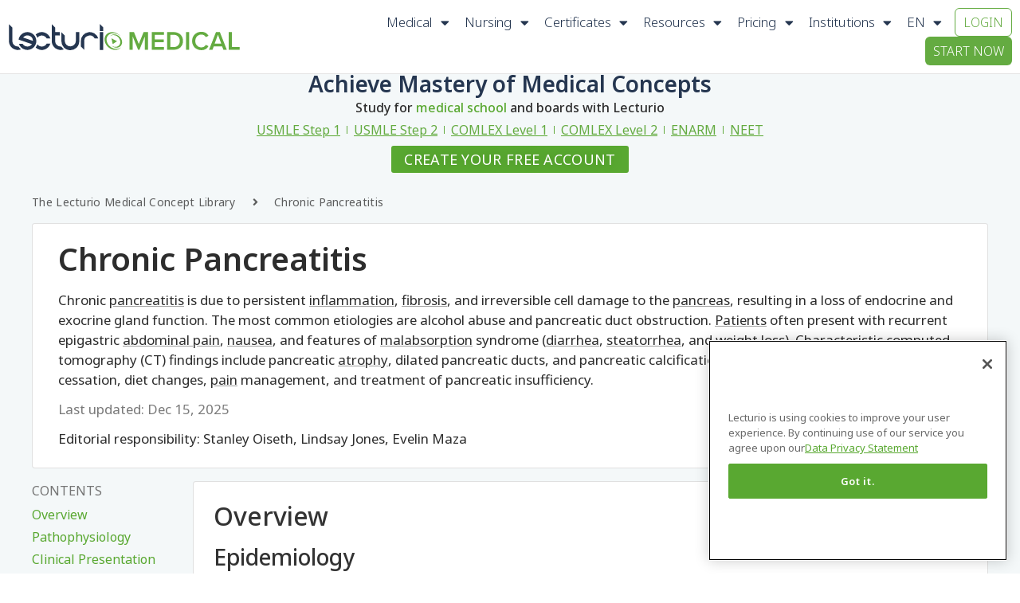

--- FILE ---
content_type: text/html; charset=UTF-8
request_url: https://www.lecturio.com/concepts/chronic-pancreatitis/
body_size: 84106
content:
<!doctype html>
<html lang="en" prefix="og: https://ogp.me/ns#">
<head><meta charset="UTF-8"><script>if(navigator.userAgent.match(/MSIE|Internet Explorer/i)||navigator.userAgent.match(/Trident\/7\..*?rv:11/i)){var href=document.location.href;if(!href.match(/[?&]nowprocket/)){if(href.indexOf("?")==-1){if(href.indexOf("#")==-1){document.location.href=href+"?nowprocket=1"}else{document.location.href=href.replace("#","?nowprocket=1#")}}else{if(href.indexOf("#")==-1){document.location.href=href+"&nowprocket=1"}else{document.location.href=href.replace("#","&nowprocket=1#")}}}}</script><script>(()=>{class RocketLazyLoadScripts{constructor(){this.v="2.0.3",this.userEvents=["keydown","keyup","mousedown","mouseup","mousemove","mouseover","mouseenter","mouseout","mouseleave","touchmove","touchstart","touchend","touchcancel","wheel","click","dblclick","input","visibilitychange"],this.attributeEvents=["onblur","onclick","oncontextmenu","ondblclick","onfocus","onmousedown","onmouseenter","onmouseleave","onmousemove","onmouseout","onmouseover","onmouseup","onmousewheel","onscroll","onsubmit"]}async t(){this.i(),this.o(),/iP(ad|hone)/.test(navigator.userAgent)&&this.h(),this.u(),this.l(this),this.m(),this.k(this),this.p(this),this._(),await Promise.all([this.R(),this.L()]),this.lastBreath=Date.now(),this.S(this),this.P(),this.D(),this.O(),this.M(),await this.C(this.delayedScripts.normal),await this.C(this.delayedScripts.defer),await this.C(this.delayedScripts.async),this.F("domReady"),await this.T(),await this.j(),await this.I(),this.F("windowLoad"),await this.A(),window.dispatchEvent(new Event("rocket-allScriptsLoaded")),this.everythingLoaded=!0,this.lastTouchEnd&&await new Promise((t=>setTimeout(t,500-Date.now()+this.lastTouchEnd))),this.H(),this.F("all"),this.U(),this.W()}i(){this.CSPIssue=sessionStorage.getItem("rocketCSPIssue"),document.addEventListener("securitypolicyviolation",(t=>{this.CSPIssue||"script-src-elem"!==t.violatedDirective||"data"!==t.blockedURI||(this.CSPIssue=!0,sessionStorage.setItem("rocketCSPIssue",!0))}),{isRocket:!0})}o(){window.addEventListener("pageshow",(t=>{this.persisted=t.persisted,this.realWindowLoadedFired=!0}),{isRocket:!0}),window.addEventListener("pagehide",(()=>{this.onFirstUserAction=null}),{isRocket:!0})}h(){let t;function e(e){t=e}window.addEventListener("touchstart",e,{isRocket:!0}),window.addEventListener("touchend",(function i(o){Math.abs(o.changedTouches[0].pageX-t.changedTouches[0].pageX)<10&&Math.abs(o.changedTouches[0].pageY-t.changedTouches[0].pageY)<10&&o.timeStamp-t.timeStamp<200&&(o.target.dispatchEvent(new PointerEvent("click",{target:o.target,bubbles:!0,cancelable:!0,detail:1})),event.preventDefault(),window.removeEventListener("touchstart",e,{isRocket:!0}),window.removeEventListener("touchend",i,{isRocket:!0}))}),{isRocket:!0})}q(t){this.userActionTriggered||("mousemove"!==t.type||this.firstMousemoveIgnored?"keyup"===t.type||"mouseover"===t.type||"mouseout"===t.type||(this.userActionTriggered=!0,this.onFirstUserAction&&this.onFirstUserAction()):this.firstMousemoveIgnored=!0),"click"===t.type&&t.preventDefault(),this.savedUserEvents.length>0&&(t.stopPropagation(),t.stopImmediatePropagation()),"touchstart"===this.lastEvent&&"touchend"===t.type&&(this.lastTouchEnd=Date.now()),"click"===t.type&&(this.lastTouchEnd=0),this.lastEvent=t.type,this.savedUserEvents.push(t)}u(){this.savedUserEvents=[],this.userEventHandler=this.q.bind(this),this.userEvents.forEach((t=>window.addEventListener(t,this.userEventHandler,{passive:!1,isRocket:!0})))}U(){this.userEvents.forEach((t=>window.removeEventListener(t,this.userEventHandler,{passive:!1,isRocket:!0}))),this.savedUserEvents.forEach((t=>{t.target.dispatchEvent(new window[t.constructor.name](t.type,t))}))}m(){this.eventsMutationObserver=new MutationObserver((t=>{const e="return false";for(const i of t){if("attributes"===i.type){const t=i.target.getAttribute(i.attributeName);t&&t!==e&&(i.target.setAttribute("data-rocket-"+i.attributeName,t),i.target["rocket"+i.attributeName]=new Function("event",t),i.target.setAttribute(i.attributeName,e))}"childList"===i.type&&i.addedNodes.forEach((t=>{if(t.nodeType===Node.ELEMENT_NODE)for(const i of t.attributes)this.attributeEvents.includes(i.name)&&i.value&&""!==i.value&&(t.setAttribute("data-rocket-"+i.name,i.value),t["rocket"+i.name]=new Function("event",i.value),t.setAttribute(i.name,e))}))}})),this.eventsMutationObserver.observe(document,{subtree:!0,childList:!0,attributeFilter:this.attributeEvents})}H(){this.eventsMutationObserver.disconnect(),this.attributeEvents.forEach((t=>{document.querySelectorAll("[data-rocket-"+t+"]").forEach((e=>{e.setAttribute(t,e.getAttribute("data-rocket-"+t)),e.removeAttribute("data-rocket-"+t)}))}))}k(t){Object.defineProperty(HTMLElement.prototype,"onclick",{get(){return this.rocketonclick||null},set(e){this.rocketonclick=e,this.setAttribute(t.everythingLoaded?"onclick":"data-rocket-onclick","this.rocketonclick(event)")}})}S(t){function e(e,i){let o=e[i];e[i]=null,Object.defineProperty(e,i,{get:()=>o,set(s){t.everythingLoaded?o=s:e["rocket"+i]=o=s}})}e(document,"onreadystatechange"),e(window,"onload"),e(window,"onpageshow");try{Object.defineProperty(document,"readyState",{get:()=>t.rocketReadyState,set(e){t.rocketReadyState=e},configurable:!0}),document.readyState="loading"}catch(t){console.log("WPRocket DJE readyState conflict, bypassing")}}l(t){this.originalAddEventListener=EventTarget.prototype.addEventListener,this.originalRemoveEventListener=EventTarget.prototype.removeEventListener,this.savedEventListeners=[],EventTarget.prototype.addEventListener=function(e,i,o){o&&o.isRocket||!t.B(e,this)&&!t.userEvents.includes(e)||t.B(e,this)&&!t.userActionTriggered||e.startsWith("rocket-")||t.everythingLoaded?t.originalAddEventListener.call(this,e,i,o):t.savedEventListeners.push({target:this,remove:!1,type:e,func:i,options:o})},EventTarget.prototype.removeEventListener=function(e,i,o){o&&o.isRocket||!t.B(e,this)&&!t.userEvents.includes(e)||t.B(e,this)&&!t.userActionTriggered||e.startsWith("rocket-")||t.everythingLoaded?t.originalRemoveEventListener.call(this,e,i,o):t.savedEventListeners.push({target:this,remove:!0,type:e,func:i,options:o})}}F(t){"all"===t&&(EventTarget.prototype.addEventListener=this.originalAddEventListener,EventTarget.prototype.removeEventListener=this.originalRemoveEventListener),this.savedEventListeners=this.savedEventListeners.filter((e=>{let i=e.type,o=e.target||window;return"domReady"===t&&"DOMContentLoaded"!==i&&"readystatechange"!==i||("windowLoad"===t&&"load"!==i&&"readystatechange"!==i&&"pageshow"!==i||(this.B(i,o)&&(i="rocket-"+i),e.remove?o.removeEventListener(i,e.func,e.options):o.addEventListener(i,e.func,e.options),!1))}))}p(t){let e;function i(e){return t.everythingLoaded?e:e.split(" ").map((t=>"load"===t||t.startsWith("load.")?"rocket-jquery-load":t)).join(" ")}function o(o){function s(e){const s=o.fn[e];o.fn[e]=o.fn.init.prototype[e]=function(){return this[0]===window&&t.userActionTriggered&&("string"==typeof arguments[0]||arguments[0]instanceof String?arguments[0]=i(arguments[0]):"object"==typeof arguments[0]&&Object.keys(arguments[0]).forEach((t=>{const e=arguments[0][t];delete arguments[0][t],arguments[0][i(t)]=e}))),s.apply(this,arguments),this}}if(o&&o.fn&&!t.allJQueries.includes(o)){const e={DOMContentLoaded:[],"rocket-DOMContentLoaded":[]};for(const t in e)document.addEventListener(t,(()=>{e[t].forEach((t=>t()))}),{isRocket:!0});o.fn.ready=o.fn.init.prototype.ready=function(i){function s(){parseInt(o.fn.jquery)>2?setTimeout((()=>i.bind(document)(o))):i.bind(document)(o)}return t.realDomReadyFired?!t.userActionTriggered||t.fauxDomReadyFired?s():e["rocket-DOMContentLoaded"].push(s):e.DOMContentLoaded.push(s),o([])},s("on"),s("one"),s("off"),t.allJQueries.push(o)}e=o}t.allJQueries=[],o(window.jQuery),Object.defineProperty(window,"jQuery",{get:()=>e,set(t){o(t)}})}P(){const t=new Map;document.write=document.writeln=function(e){const i=document.currentScript,o=document.createRange(),s=i.parentElement;let n=t.get(i);void 0===n&&(n=i.nextSibling,t.set(i,n));const c=document.createDocumentFragment();o.setStart(c,0),c.appendChild(o.createContextualFragment(e)),s.insertBefore(c,n)}}async R(){return new Promise((t=>{this.userActionTriggered?t():this.onFirstUserAction=t}))}async L(){return new Promise((t=>{document.addEventListener("DOMContentLoaded",(()=>{this.realDomReadyFired=!0,t()}),{isRocket:!0})}))}async I(){return this.realWindowLoadedFired?Promise.resolve():new Promise((t=>{window.addEventListener("load",t,{isRocket:!0})}))}M(){this.pendingScripts=[];this.scriptsMutationObserver=new MutationObserver((t=>{for(const e of t)e.addedNodes.forEach((t=>{"SCRIPT"!==t.tagName||t.noModule||t.isWPRocket||this.pendingScripts.push({script:t,promise:new Promise((e=>{const i=()=>{const i=this.pendingScripts.findIndex((e=>e.script===t));i>=0&&this.pendingScripts.splice(i,1),e()};t.addEventListener("load",i,{isRocket:!0}),t.addEventListener("error",i,{isRocket:!0}),setTimeout(i,1e3)}))})}))})),this.scriptsMutationObserver.observe(document,{childList:!0,subtree:!0})}async j(){await this.J(),this.pendingScripts.length?(await this.pendingScripts[0].promise,await this.j()):this.scriptsMutationObserver.disconnect()}D(){this.delayedScripts={normal:[],async:[],defer:[]},document.querySelectorAll("script[type$=rocketlazyloadscript]").forEach((t=>{t.hasAttribute("data-rocket-src")?t.hasAttribute("async")&&!1!==t.async?this.delayedScripts.async.push(t):t.hasAttribute("defer")&&!1!==t.defer||"module"===t.getAttribute("data-rocket-type")?this.delayedScripts.defer.push(t):this.delayedScripts.normal.push(t):this.delayedScripts.normal.push(t)}))}async _(){await this.L();let t=[];document.querySelectorAll("script[type$=rocketlazyloadscript][data-rocket-src]").forEach((e=>{let i=e.getAttribute("data-rocket-src");if(i&&!i.startsWith("data:")){i.startsWith("//")&&(i=location.protocol+i);try{const o=new URL(i).origin;o!==location.origin&&t.push({src:o,crossOrigin:e.crossOrigin||"module"===e.getAttribute("data-rocket-type")})}catch(t){}}})),t=[...new Map(t.map((t=>[JSON.stringify(t),t]))).values()],this.N(t,"preconnect")}async $(t){if(await this.G(),!0!==t.noModule||!("noModule"in HTMLScriptElement.prototype))return new Promise((e=>{let i;function o(){(i||t).setAttribute("data-rocket-status","executed"),e()}try{if(navigator.userAgent.includes("Firefox/")||""===navigator.vendor||this.CSPIssue)i=document.createElement("script"),[...t.attributes].forEach((t=>{let e=t.nodeName;"type"!==e&&("data-rocket-type"===e&&(e="type"),"data-rocket-src"===e&&(e="src"),i.setAttribute(e,t.nodeValue))})),t.text&&(i.text=t.text),t.nonce&&(i.nonce=t.nonce),i.hasAttribute("src")?(i.addEventListener("load",o,{isRocket:!0}),i.addEventListener("error",(()=>{i.setAttribute("data-rocket-status","failed-network"),e()}),{isRocket:!0}),setTimeout((()=>{i.isConnected||e()}),1)):(i.text=t.text,o()),i.isWPRocket=!0,t.parentNode.replaceChild(i,t);else{const i=t.getAttribute("data-rocket-type"),s=t.getAttribute("data-rocket-src");i?(t.type=i,t.removeAttribute("data-rocket-type")):t.removeAttribute("type"),t.addEventListener("load",o,{isRocket:!0}),t.addEventListener("error",(i=>{this.CSPIssue&&i.target.src.startsWith("data:")?(console.log("WPRocket: CSP fallback activated"),t.removeAttribute("src"),this.$(t).then(e)):(t.setAttribute("data-rocket-status","failed-network"),e())}),{isRocket:!0}),s?(t.fetchPriority="high",t.removeAttribute("data-rocket-src"),t.src=s):t.src="data:text/javascript;base64,"+window.btoa(unescape(encodeURIComponent(t.text)))}}catch(i){t.setAttribute("data-rocket-status","failed-transform"),e()}}));t.setAttribute("data-rocket-status","skipped")}async C(t){const e=t.shift();return e?(e.isConnected&&await this.$(e),this.C(t)):Promise.resolve()}O(){this.N([...this.delayedScripts.normal,...this.delayedScripts.defer,...this.delayedScripts.async],"preload")}N(t,e){this.trash=this.trash||[];let i=!0;var o=document.createDocumentFragment();t.forEach((t=>{const s=t.getAttribute&&t.getAttribute("data-rocket-src")||t.src;if(s&&!s.startsWith("data:")){const n=document.createElement("link");n.href=s,n.rel=e,"preconnect"!==e&&(n.as="script",n.fetchPriority=i?"high":"low"),t.getAttribute&&"module"===t.getAttribute("data-rocket-type")&&(n.crossOrigin=!0),t.crossOrigin&&(n.crossOrigin=t.crossOrigin),t.integrity&&(n.integrity=t.integrity),t.nonce&&(n.nonce=t.nonce),o.appendChild(n),this.trash.push(n),i=!1}})),document.head.appendChild(o)}W(){this.trash.forEach((t=>t.remove()))}async T(){try{document.readyState="interactive"}catch(t){}this.fauxDomReadyFired=!0;try{await this.G(),document.dispatchEvent(new Event("rocket-readystatechange")),await this.G(),document.rocketonreadystatechange&&document.rocketonreadystatechange(),await this.G(),document.dispatchEvent(new Event("rocket-DOMContentLoaded")),await this.G(),window.dispatchEvent(new Event("rocket-DOMContentLoaded"))}catch(t){console.error(t)}}async A(){try{document.readyState="complete"}catch(t){}try{await this.G(),document.dispatchEvent(new Event("rocket-readystatechange")),await this.G(),document.rocketonreadystatechange&&document.rocketonreadystatechange(),await this.G(),window.dispatchEvent(new Event("rocket-load")),await this.G(),window.rocketonload&&window.rocketonload(),await this.G(),this.allJQueries.forEach((t=>t(window).trigger("rocket-jquery-load"))),await this.G();const t=new Event("rocket-pageshow");t.persisted=this.persisted,window.dispatchEvent(t),await this.G(),window.rocketonpageshow&&window.rocketonpageshow({persisted:this.persisted})}catch(t){console.error(t)}}async G(){Date.now()-this.lastBreath>45&&(await this.J(),this.lastBreath=Date.now())}async J(){return document.hidden?new Promise((t=>setTimeout(t))):new Promise((t=>requestAnimationFrame(t)))}B(t,e){return e===document&&"readystatechange"===t||(e===document&&"DOMContentLoaded"===t||(e===window&&"DOMContentLoaded"===t||(e===window&&"load"===t||e===window&&"pageshow"===t)))}static run(){(new RocketLazyLoadScripts).t()}}RocketLazyLoadScripts.run()})();</script>
<script src="https://app.lecturio.com/api/en/latest/html5/sc/growthbook/script?domain=lecturio.com" excluded-from-delay-js data-rocket-defer defer></script>	<!-- CookiePro Cookies Consent Notice start for lecturio.com -->
    <script type="text/javascript" src="https://cookie-cdn.cookiepro.com/consent/09f8169f-8785-43d3-89d4-00711c4663c5/OtAutoBlock.js" ></script>
    <script src="https://cookie-cdn.cookiepro.com/scripttemplates/otSDKStub.js"  type="text/javascript" charset="UTF-8" data-domain-script="09f8169f-8785-43d3-89d4-00711c4663c5" ></script>
    <script type="rocketlazyloadscript" data-rocket-type="text/javascript">
    function OptanonWrapper() { }
    </script>
    <!-- CookiePro Cookies Consent Notice end for lecturio.com -->
	<!-- Google Tag Manager -->
<script excluded-from-delay-js type="text/javascript">
window.dataLayer = window.dataLayer || [];
</script><script excluded-from-delay-js type='text/javascript'>(function(w,d,s,l,i){w[l]=w[l]||[];w[l].push({'gtm.start':
new Date().getTime(),event:'gtm.js'});var f=d.getElementsByTagName(s)[0],
j=d.createElement(s),dl=l!='dataLayer'?'&l='+l:'';j.async=true;j.src=
'//www.googletagmanager.com/gtm.js?id='+i+dl;f.parentNode.insertBefore(j,f);
})(window,document,'script','dataLayer','GTM-WSBLQL');</script>
<!-- End Google Tag Manager -->
	<script excluded-from-delay-js>
		function pushToDataLayer(user)
		{
			if (user.state == "v") {
				return;
			}
			
			let userData;

			userData = {
				"UserState": user.user.access_level,
				"UserID": user.user.id,
				"IsCustomer": Number((user.user.access_level == 'premium_active' || user.user.access_level == 'premium_expired')),
			};

			if(user.credentials[0]) {
				userData.credentials = user.credentials[0];
			}

			if (user.user.firstName != "") {
				userData.UserFirstName = user.user.firstName;
			}

			if (user.user.lastName != "") {
				userData.UserLastName = user.user.lastName;
			}

			if (user.user.email != "") {
				userData.UserEmail = user.user.email;
			}

			if (user.user.image != "") {
				userData.Image = user.user.image;
			}

			if (user.user.countryCode != "") {
				userData.CountryCode = user.user.countryCode;
			}

			if (user.user.created_at != "") {
				userData.CreatedAt = user.user.created_at;
			}

			if (user.user.trial_days) {
				userData.FreeTrialDuration = user.user.trial_days;
			}

			if (user.subscription) {
				if (user.subscription.subscription_manager) {
					userData.SubscriptionManager = user.subscription.subscription_manager;
				}
			}
			
			dataLayer.push(userData);
			dataLayer.push({event:"UserInitialized"});
		}

		function pushUserProfileToDataLayer(user) {
			if(!user.profile) {
				return;
			}

			let userData = {};

			if(user.profile.user_type) {
				userData.user_type = user.profile.user_type;
			}

			if(user.profile.curriculum) {
				userData.curriculum = user.profile.curriculum;
			}

			if(user.profile.current_topic) {
				userData.current_topic = user.profile.current_topic;
			}

			if(user.profile.curriculum_target_date) {
				userData.curriculum_target_date = user.profile.curriculum_target_date;
			}

			if(user.profile.medical_school) {
				userData.medical_school = user.profile.medical_school;
			}

			if(user.profile.current_qbank) {
				userData.current_qbank = user.profile.current_qbank;
			}
			
			dataLayer.push(userData);
			dataLayer.push({event:"UserProfileInitialized"});
		}

		function pushAppAccessToDataLayer(appAccess) {
			if(!appAccess) {
				return;
			}
			
			dataLayer.push(appAccess);
			dataLayer.push({event:"AppAccessInitialized"});
		}

		const queryString = window.location.search;
		const urlParams = new URLSearchParams(queryString);
		
		let isConceptPage = "1";	
		let post_language = "en";
		let regwall = "1";	
		let post_id = "27696";
		let isWPUserLogged = "";
		let lecturioApi = "app.lecturio.com";
        let lecturioWpEngineSiteName = "lecturiocom.wpengine.com";
		let nursingApi = "nursing.lecturio.com";
		let isCheatSheetPage = "";
        let shouldRedirect = "1";

		function redirectConceptPage(isWPUserLogged, isConceptPage, post_language, regwall, post_id) {
			if (post_language == 'pt' || !regwall || isWPUserLogged ) { 
                return; 
            }

			if (isConceptPage && regwall) {
				// window.location.replace("https://app.lecturio.com/wp-article/" + post_id);
				window.location.replace("https://" + lecturioApi + "/wp-article/" + post_id + '?wp_env=' + lecturioWpEngineSiteName);
			}
		}

		function redirectCheatSheetPage(isWPUserLogged, isCheatSheetPage, post_language, regwall, post_id, shouldRedirect) {
			if (post_language == 'pt' || !regwall || isWPUserLogged || !!shouldRedirect) { 
                return; 
            }

			if (isCheatSheetPage && regwall) {
				window.location.replace("https://" + nursingApi + "/wp-article/" + post_id + '?wp_env=' + lecturioWpEngineSiteName);
			}
		}

		let xhttpRequest = new XMLHttpRequest();
		let lecturioUserJsonUrl = "https://app.lecturio.com/api/en/latest/html5/user.json";
		xhttpRequest.onreadystatechange = function() {
			if (this.readyState == 4) {
				if(JSON.parse(this.response).state != 'v'){
					sessionStorage.setItem('userState', this.response);
					sessionStorage.setItem('appSubDomain', '');

					//init user profile
					let xhttpRequestUserProfile = new XMLHttpRequest();
					xhttpRequestUserProfile.onreadystatechange = function() {
						if (this.readyState == 4) {
							pushUserProfileToDataLayer(JSON.parse(this.response));
						}
					};

					xhttpRequestUserProfile.open("GET", "https://" + lecturioApi + "/api/en/latest/html5/sc/user_profile", true);
					xhttpRequestUserProfile.withCredentials = true;
					xhttpRequestUserProfile.send(); 
					//end init user profile

					//init app access
					let xhttpRequestAppAccess = new XMLHttpRequest();
					xhttpRequestAppAccess.onreadystatechange = function() {
						if (this.readyState == 4) {
							pushAppAccessToDataLayer(JSON.parse(this.response));
						}
					};

					xhttpRequestAppAccess.open("GET", "https://" + lecturioApi + "/api/en/latest/html5/sc/app/access", true);
					xhttpRequestAppAccess.withCredentials = true;
					xhttpRequestAppAccess.send(); 
					//end init app access

					if(typeof manageClassesByUserState == 'function') {
						manageClassesByUserState(JSON.parse(this.response), jQuery);
					}
					window.lecUser = JSON.parse(this.response);  
					pushToDataLayer(JSON.parse(this.response));
					redirectConceptPage(isWPUserLogged, isConceptPage, post_language, regwall, post_id);
					redirectCheatSheetPage(isWPUserLogged, isCheatSheetPage, post_language, regwall, post_id, shouldRedirect);

				} else {
					let xhttpNursingRequest = new XMLHttpRequest();
					let lecturioUserNursingJsonUrl = "https://nursing.lecturio.com/api/en/latest/html5/user.json";

					xhttpNursingRequest.onreadystatechange = function() {
						if (this.readyState == 4) {
							sessionStorage.setItem('userState', this.response);
							sessionStorage.setItem('appSubDomain', 'nursing');

							if(typeof manageClassesByUserState == 'function') {
								manageClassesByUserState(JSON.parse(this.response), jQuery, 'nursing');
							}
							pushToDataLayer(JSON.parse(this.response));
							
                            if(JSON.parse(this.response).state != 'v'){

								//init user profile
								let xhttpRequestUserProfile = new XMLHttpRequest();
								xhttpRequestUserProfile.onreadystatechange = function() {
									if (this.readyState == 4) {
										pushUserProfileToDataLayer(JSON.parse(this.response));
									}
								};

								xhttpRequestUserProfile.open("GET", "https://" + nursingApi + "/api/en/latest/html5/sc/user_profile", true);
								xhttpRequestUserProfile.withCredentials = true;
								xhttpRequestUserProfile.send(); 
								//end init user profile

								//init app access
								let xhttpRequestAppAccess = new XMLHttpRequest();
								xhttpRequestAppAccess.onreadystatechange = function() {
									if (this.readyState == 4) {
										pushAppAccessToDataLayer(JSON.parse(this.response));
									}
								};

								xhttpRequestAppAccess.open("GET", "https://" + nursingApi + "/api/en/latest/html5/sc/app/access", true);
								xhttpRequestAppAccess.withCredentials = true;
								xhttpRequestAppAccess.send(); 
								//end init app access

                                redirectConceptPage(isWPUserLogged, isConceptPage, post_language, regwall, post_id);
								redirectCheatSheetPage(isWPUserLogged, isCheatSheetPage, post_language, regwall, post_id, shouldRedirect);
                            } else {

								//init mcat
								let xhttpMcatRequest = new XMLHttpRequest();
								let lecturioUserMcatJsonUrl = 'https://mcat.lecturio.com/api/en/latest/html5/user.json';

								xhttpMcatRequest.onreadystatechange = function() {
									if (this.readyState == 4) {
										sessionStorage.setItem('userState', this.response);
										sessionStorage.setItem('appSubDomain', 'mcat');

										if(typeof manageClassesByUserState == 'function') {
											manageClassesByUserState(JSON.parse(this.response), jQuery, 'mcat');
										}
										pushToDataLayer(JSON.parse(this.response));
										
										if(JSON.parse(this.response).state != 'v'){

											//init user profile
											let xhttpRequestUserProfile = new XMLHttpRequest();
											xhttpRequestUserProfile.onreadystatechange = function() {
												if (this.readyState == 4) {
													pushUserProfileToDataLayer(JSON.parse(this.response));
												}
											};

											xhttpRequestUserProfile.open("GET", "https://mcat.lecturio.com/api/en/latest/html5/sc/user_profile", true);
											xhttpRequestUserProfile.withCredentials = true;
											xhttpRequestUserProfile.send(); 
											//end init user profile

											//init app access
											let xhttpRequestAppAccess = new XMLHttpRequest();
											xhttpRequestAppAccess.onreadystatechange = function() {
												if (this.readyState == 4) {
													pushAppAccessToDataLayer(JSON.parse(this.response));
												}
											};

											xhttpRequestAppAccess.open("GET", "https://mcat.lecturio.com/api/en/latest/html5/sc/app/access", true);
											xhttpRequestAppAccess.withCredentials = true;
											xhttpRequestAppAccess.send(); 
											//end init app access

											redirectConceptPage(isWPUserLogged, isConceptPage, post_language, regwall, post_id);
											redirectCheatSheetPage(isWPUserLogged, isCheatSheetPage, post_language, regwall, post_id, shouldRedirect);
										}
									}
								};
								xhttpMcatRequest.open("GET", lecturioUserMcatJsonUrl, true);
								xhttpMcatRequest.withCredentials = true;
								xhttpMcatRequest.send();
                            }
						}
					};
					xhttpNursingRequest.open("GET", lecturioUserNursingJsonUrl, true);
					xhttpNursingRequest.withCredentials = true;
					xhttpNursingRequest.send();
				}
			}
		};
        xhttpRequest.open("GET", lecturioUserJsonUrl, true);
		xhttpRequest.withCredentials = true;
		xhttpRequest.send(); 
		
	</script>
		
		<meta name="viewport" content="width=device-width, initial-scale=1">
	<link rel="profile" href="http://gmpg.org/xfn/11">
	<link data-minify="1" rel="stylesheet" href="https://wp-assets.lecturio.com/wp-content/cache/min/1/rtt6uut.css?ver=1768212348">
	<!-- <script src="https://ajax.googleapis.com/ajax/libs/jquery/3.6.4/jquery.min.js"></script> -->
	<script data-cfasync="false" data-no-defer="1" data-no-minify="1" data-no-optimize="1">var ewww_webp_supported=!1;function check_webp_feature(A,e){var w;e=void 0!==e?e:function(){},ewww_webp_supported?e(ewww_webp_supported):((w=new Image).onload=function(){ewww_webp_supported=0<w.width&&0<w.height,e&&e(ewww_webp_supported)},w.onerror=function(){e&&e(!1)},w.src="data:image/webp;base64,"+{alpha:"UklGRkoAAABXRUJQVlA4WAoAAAAQAAAAAAAAAAAAQUxQSAwAAAARBxAR/Q9ERP8DAABWUDggGAAAABQBAJ0BKgEAAQAAAP4AAA3AAP7mtQAAAA=="}[A])}check_webp_feature("alpha");</script><script data-cfasync="false" data-no-defer="1" data-no-minify="1" data-no-optimize="1">var Arrive=function(c,w){"use strict";if(c.MutationObserver&&"undefined"!=typeof HTMLElement){var r,a=0,u=(r=HTMLElement.prototype.matches||HTMLElement.prototype.webkitMatchesSelector||HTMLElement.prototype.mozMatchesSelector||HTMLElement.prototype.msMatchesSelector,{matchesSelector:function(e,t){return e instanceof HTMLElement&&r.call(e,t)},addMethod:function(e,t,r){var a=e[t];e[t]=function(){return r.length==arguments.length?r.apply(this,arguments):"function"==typeof a?a.apply(this,arguments):void 0}},callCallbacks:function(e,t){t&&t.options.onceOnly&&1==t.firedElems.length&&(e=[e[0]]);for(var r,a=0;r=e[a];a++)r&&r.callback&&r.callback.call(r.elem,r.elem);t&&t.options.onceOnly&&1==t.firedElems.length&&t.me.unbindEventWithSelectorAndCallback.call(t.target,t.selector,t.callback)},checkChildNodesRecursively:function(e,t,r,a){for(var i,n=0;i=e[n];n++)r(i,t,a)&&a.push({callback:t.callback,elem:i}),0<i.childNodes.length&&u.checkChildNodesRecursively(i.childNodes,t,r,a)},mergeArrays:function(e,t){var r,a={};for(r in e)e.hasOwnProperty(r)&&(a[r]=e[r]);for(r in t)t.hasOwnProperty(r)&&(a[r]=t[r]);return a},toElementsArray:function(e){return e=void 0!==e&&("number"!=typeof e.length||e===c)?[e]:e}}),e=(l.prototype.addEvent=function(e,t,r,a){a={target:e,selector:t,options:r,callback:a,firedElems:[]};return this._beforeAdding&&this._beforeAdding(a),this._eventsBucket.push(a),a},l.prototype.removeEvent=function(e){for(var t,r=this._eventsBucket.length-1;t=this._eventsBucket[r];r--)e(t)&&(this._beforeRemoving&&this._beforeRemoving(t),(t=this._eventsBucket.splice(r,1))&&t.length&&(t[0].callback=null))},l.prototype.beforeAdding=function(e){this._beforeAdding=e},l.prototype.beforeRemoving=function(e){this._beforeRemoving=e},l),t=function(i,n){var o=new e,l=this,s={fireOnAttributesModification:!1};return o.beforeAdding(function(t){var e=t.target;e!==c.document&&e!==c||(e=document.getElementsByTagName("html")[0]);var r=new MutationObserver(function(e){n.call(this,e,t)}),a=i(t.options);r.observe(e,a),t.observer=r,t.me=l}),o.beforeRemoving(function(e){e.observer.disconnect()}),this.bindEvent=function(e,t,r){t=u.mergeArrays(s,t);for(var a=u.toElementsArray(this),i=0;i<a.length;i++)o.addEvent(a[i],e,t,r)},this.unbindEvent=function(){var r=u.toElementsArray(this);o.removeEvent(function(e){for(var t=0;t<r.length;t++)if(this===w||e.target===r[t])return!0;return!1})},this.unbindEventWithSelectorOrCallback=function(r){var a=u.toElementsArray(this),i=r,e="function"==typeof r?function(e){for(var t=0;t<a.length;t++)if((this===w||e.target===a[t])&&e.callback===i)return!0;return!1}:function(e){for(var t=0;t<a.length;t++)if((this===w||e.target===a[t])&&e.selector===r)return!0;return!1};o.removeEvent(e)},this.unbindEventWithSelectorAndCallback=function(r,a){var i=u.toElementsArray(this);o.removeEvent(function(e){for(var t=0;t<i.length;t++)if((this===w||e.target===i[t])&&e.selector===r&&e.callback===a)return!0;return!1})},this},i=new function(){var s={fireOnAttributesModification:!1,onceOnly:!1,existing:!1};function n(e,t,r){return!(!u.matchesSelector(e,t.selector)||(e._id===w&&(e._id=a++),-1!=t.firedElems.indexOf(e._id)))&&(t.firedElems.push(e._id),!0)}var c=(i=new t(function(e){var t={attributes:!1,childList:!0,subtree:!0};return e.fireOnAttributesModification&&(t.attributes=!0),t},function(e,i){e.forEach(function(e){var t=e.addedNodes,r=e.target,a=[];null!==t&&0<t.length?u.checkChildNodesRecursively(t,i,n,a):"attributes"===e.type&&n(r,i)&&a.push({callback:i.callback,elem:r}),u.callCallbacks(a,i)})})).bindEvent;return i.bindEvent=function(e,t,r){t=void 0===r?(r=t,s):u.mergeArrays(s,t);var a=u.toElementsArray(this);if(t.existing){for(var i=[],n=0;n<a.length;n++)for(var o=a[n].querySelectorAll(e),l=0;l<o.length;l++)i.push({callback:r,elem:o[l]});if(t.onceOnly&&i.length)return r.call(i[0].elem,i[0].elem);setTimeout(u.callCallbacks,1,i)}c.call(this,e,t,r)},i},o=new function(){var a={};function i(e,t){return u.matchesSelector(e,t.selector)}var n=(o=new t(function(){return{childList:!0,subtree:!0}},function(e,r){e.forEach(function(e){var t=e.removedNodes,e=[];null!==t&&0<t.length&&u.checkChildNodesRecursively(t,r,i,e),u.callCallbacks(e,r)})})).bindEvent;return o.bindEvent=function(e,t,r){t=void 0===r?(r=t,a):u.mergeArrays(a,t),n.call(this,e,t,r)},o};d(HTMLElement.prototype),d(NodeList.prototype),d(HTMLCollection.prototype),d(HTMLDocument.prototype),d(Window.prototype);var n={};return s(i,n,"unbindAllArrive"),s(o,n,"unbindAllLeave"),n}function l(){this._eventsBucket=[],this._beforeAdding=null,this._beforeRemoving=null}function s(e,t,r){u.addMethod(t,r,e.unbindEvent),u.addMethod(t,r,e.unbindEventWithSelectorOrCallback),u.addMethod(t,r,e.unbindEventWithSelectorAndCallback)}function d(e){e.arrive=i.bindEvent,s(i,e,"unbindArrive"),e.leave=o.bindEvent,s(o,e,"unbindLeave")}}(window,void 0),ewww_webp_supported=!1;function check_webp_feature(e,t){var r;ewww_webp_supported?t(ewww_webp_supported):((r=new Image).onload=function(){ewww_webp_supported=0<r.width&&0<r.height,t(ewww_webp_supported)},r.onerror=function(){t(!1)},r.src="data:image/webp;base64,"+{alpha:"UklGRkoAAABXRUJQVlA4WAoAAAAQAAAAAAAAAAAAQUxQSAwAAAARBxAR/Q9ERP8DAABWUDggGAAAABQBAJ0BKgEAAQAAAP4AAA3AAP7mtQAAAA==",animation:"UklGRlIAAABXRUJQVlA4WAoAAAASAAAAAAAAAAAAQU5JTQYAAAD/////AABBTk1GJgAAAAAAAAAAAAAAAAAAAGQAAABWUDhMDQAAAC8AAAAQBxAREYiI/gcA"}[e])}function ewwwLoadImages(e){if(e){for(var t=document.querySelectorAll(".batch-image img, .image-wrapper a, .ngg-pro-masonry-item a, .ngg-galleria-offscreen-seo-wrapper a"),r=0,a=t.length;r<a;r++)ewwwAttr(t[r],"data-src",t[r].getAttribute("data-webp")),ewwwAttr(t[r],"data-thumbnail",t[r].getAttribute("data-webp-thumbnail"));for(var i=document.querySelectorAll("div.woocommerce-product-gallery__image"),r=0,a=i.length;r<a;r++)ewwwAttr(i[r],"data-thumb",i[r].getAttribute("data-webp-thumb"))}for(var n=document.querySelectorAll("video"),r=0,a=n.length;r<a;r++)ewwwAttr(n[r],"poster",e?n[r].getAttribute("data-poster-webp"):n[r].getAttribute("data-poster-image"));for(var o,l=document.querySelectorAll("img.ewww_webp_lazy_load"),r=0,a=l.length;r<a;r++)e&&(ewwwAttr(l[r],"data-lazy-srcset",l[r].getAttribute("data-lazy-srcset-webp")),ewwwAttr(l[r],"data-srcset",l[r].getAttribute("data-srcset-webp")),ewwwAttr(l[r],"data-lazy-src",l[r].getAttribute("data-lazy-src-webp")),ewwwAttr(l[r],"data-src",l[r].getAttribute("data-src-webp")),ewwwAttr(l[r],"data-orig-file",l[r].getAttribute("data-webp-orig-file")),ewwwAttr(l[r],"data-medium-file",l[r].getAttribute("data-webp-medium-file")),ewwwAttr(l[r],"data-large-file",l[r].getAttribute("data-webp-large-file")),null!=(o=l[r].getAttribute("srcset"))&&!1!==o&&o.includes("R0lGOD")&&ewwwAttr(l[r],"src",l[r].getAttribute("data-lazy-src-webp"))),l[r].className=l[r].className.replace(/\bewww_webp_lazy_load\b/,"");for(var s=document.querySelectorAll(".ewww_webp"),r=0,a=s.length;r<a;r++)e?(ewwwAttr(s[r],"srcset",s[r].getAttribute("data-srcset-webp")),ewwwAttr(s[r],"src",s[r].getAttribute("data-src-webp")),ewwwAttr(s[r],"data-orig-file",s[r].getAttribute("data-webp-orig-file")),ewwwAttr(s[r],"data-medium-file",s[r].getAttribute("data-webp-medium-file")),ewwwAttr(s[r],"data-large-file",s[r].getAttribute("data-webp-large-file")),ewwwAttr(s[r],"data-large_image",s[r].getAttribute("data-webp-large_image")),ewwwAttr(s[r],"data-src",s[r].getAttribute("data-webp-src"))):(ewwwAttr(s[r],"srcset",s[r].getAttribute("data-srcset-img")),ewwwAttr(s[r],"src",s[r].getAttribute("data-src-img"))),s[r].className=s[r].className.replace(/\bewww_webp\b/,"ewww_webp_loaded");window.jQuery&&jQuery.fn.isotope&&jQuery.fn.imagesLoaded&&(jQuery(".fusion-posts-container-infinite").imagesLoaded(function(){jQuery(".fusion-posts-container-infinite").hasClass("isotope")&&jQuery(".fusion-posts-container-infinite").isotope()}),jQuery(".fusion-portfolio:not(.fusion-recent-works) .fusion-portfolio-wrapper").imagesLoaded(function(){jQuery(".fusion-portfolio:not(.fusion-recent-works) .fusion-portfolio-wrapper").isotope()}))}function ewwwWebPInit(e){ewwwLoadImages(e),ewwwNggLoadGalleries(e),document.arrive(".ewww_webp",function(){ewwwLoadImages(e)}),document.arrive(".ewww_webp_lazy_load",function(){ewwwLoadImages(e)}),document.arrive("videos",function(){ewwwLoadImages(e)}),"loading"==document.readyState?document.addEventListener("DOMContentLoaded",ewwwJSONParserInit):("undefined"!=typeof galleries&&ewwwNggParseGalleries(e),ewwwWooParseVariations(e))}function ewwwAttr(e,t,r){null!=r&&!1!==r&&e.setAttribute(t,r)}function ewwwJSONParserInit(){"undefined"!=typeof galleries&&check_webp_feature("alpha",ewwwNggParseGalleries),check_webp_feature("alpha",ewwwWooParseVariations)}function ewwwWooParseVariations(e){if(e)for(var t=document.querySelectorAll("form.variations_form"),r=0,a=t.length;r<a;r++){var i=t[r].getAttribute("data-product_variations"),n=!1;try{for(var o in i=JSON.parse(i))void 0!==i[o]&&void 0!==i[o].image&&(void 0!==i[o].image.src_webp&&(i[o].image.src=i[o].image.src_webp,n=!0),void 0!==i[o].image.srcset_webp&&(i[o].image.srcset=i[o].image.srcset_webp,n=!0),void 0!==i[o].image.full_src_webp&&(i[o].image.full_src=i[o].image.full_src_webp,n=!0),void 0!==i[o].image.gallery_thumbnail_src_webp&&(i[o].image.gallery_thumbnail_src=i[o].image.gallery_thumbnail_src_webp,n=!0),void 0!==i[o].image.thumb_src_webp&&(i[o].image.thumb_src=i[o].image.thumb_src_webp,n=!0));n&&ewwwAttr(t[r],"data-product_variations",JSON.stringify(i))}catch(e){}}}function ewwwNggParseGalleries(e){if(e)for(var t in galleries){var r=galleries[t];galleries[t].images_list=ewwwNggParseImageList(r.images_list)}}function ewwwNggLoadGalleries(e){e&&document.addEventListener("ngg.galleria.themeadded",function(e,t){window.ngg_galleria._create_backup=window.ngg_galleria.create,window.ngg_galleria.create=function(e,t){var r=$(e).data("id");return galleries["gallery_"+r].images_list=ewwwNggParseImageList(galleries["gallery_"+r].images_list),window.ngg_galleria._create_backup(e,t)}})}function ewwwNggParseImageList(e){for(var t in e){var r=e[t];if(void 0!==r["image-webp"]&&(e[t].image=r["image-webp"],delete e[t]["image-webp"]),void 0!==r["thumb-webp"]&&(e[t].thumb=r["thumb-webp"],delete e[t]["thumb-webp"]),void 0!==r.full_image_webp&&(e[t].full_image=r.full_image_webp,delete e[t].full_image_webp),void 0!==r.srcsets)for(var a in r.srcsets)nggSrcset=r.srcsets[a],void 0!==r.srcsets[a+"-webp"]&&(e[t].srcsets[a]=r.srcsets[a+"-webp"],delete e[t].srcsets[a+"-webp"]);if(void 0!==r.full_srcsets)for(var i in r.full_srcsets)nggFSrcset=r.full_srcsets[i],void 0!==r.full_srcsets[i+"-webp"]&&(e[t].full_srcsets[i]=r.full_srcsets[i+"-webp"],delete e[t].full_srcsets[i+"-webp"])}return e}check_webp_feature("alpha",ewwwWebPInit);</script>	<style>img:is([sizes="auto" i], [sizes^="auto," i]) { contain-intrinsic-size: 3000px 1500px }</style>
	<link rel="alternate" hreflang="en" href="https://www.lecturio.com/concepts/chronic-pancreatitis/" />
<link rel="alternate" hreflang="es" href="https://www.lecturio.com/es/concepts/pancreatitis-cronica/" />
<link rel="alternate" hreflang="pt" href="https://www.lecturio.com/pt/concepts/pancreatite-cronica/" />
<link rel="alternate" hreflang="de" href="https://www.lecturio.de/artikel/medizin/chronische-pankreatitis/" />
<link rel="alternate" hreflang="x-default" href="https://www.lecturio.com/concepts/chronic-pancreatitis/" />

<!-- Search Engine Optimization by Rank Math PRO - https://rankmath.com/ -->
<title>Chronic Pancreatitis | Concise Medical Knowledge</title>
<meta name="description" content="Chronic pancreatitis is due to persistent inflammation, fibrosis, and irreversible cell damage to the pancreas."/>
<meta name="robots" content="follow, index"/>
<link rel="canonical" href="https://www.lecturio.com/concepts/chronic-pancreatitis/" />
<meta property="og:locale" content="en_US" />
<meta property="og:type" content="article" />
<meta property="og:title" content="Chronic Pancreatitis | Concise Medical Knowledge" />
<meta property="og:description" content="Chronic pancreatitis is due to persistent inflammation, fibrosis, and irreversible cell damage to the pancreas." />
<meta property="og:url" content="https://www.lecturio.com/concepts/chronic-pancreatitis/" />
<meta property="og:site_name" content="Lecturio" />
<meta property="article:publisher" content="https://www.facebook.com/lecturio.medical.education.videos/" />
<meta property="og:updated_time" content="2025-12-15T08:17:21+00:00" />
<meta property="fb:app_id" content="236426506463915" />
<meta property="og:image" content="https://cdn.lecturio.com/assets/Chronic-pancreatitis-with-arrows.jpg" />
<meta property="og:image:secure_url" content="https://cdn.lecturio.com/assets/Chronic-pancreatitis-with-arrows.jpg" />
<meta property="og:image:width" content="694" />
<meta property="og:image:height" content="423" />
<meta property="og:image:alt" content="Chronic pancreatitis with arrows" />
<meta property="og:image:type" content="image/jpeg" />
<meta name="twitter:card" content="summary_large_image" />
<meta name="twitter:title" content="Chronic Pancreatitis | Concise Medical Knowledge" />
<meta name="twitter:description" content="Chronic pancreatitis is due to persistent inflammation, fibrosis, and irreversible cell damage to the pancreas." />
<meta name="twitter:image" content="https://cdn.lecturio.com/assets/Chronic-pancreatitis-with-arrows.jpg" />
<script type="application/ld+json" class="rank-math-schema-pro">{"@context":"https://schema.org","@graph":[{"@type":"Article","headline":"Chronic Pancreatitis","image":"https://cdn.lecturio.com/assets/Chronic-pancreatitis-with-arrows.jpg","abstract":"Chronic pancreatitis is due to persistent inflammation, fibrosis, and irreversible cell damage to the pancreas.","datePublished":"2020-11-11T17:58:26+00:00","dateModified":"2025-12-15T08:17:21+00:00","author":[{"@type":"person","familyName":"Oiseth","givenName":"Stanley","name":"Stanley Oiseth, MD","url":"https://www.lecturio.com/author-stanley-oiseth"},{"@type":"person","familyName":"Jones","givenName":"Lindsay","name":"Lindsay Jones, MD","url":"https://www.lecturio.com/author-lindsay-jones"},{"@type":"person","familyName":"Maza Guia","givenName":"Evelin","name":"Evelin Maza Guia, MD","url":"https://www.lecturio.com/author-evelin-maza"}],"publisher":{"@id":"https://www.lecturio.com#organization"},"name":"Chronic Pancreatitis","articleSection":"Gastroenterology, Internal Medicine"},{"@type":"Organization","@id":"https://www.lecturio.com/#organization","name":"Lecturio","sameAs":["https://www.facebook.com/lecturio.medical.education.videos/","https://www.youtube.com/c/Lecturio-Medical-Education-Videos","https://www.instagram.com/lecturio_medical_videos","https://www.linkedin.com/company/lecturio-medical/"],"logo":{"@type":"ImageObject","@id":"https://www.lecturio.com/#logo","url":"https://cdn.lecturio.com/assets/lecturio-B2U-icon-square.png","contentUrl":"https://cdn.lecturio.com/assets/lecturio-B2U-icon-square.png","caption":"Lecturio","inLanguage":"en-US","width":"1200","height":"1200"}},{"@type":"WebSite","@id":"https://www.lecturio.com/#website","url":"https://www.lecturio.com","name":"Lecturio","publisher":{"@id":"https://www.lecturio.com/#organization"},"inLanguage":"en-US"},{"@type":"ImageObject","@id":"https://cdn.lecturio.com/assets/Chronic-pancreatitis-with-arrows.jpg","url":"https://cdn.lecturio.com/assets/Chronic-pancreatitis-with-arrows.jpg","width":"694","height":"423","caption":"Chronic pancreatitis with arrows","inLanguage":"en-US"},{"@type":"BreadcrumbList","@id":"https://www.lecturio.com/concepts/chronic-pancreatitis/#breadcrumb","itemListElement":[{"@type":"ListItem","position":"1","item":{"@id":"https://www.lecturio.com","name":"Home"}},{"@type":"ListItem","position":"2","item":{"@id":"/concepts/","name":"Concept Cards"}},{"@type":"ListItem","position":"3","item":{"@id":"/concept_category/internal-medicine/","name":"Internal Medicine"}},{"@type":"ListItem","position":"4","item":{"@id":"/concept_category/gastroenterology/","name":"Gastroenterology"}},{"@type":"ListItem","position":"5","item":{"@id":"/concepts/chronic-pancreatitis/","name":"Chronic Pancreatitis"}}]}]}</script>
<!-- /Rank Math WordPress SEO plugin -->

<link rel='dns-prefetch' href='//wp-assets.lecturio.com' />
<link rel='dns-prefetch' href='//cdn.lecturio.com' />
<link href='https://cdn.lecturio.com' rel='preconnect' />
<link href='https://wp-assets.lecturio.com' rel='preconnect' />
<link rel='stylesheet' id='wp-block-library-css' href='https://wp-assets.lecturio.com/wp-includes/css/dist/block-library/style.min.css?ver=6.8.3' media='all' />
<link data-minify="1" rel='stylesheet' id='block-styles-css-css' href='https://wp-assets.lecturio.com/wp-content/cache/min/1/wp-content/plugins/custom-gutenberg-styles/block-styles.css?ver=1768212348' media='all' />
<style id='global-styles-inline-css'>
:root{--wp--preset--aspect-ratio--square: 1;--wp--preset--aspect-ratio--4-3: 4/3;--wp--preset--aspect-ratio--3-4: 3/4;--wp--preset--aspect-ratio--3-2: 3/2;--wp--preset--aspect-ratio--2-3: 2/3;--wp--preset--aspect-ratio--16-9: 16/9;--wp--preset--aspect-ratio--9-16: 9/16;--wp--preset--color--black: #000000;--wp--preset--color--cyan-bluish-gray: #abb8c3;--wp--preset--color--white: #ffffff;--wp--preset--color--pale-pink: #f78da7;--wp--preset--color--vivid-red: #cf2e2e;--wp--preset--color--luminous-vivid-orange: #ff6900;--wp--preset--color--luminous-vivid-amber: #fcb900;--wp--preset--color--light-green-cyan: #7bdcb5;--wp--preset--color--vivid-green-cyan: #00d084;--wp--preset--color--pale-cyan-blue: #8ed1fc;--wp--preset--color--vivid-cyan-blue: #0693e3;--wp--preset--color--vivid-purple: #9b51e0;--wp--preset--gradient--vivid-cyan-blue-to-vivid-purple: linear-gradient(135deg,rgba(6,147,227,1) 0%,rgb(155,81,224) 100%);--wp--preset--gradient--light-green-cyan-to-vivid-green-cyan: linear-gradient(135deg,rgb(122,220,180) 0%,rgb(0,208,130) 100%);--wp--preset--gradient--luminous-vivid-amber-to-luminous-vivid-orange: linear-gradient(135deg,rgba(252,185,0,1) 0%,rgba(255,105,0,1) 100%);--wp--preset--gradient--luminous-vivid-orange-to-vivid-red: linear-gradient(135deg,rgba(255,105,0,1) 0%,rgb(207,46,46) 100%);--wp--preset--gradient--very-light-gray-to-cyan-bluish-gray: linear-gradient(135deg,rgb(238,238,238) 0%,rgb(169,184,195) 100%);--wp--preset--gradient--cool-to-warm-spectrum: linear-gradient(135deg,rgb(74,234,220) 0%,rgb(151,120,209) 20%,rgb(207,42,186) 40%,rgb(238,44,130) 60%,rgb(251,105,98) 80%,rgb(254,248,76) 100%);--wp--preset--gradient--blush-light-purple: linear-gradient(135deg,rgb(255,206,236) 0%,rgb(152,150,240) 100%);--wp--preset--gradient--blush-bordeaux: linear-gradient(135deg,rgb(254,205,165) 0%,rgb(254,45,45) 50%,rgb(107,0,62) 100%);--wp--preset--gradient--luminous-dusk: linear-gradient(135deg,rgb(255,203,112) 0%,rgb(199,81,192) 50%,rgb(65,88,208) 100%);--wp--preset--gradient--pale-ocean: linear-gradient(135deg,rgb(255,245,203) 0%,rgb(182,227,212) 50%,rgb(51,167,181) 100%);--wp--preset--gradient--electric-grass: linear-gradient(135deg,rgb(202,248,128) 0%,rgb(113,206,126) 100%);--wp--preset--gradient--midnight: linear-gradient(135deg,rgb(2,3,129) 0%,rgb(40,116,252) 100%);--wp--preset--font-size--small: 13px;--wp--preset--font-size--medium: 20px;--wp--preset--font-size--large: 36px;--wp--preset--font-size--x-large: 42px;--wp--preset--spacing--20: 0.44rem;--wp--preset--spacing--30: 0.67rem;--wp--preset--spacing--40: 1rem;--wp--preset--spacing--50: 1.5rem;--wp--preset--spacing--60: 2.25rem;--wp--preset--spacing--70: 3.38rem;--wp--preset--spacing--80: 5.06rem;--wp--preset--shadow--natural: 6px 6px 9px rgba(0, 0, 0, 0.2);--wp--preset--shadow--deep: 12px 12px 50px rgba(0, 0, 0, 0.4);--wp--preset--shadow--sharp: 6px 6px 0px rgba(0, 0, 0, 0.2);--wp--preset--shadow--outlined: 6px 6px 0px -3px rgba(255, 255, 255, 1), 6px 6px rgba(0, 0, 0, 1);--wp--preset--shadow--crisp: 6px 6px 0px rgba(0, 0, 0, 1);}:root { --wp--style--global--content-size: 800px;--wp--style--global--wide-size: 1200px; }:where(body) { margin: 0; }.wp-site-blocks > .alignleft { float: left; margin-right: 2em; }.wp-site-blocks > .alignright { float: right; margin-left: 2em; }.wp-site-blocks > .aligncenter { justify-content: center; margin-left: auto; margin-right: auto; }:where(.wp-site-blocks) > * { margin-block-start: 24px; margin-block-end: 0; }:where(.wp-site-blocks) > :first-child { margin-block-start: 0; }:where(.wp-site-blocks) > :last-child { margin-block-end: 0; }:root { --wp--style--block-gap: 24px; }:root :where(.is-layout-flow) > :first-child{margin-block-start: 0;}:root :where(.is-layout-flow) > :last-child{margin-block-end: 0;}:root :where(.is-layout-flow) > *{margin-block-start: 24px;margin-block-end: 0;}:root :where(.is-layout-constrained) > :first-child{margin-block-start: 0;}:root :where(.is-layout-constrained) > :last-child{margin-block-end: 0;}:root :where(.is-layout-constrained) > *{margin-block-start: 24px;margin-block-end: 0;}:root :where(.is-layout-flex){gap: 24px;}:root :where(.is-layout-grid){gap: 24px;}.is-layout-flow > .alignleft{float: left;margin-inline-start: 0;margin-inline-end: 2em;}.is-layout-flow > .alignright{float: right;margin-inline-start: 2em;margin-inline-end: 0;}.is-layout-flow > .aligncenter{margin-left: auto !important;margin-right: auto !important;}.is-layout-constrained > .alignleft{float: left;margin-inline-start: 0;margin-inline-end: 2em;}.is-layout-constrained > .alignright{float: right;margin-inline-start: 2em;margin-inline-end: 0;}.is-layout-constrained > .aligncenter{margin-left: auto !important;margin-right: auto !important;}.is-layout-constrained > :where(:not(.alignleft):not(.alignright):not(.alignfull)){max-width: var(--wp--style--global--content-size);margin-left: auto !important;margin-right: auto !important;}.is-layout-constrained > .alignwide{max-width: var(--wp--style--global--wide-size);}body .is-layout-flex{display: flex;}.is-layout-flex{flex-wrap: wrap;align-items: center;}.is-layout-flex > :is(*, div){margin: 0;}body .is-layout-grid{display: grid;}.is-layout-grid > :is(*, div){margin: 0;}body{padding-top: 0px;padding-right: 0px;padding-bottom: 0px;padding-left: 0px;}a:where(:not(.wp-element-button)){text-decoration: underline;}:root :where(.wp-element-button, .wp-block-button__link){background-color: #32373c;border-width: 0;color: #fff;font-family: inherit;font-size: inherit;line-height: inherit;padding: calc(0.667em + 2px) calc(1.333em + 2px);text-decoration: none;}.has-black-color{color: var(--wp--preset--color--black) !important;}.has-cyan-bluish-gray-color{color: var(--wp--preset--color--cyan-bluish-gray) !important;}.has-white-color{color: var(--wp--preset--color--white) !important;}.has-pale-pink-color{color: var(--wp--preset--color--pale-pink) !important;}.has-vivid-red-color{color: var(--wp--preset--color--vivid-red) !important;}.has-luminous-vivid-orange-color{color: var(--wp--preset--color--luminous-vivid-orange) !important;}.has-luminous-vivid-amber-color{color: var(--wp--preset--color--luminous-vivid-amber) !important;}.has-light-green-cyan-color{color: var(--wp--preset--color--light-green-cyan) !important;}.has-vivid-green-cyan-color{color: var(--wp--preset--color--vivid-green-cyan) !important;}.has-pale-cyan-blue-color{color: var(--wp--preset--color--pale-cyan-blue) !important;}.has-vivid-cyan-blue-color{color: var(--wp--preset--color--vivid-cyan-blue) !important;}.has-vivid-purple-color{color: var(--wp--preset--color--vivid-purple) !important;}.has-black-background-color{background-color: var(--wp--preset--color--black) !important;}.has-cyan-bluish-gray-background-color{background-color: var(--wp--preset--color--cyan-bluish-gray) !important;}.has-white-background-color{background-color: var(--wp--preset--color--white) !important;}.has-pale-pink-background-color{background-color: var(--wp--preset--color--pale-pink) !important;}.has-vivid-red-background-color{background-color: var(--wp--preset--color--vivid-red) !important;}.has-luminous-vivid-orange-background-color{background-color: var(--wp--preset--color--luminous-vivid-orange) !important;}.has-luminous-vivid-amber-background-color{background-color: var(--wp--preset--color--luminous-vivid-amber) !important;}.has-light-green-cyan-background-color{background-color: var(--wp--preset--color--light-green-cyan) !important;}.has-vivid-green-cyan-background-color{background-color: var(--wp--preset--color--vivid-green-cyan) !important;}.has-pale-cyan-blue-background-color{background-color: var(--wp--preset--color--pale-cyan-blue) !important;}.has-vivid-cyan-blue-background-color{background-color: var(--wp--preset--color--vivid-cyan-blue) !important;}.has-vivid-purple-background-color{background-color: var(--wp--preset--color--vivid-purple) !important;}.has-black-border-color{border-color: var(--wp--preset--color--black) !important;}.has-cyan-bluish-gray-border-color{border-color: var(--wp--preset--color--cyan-bluish-gray) !important;}.has-white-border-color{border-color: var(--wp--preset--color--white) !important;}.has-pale-pink-border-color{border-color: var(--wp--preset--color--pale-pink) !important;}.has-vivid-red-border-color{border-color: var(--wp--preset--color--vivid-red) !important;}.has-luminous-vivid-orange-border-color{border-color: var(--wp--preset--color--luminous-vivid-orange) !important;}.has-luminous-vivid-amber-border-color{border-color: var(--wp--preset--color--luminous-vivid-amber) !important;}.has-light-green-cyan-border-color{border-color: var(--wp--preset--color--light-green-cyan) !important;}.has-vivid-green-cyan-border-color{border-color: var(--wp--preset--color--vivid-green-cyan) !important;}.has-pale-cyan-blue-border-color{border-color: var(--wp--preset--color--pale-cyan-blue) !important;}.has-vivid-cyan-blue-border-color{border-color: var(--wp--preset--color--vivid-cyan-blue) !important;}.has-vivid-purple-border-color{border-color: var(--wp--preset--color--vivid-purple) !important;}.has-vivid-cyan-blue-to-vivid-purple-gradient-background{background: var(--wp--preset--gradient--vivid-cyan-blue-to-vivid-purple) !important;}.has-light-green-cyan-to-vivid-green-cyan-gradient-background{background: var(--wp--preset--gradient--light-green-cyan-to-vivid-green-cyan) !important;}.has-luminous-vivid-amber-to-luminous-vivid-orange-gradient-background{background: var(--wp--preset--gradient--luminous-vivid-amber-to-luminous-vivid-orange) !important;}.has-luminous-vivid-orange-to-vivid-red-gradient-background{background: var(--wp--preset--gradient--luminous-vivid-orange-to-vivid-red) !important;}.has-very-light-gray-to-cyan-bluish-gray-gradient-background{background: var(--wp--preset--gradient--very-light-gray-to-cyan-bluish-gray) !important;}.has-cool-to-warm-spectrum-gradient-background{background: var(--wp--preset--gradient--cool-to-warm-spectrum) !important;}.has-blush-light-purple-gradient-background{background: var(--wp--preset--gradient--blush-light-purple) !important;}.has-blush-bordeaux-gradient-background{background: var(--wp--preset--gradient--blush-bordeaux) !important;}.has-luminous-dusk-gradient-background{background: var(--wp--preset--gradient--luminous-dusk) !important;}.has-pale-ocean-gradient-background{background: var(--wp--preset--gradient--pale-ocean) !important;}.has-electric-grass-gradient-background{background: var(--wp--preset--gradient--electric-grass) !important;}.has-midnight-gradient-background{background: var(--wp--preset--gradient--midnight) !important;}.has-small-font-size{font-size: var(--wp--preset--font-size--small) !important;}.has-medium-font-size{font-size: var(--wp--preset--font-size--medium) !important;}.has-large-font-size{font-size: var(--wp--preset--font-size--large) !important;}.has-x-large-font-size{font-size: var(--wp--preset--font-size--x-large) !important;}
:root :where(.wp-block-pullquote){font-size: 1.5em;line-height: 1.6;}
</style>
<link data-minify="1" rel='stylesheet' id='med-corse-style-css' href='https://wp-assets.lecturio.com/wp-content/cache/min/1/wp-content/plugins/lecturio-medical-courses-list/style.css?ver=1768212348' media='all' />
<link rel='stylesheet' id='wpml-legacy-horizontal-list-0-css' href='https://wp-assets.lecturio.com/wp-content/plugins/sitepress-multilingual-cms/templates/language-switchers/legacy-list-horizontal/style.min.css?ver=1' media='all' />
<link rel='stylesheet' id='wpml-menu-item-0-css' href='https://wp-assets.lecturio.com/wp-content/plugins/sitepress-multilingual-cms/templates/language-switchers/menu-item/style.min.css?ver=1' media='all' />
<style id='wpml-menu-item-0-inline-css'>
.wpml-ls-slot-126.wpml-ls-current-language, .wpml-ls-slot-126.wpml-ls-current-language a, .wpml-ls-slot-126.wpml-ls-current-language a:visited{color:#59a831;}
.wpml-ls-slot-358.wpml-ls-current-language, .wpml-ls-slot-358.wpml-ls-current-language a, .wpml-ls-slot-358.wpml-ls-current-language a:visited{color:#253650;}.wpml-ls-slot-358.wpml-ls-current-language:hover, .wpml-ls-slot-358.wpml-ls-current-language:hover a, .wpml-ls-slot-358.wpml-ls-current-language a:hover{color:#3b4a61;}
.wpml-ls-slot-397.wpml-ls-current-language, .wpml-ls-slot-397.wpml-ls-current-language a, .wpml-ls-slot-397.wpml-ls-current-language a:visited{color:#253650;}.wpml-ls-slot-397.wpml-ls-current-language:hover, .wpml-ls-slot-397.wpml-ls-current-language:hover a, .wpml-ls-slot-397.wpml-ls-current-language a:hover{color:#253650;}
</style>
<link rel='stylesheet' id='hello-elementor-css' href='https://wp-assets.lecturio.com/wp-content/themes/hello-elementor/style.min.css?ver=3.4.3' media='all' />
<link rel='stylesheet' id='hello-elementor-theme-style-css' href='https://wp-assets.lecturio.com/wp-content/themes/hello-elementor/theme.min.css?ver=3.4.3' media='all' />
<link rel='stylesheet' id='hello-elementor-header-footer-css' href='https://wp-assets.lecturio.com/wp-content/themes/hello-elementor/header-footer.min.css?ver=3.4.3' media='all' />
<link rel='stylesheet' id='elementor-frontend-css' href='https://wp-assets.lecturio.com/wp-content/uploads/elementor/css/custom-frontend.min.css?ver=1767603894' media='all' />
<style id='elementor-frontend-inline-css'>
.elementor-kit-6527{--e-global-color-primary:#253650;--e-global-color-secondary:#777777;--e-global-color-text:#606060;--e-global-color-accent:#64AB41;--e-global-color-26f02a6:#253650;--e-global-color-c09209c:#3B4A61;--e-global-color-0f3a6d2:#7C8696;--e-global-color-349a79f:#C4D0E3;--e-global-color-1960664:#E6EBF4;--e-global-color-2376724:#F8F9FC;--e-global-color-890bc7b:#606060;--e-global-color-0313fef:#64AB41;--e-global-color-700467a:#529C2D;--e-global-color-ae01a6a:#89C06E;--e-global-color-8b7c064:#AED69B;--e-global-color-9ee4803:#D3EBC8;--e-global-color-61fe26e:#F1FAEC;--e-global-color-cda1601:#267CBF;--e-global-color-4c05bc3b:#126DB4;--e-global-color-40b5741:#589CD0;--e-global-color-9b3550a:#8BBBE1;--e-global-color-94ec901:#BDDBF2;--e-global-color-6c8150c:#ECF6FD;--e-global-color-e843cd5:#007C8A;--e-global-color-8de7b34:#017177;--e-global-color-3a80700:#3698A3;--e-global-color-a98f566:#6DB4BC;--e-global-color-611e9fe:#A3D0D5;--e-global-color-fbf67d0:#E8F4F5;--e-global-color-4393ca3:#FFD375;--e-global-color-76ce007:#FFDB8F;--e-global-color-3457060:#FFE8B5;--e-global-color-f6e47f6:#FFF4DB;--e-global-color-bec71af:#FFFCF4;--e-global-color-2d8a0857:#FFF;--e-global-color-c9f00cb:#F2BE83;--e-global-color-85aaaa9:#937898;--e-global-color-1eb030a:#7D9B74;--e-global-color-1edf8d0:#456495;--e-global-color-2cfd5d15:#1379C8;--e-global-color-23ee39be:#428BCA;--e-global-color-2796d1a4:#9F9F9F;--e-global-color-4fad9bbd:#FFAE00;--e-global-color-31eda1e7:#D74200;--e-global-color-66d12448:#C16666;--e-global-color-5009b92f:#237800;--e-global-color-3a963265:#F4F8F9;--e-global-color-4b9fcc97:#BCBAC3;--e-global-color-188b26ad:#004175;--e-global-color-26efc596:#DDE1E3;--e-global-color-16660ca6:#F2F8F0;--e-global-color-3161ca4:#000000;--e-global-color-aa9a62b:#06253C;--e-global-typography-primary-font-family:"Roboto";--e-global-typography-primary-font-weight:600;--e-global-typography-secondary-font-family:"Roboto Slab";--e-global-typography-secondary-font-weight:400;--e-global-typography-text-font-family:"Roboto";--e-global-typography-text-font-weight:400;--e-global-typography-accent-font-family:"Roboto";--e-global-typography-accent-font-weight:500;--e-global-typography-48ca938-font-size:26px;--e-global-typography-48ca938-font-weight:400;--e-global-typography-48ca938-line-height:1.2em;--e-global-typography-f1f9b32-font-size:42px;--e-global-typography-f1f9b32-font-weight:400;--e-global-typography-f1f9b32-line-height:1.2em;--e-global-typography-101e555-font-size:63px;--e-global-typography-101e555-font-weight:400;--e-global-typography-101e555-line-height:82px;--e-global-typography-8f3646d-font-size:18px;--e-global-typography-8f3646d-font-weight:400;--e-global-typography-d1ff338-font-size:22px;--e-global-typography-d1ff338-font-weight:400;--e-global-typography-d1ff338-letter-spacing:0.3px;}.elementor-kit-6527 e-page-transition{background-color:#FFBC7D;}.elementor-section.elementor-section-boxed > .elementor-container{max-width:1200px;}.e-con{--container-max-width:1200px;}.elementor-widget:not(:last-child){margin-block-end:20px;}.elementor-element{--widgets-spacing:20px 20px;--widgets-spacing-row:20px;--widgets-spacing-column:20px;}{}h1.entry-title{display:var(--page-title-display);}@media(max-width:959px){.elementor-kit-6527{--e-global-typography-48ca938-font-size:60px;--e-global-typography-48ca938-line-height:72px;--e-global-typography-f1f9b32-font-size:60px;--e-global-typography-f1f9b32-line-height:72px;--e-global-typography-101e555-font-size:60px;--e-global-typography-101e555-line-height:72px;--e-global-typography-8f3646d-font-size:32px;--e-global-typography-8f3646d-line-height:38px;}.elementor-section.elementor-section-boxed > .elementor-container{max-width:1024px;}.e-con{--container-max-width:1024px;}}@media(max-width:599px){.elementor-kit-6527{--e-global-typography-48ca938-font-size:20px;--e-global-typography-48ca938-line-height:1.2em;--e-global-typography-f1f9b32-font-size:33px;--e-global-typography-f1f9b32-line-height:1.2em;--e-global-typography-101e555-font-size:41px;--e-global-typography-101e555-line-height:60px;--e-global-typography-8f3646d-font-size:20px;--e-global-typography-8f3646d-line-height:30px;}.elementor-section.elementor-section-boxed > .elementor-container{max-width:767px;}.e-con{--container-max-width:767px;}}
.elementor-309559 .elementor-element.elementor-element-ae9b1fd:not(.elementor-motion-effects-element-type-background), .elementor-309559 .elementor-element.elementor-element-ae9b1fd > .elementor-motion-effects-container > .elementor-motion-effects-layer{background-color:#FFFFFF;}.elementor-309559 .elementor-element.elementor-element-ae9b1fd > .elementor-container{min-height:70px;}.elementor-309559 .elementor-element.elementor-element-ae9b1fd{border-style:solid;border-width:0px 0px 1px 0px;border-color:#E5E5E5;transition:background 0.3s, border 0.3s, border-radius 0.3s, box-shadow 0.3s;z-index:1000;}.elementor-309559 .elementor-element.elementor-element-ae9b1fd > .elementor-background-overlay{transition:background 0.3s, border-radius 0.3s, opacity 0.3s;}.elementor-bc-flex-widget .elementor-309559 .elementor-element.elementor-element-5e86a1f.elementor-column .elementor-widget-wrap{align-items:center;}.elementor-309559 .elementor-element.elementor-element-5e86a1f.elementor-column.elementor-element[data-element_type="column"] > .elementor-widget-wrap.elementor-element-populated{align-content:center;align-items:center;}.elementor-widget-image .widget-image-caption{color:var( --e-global-color-text );}.elementor-309559 .elementor-element.elementor-element-b75f768{width:auto;max-width:auto;text-align:left;}.elementor-309559 .elementor-element.elementor-element-b75f768 img{width:292px;height:33px;}.elementor-bc-flex-widget .elementor-309559 .elementor-element.elementor-element-5ae43d6.elementor-column .elementor-widget-wrap{align-items:center;}.elementor-309559 .elementor-element.elementor-element-5ae43d6.elementor-column.elementor-element[data-element_type="column"] > .elementor-widget-wrap.elementor-element-populated{align-content:center;align-items:center;}.elementor-309559 .elementor-element.elementor-element-5ae43d6.elementor-column > .elementor-widget-wrap{justify-content:flex-end;}.elementor-309559 .elementor-element.elementor-element-5ae43d6 > .elementor-element-populated{margin:0px 0px 0px 0px;--e-column-margin-right:0px;--e-column-margin-left:0px;}.elementor-widget-nav-menu .elementor-nav-menu--main .elementor-item{color:var( --e-global-color-text );fill:var( --e-global-color-text );}.elementor-widget-nav-menu .elementor-nav-menu--main .elementor-item:hover,
					.elementor-widget-nav-menu .elementor-nav-menu--main .elementor-item.elementor-item-active,
					.elementor-widget-nav-menu .elementor-nav-menu--main .elementor-item.highlighted,
					.elementor-widget-nav-menu .elementor-nav-menu--main .elementor-item:focus{color:var( --e-global-color-accent );fill:var( --e-global-color-accent );}.elementor-widget-nav-menu .elementor-nav-menu--main:not(.e--pointer-framed) .elementor-item:before,
					.elementor-widget-nav-menu .elementor-nav-menu--main:not(.e--pointer-framed) .elementor-item:after{background-color:var( --e-global-color-accent );}.elementor-widget-nav-menu .e--pointer-framed .elementor-item:before,
					.elementor-widget-nav-menu .e--pointer-framed .elementor-item:after{border-color:var( --e-global-color-accent );}.elementor-widget-nav-menu{--e-nav-menu-divider-color:var( --e-global-color-text );}.elementor-309559 .elementor-element.elementor-element-e77f1c1{width:auto;max-width:auto;--e-nav-menu-horizontal-menu-item-margin:calc( 7px / 2 );--nav-menu-icon-size:27px;}.elementor-309559 .elementor-element.elementor-element-e77f1c1 .elementor-menu-toggle{margin-left:auto;background-color:#FFFFFF;border-width:0px;}.elementor-309559 .elementor-element.elementor-element-e77f1c1 .elementor-nav-menu .elementor-item{font-family:"Noto Sans", "Proxima nova", Helvetica;font-size:17px;font-weight:300;}.elementor-309559 .elementor-element.elementor-element-e77f1c1 .elementor-nav-menu--main .elementor-item{color:var( --e-global-color-26f02a6 );fill:var( --e-global-color-26f02a6 );padding-left:6px;padding-right:6px;padding-top:7px;padding-bottom:7px;}.elementor-309559 .elementor-element.elementor-element-e77f1c1 .elementor-nav-menu--main .elementor-item:hover,
					.elementor-309559 .elementor-element.elementor-element-e77f1c1 .elementor-nav-menu--main .elementor-item.elementor-item-active,
					.elementor-309559 .elementor-element.elementor-element-e77f1c1 .elementor-nav-menu--main .elementor-item.highlighted,
					.elementor-309559 .elementor-element.elementor-element-e77f1c1 .elementor-nav-menu--main .elementor-item:focus{color:#2D2D2D;fill:#2D2D2D;}.elementor-309559 .elementor-element.elementor-element-e77f1c1 .elementor-nav-menu--main .elementor-item.elementor-item-active{color:#2D2D2D;}.elementor-309559 .elementor-element.elementor-element-e77f1c1 .elementor-nav-menu--main:not(.elementor-nav-menu--layout-horizontal) .elementor-nav-menu > li:not(:last-child){margin-bottom:7px;}.elementor-309559 .elementor-element.elementor-element-e77f1c1 .elementor-nav-menu--dropdown a, .elementor-309559 .elementor-element.elementor-element-e77f1c1 .elementor-menu-toggle{color:#253650;fill:#253650;}.elementor-309559 .elementor-element.elementor-element-e77f1c1 .elementor-nav-menu--dropdown{background-color:#FFFFFF;border-style:solid;border-width:1px 1px 1px 1px;border-color:#E5E5E5;}.elementor-309559 .elementor-element.elementor-element-e77f1c1 .elementor-nav-menu--dropdown a:hover,
					.elementor-309559 .elementor-element.elementor-element-e77f1c1 .elementor-nav-menu--dropdown a:focus,
					.elementor-309559 .elementor-element.elementor-element-e77f1c1 .elementor-nav-menu--dropdown a.elementor-item-active,
					.elementor-309559 .elementor-element.elementor-element-e77f1c1 .elementor-nav-menu--dropdown a.highlighted,
					.elementor-309559 .elementor-element.elementor-element-e77f1c1 .elementor-menu-toggle:hover,
					.elementor-309559 .elementor-element.elementor-element-e77f1c1 .elementor-menu-toggle:focus{color:var( --e-global-color-2d8a0857 );}.elementor-309559 .elementor-element.elementor-element-e77f1c1 .elementor-nav-menu--dropdown a:hover,
					.elementor-309559 .elementor-element.elementor-element-e77f1c1 .elementor-nav-menu--dropdown a:focus,
					.elementor-309559 .elementor-element.elementor-element-e77f1c1 .elementor-nav-menu--dropdown a.elementor-item-active,
					.elementor-309559 .elementor-element.elementor-element-e77f1c1 .elementor-nav-menu--dropdown a.highlighted{background-color:var( --e-global-color-c09209c );}.elementor-309559 .elementor-element.elementor-element-e77f1c1 .elementor-nav-menu--dropdown a.elementor-item-active{color:var( --e-global-color-26f02a6 );background-color:var( --e-global-color-2d8a0857 );}.elementor-309559 .elementor-element.elementor-element-e77f1c1 .elementor-nav-menu--dropdown .elementor-item, .elementor-309559 .elementor-element.elementor-element-e77f1c1 .elementor-nav-menu--dropdown  .elementor-sub-item{font-family:"Noto Sans", "Proxima nova", Helvetica;font-size:16px;font-weight:300;}.elementor-309559 .elementor-element.elementor-element-e77f1c1 .elementor-nav-menu--dropdown a{padding-left:15px;padding-right:15px;padding-top:5px;padding-bottom:5px;}.elementor-309559 .elementor-element.elementor-element-e77f1c1 .elementor-nav-menu--main > .elementor-nav-menu > li > .elementor-nav-menu--dropdown, .elementor-309559 .elementor-element.elementor-element-e77f1c1 .elementor-nav-menu__container.elementor-nav-menu--dropdown{margin-top:18px !important;}.elementor-309559 .elementor-element.elementor-element-e77f1c1 div.elementor-menu-toggle{color:var( --e-global-color-26f02a6 );}.elementor-309559 .elementor-element.elementor-element-e77f1c1 div.elementor-menu-toggle svg{fill:var( --e-global-color-26f02a6 );}.elementor-309559 .elementor-element.elementor-element-e77f1c1 div.elementor-menu-toggle:hover, .elementor-309559 .elementor-element.elementor-element-e77f1c1 div.elementor-menu-toggle:focus{color:var( --e-global-color-26f02a6 );}.elementor-309559 .elementor-element.elementor-element-e77f1c1 div.elementor-menu-toggle:hover svg, .elementor-309559 .elementor-element.elementor-element-e77f1c1 div.elementor-menu-toggle:focus svg{fill:var( --e-global-color-26f02a6 );}.elementor-309559 .elementor-element.elementor-element-e77f1c1 .elementor-menu-toggle:hover, .elementor-309559 .elementor-element.elementor-element-e77f1c1 .elementor-menu-toggle:focus{background-color:var( --e-global-color-2d8a0857 );}.elementor-widget-button .elementor-button{background-color:var( --e-global-color-accent );}.elementor-309559 .elementor-element.elementor-element-b83dc20 .elementor-button{background-color:var( --e-global-color-2d8a0857 );font-family:"Noto Sans", "Proxima nova", Helvetica;font-size:16px;font-weight:300;text-transform:uppercase;fill:var( --e-global-color-0313fef );color:var( --e-global-color-0313fef );border-style:solid;border-width:1px 1px 1px 1px;border-color:var( --e-global-color-0313fef );border-radius:6px 6px 6px 6px;padding:9px 10px 9px 10px;}.elementor-309559 .elementor-element.elementor-element-b83dc20 .elementor-button:hover, .elementor-309559 .elementor-element.elementor-element-b83dc20 .elementor-button:focus{background-color:var( --e-global-color-0313fef );color:var( --e-global-color-2d8a0857 );}.elementor-309559 .elementor-element.elementor-element-b83dc20{width:auto;max-width:auto;}.elementor-309559 .elementor-element.elementor-element-b83dc20 > .elementor-widget-container{margin:0px 0px 0px 10px;padding:0px 0px 0px 0px;border-radius:-1px -1px -1px -1px;}.elementor-309559 .elementor-element.elementor-element-b83dc20 .elementor-button:hover svg, .elementor-309559 .elementor-element.elementor-element-b83dc20 .elementor-button:focus svg{fill:var( --e-global-color-2d8a0857 );}.elementor-309559 .elementor-element.elementor-element-dc38b10 .elementor-button{background-color:var( --e-global-color-0313fef );font-family:"Noto Sans", "Proxima nova", Helvetica;font-size:16px;font-weight:300;text-transform:uppercase;fill:var( --e-global-color-2d8a0857 );color:var( --e-global-color-2d8a0857 );border-radius:6px 6px 6px 6px;padding:10px 10px 10px 10px;}.elementor-309559 .elementor-element.elementor-element-dc38b10 .elementor-button:hover, .elementor-309559 .elementor-element.elementor-element-dc38b10 .elementor-button:focus{background-color:var( --e-global-color-700467a );color:var( --e-global-color-2d8a0857 );}.elementor-309559 .elementor-element.elementor-element-dc38b10{width:auto;max-width:auto;}.elementor-309559 .elementor-element.elementor-element-dc38b10 > .elementor-widget-container{margin:0px 0px 0px 10px;padding:0px 0px 0px 0px;border-radius:-1px -1px -1px -1px;}.elementor-309559 .elementor-element.elementor-element-dc38b10 .elementor-button:hover svg, .elementor-309559 .elementor-element.elementor-element-dc38b10 .elementor-button:focus svg{fill:var( --e-global-color-2d8a0857 );}.elementor-309559 .elementor-element.elementor-element-6744e40 .elementor-button{background-color:var( --e-global-color-0313fef );font-family:"Noto Sans", "Proxima nova", Helvetica;font-size:16px;font-weight:300;text-transform:uppercase;border-radius:6px 6px 6px 6px;padding:10px 10px 10px 10px;}.elementor-309559 .elementor-element.elementor-element-6744e40 .elementor-button:hover, .elementor-309559 .elementor-element.elementor-element-6744e40 .elementor-button:focus{background-color:var( --e-global-color-700467a );}.elementor-309559 .elementor-element.elementor-element-6744e40{width:auto;max-width:auto;}.elementor-309559 .elementor-element.elementor-element-6744e40 > .elementor-widget-container{margin:0px 0px 0px 15px;padding:0px 0px 0px 0px;border-radius:-1px -1px -1px -1px;}.elementor-309559 .elementor-element.elementor-element-e6b9021:not(.elementor-motion-effects-element-type-background), .elementor-309559 .elementor-element.elementor-element-e6b9021 > .elementor-motion-effects-container > .elementor-motion-effects-layer{background-color:#FFFFFF;}.elementor-309559 .elementor-element.elementor-element-e6b9021 > .elementor-container{min-height:70px;}.elementor-309559 .elementor-element.elementor-element-e6b9021{border-style:solid;border-width:0px 0px 1px 0px;border-color:#E5E5E5;transition:background 0.3s, border 0.3s, border-radius 0.3s, box-shadow 0.3s;z-index:1000;}.elementor-309559 .elementor-element.elementor-element-e6b9021 > .elementor-background-overlay{transition:background 0.3s, border-radius 0.3s, opacity 0.3s;}.elementor-bc-flex-widget .elementor-309559 .elementor-element.elementor-element-dda85f6.elementor-column .elementor-widget-wrap{align-items:center;}.elementor-309559 .elementor-element.elementor-element-dda85f6.elementor-column.elementor-element[data-element_type="column"] > .elementor-widget-wrap.elementor-element-populated{align-content:center;align-items:center;}.elementor-309559 .elementor-element.elementor-element-289c022{width:auto;max-width:auto;text-align:left;}.elementor-309559 .elementor-element.elementor-element-289c022 img{width:147px;height:33px;}.elementor-bc-flex-widget .elementor-309559 .elementor-element.elementor-element-53dae34.elementor-column .elementor-widget-wrap{align-items:center;}.elementor-309559 .elementor-element.elementor-element-53dae34.elementor-column.elementor-element[data-element_type="column"] > .elementor-widget-wrap.elementor-element-populated{align-content:center;align-items:center;}.elementor-309559 .elementor-element.elementor-element-53dae34.elementor-column > .elementor-widget-wrap{justify-content:flex-end;}.elementor-309559 .elementor-element.elementor-element-53dae34 > .elementor-element-populated{margin:0px 0px 0px 0px;--e-column-margin-right:0px;--e-column-margin-left:0px;}.elementor-309559 .elementor-element.elementor-element-b25bf19{width:auto;max-width:auto;--e-nav-menu-horizontal-menu-item-margin:calc( 7px / 2 );--nav-menu-icon-size:27px;}.elementor-309559 .elementor-element.elementor-element-b25bf19 .elementor-menu-toggle{margin-left:auto;background-color:#FFFFFF;border-width:0px;}.elementor-309559 .elementor-element.elementor-element-b25bf19 .elementor-nav-menu .elementor-item{font-family:"Noto Sans", "Proxima nova", Helvetica;font-size:16px;font-weight:300;}.elementor-309559 .elementor-element.elementor-element-b25bf19 .elementor-nav-menu--main .elementor-item{color:var( --e-global-color-26f02a6 );fill:var( --e-global-color-26f02a6 );padding-left:6px;padding-right:6px;padding-top:7px;padding-bottom:7px;}.elementor-309559 .elementor-element.elementor-element-b25bf19 .elementor-nav-menu--main .elementor-item:hover,
					.elementor-309559 .elementor-element.elementor-element-b25bf19 .elementor-nav-menu--main .elementor-item.elementor-item-active,
					.elementor-309559 .elementor-element.elementor-element-b25bf19 .elementor-nav-menu--main .elementor-item.highlighted,
					.elementor-309559 .elementor-element.elementor-element-b25bf19 .elementor-nav-menu--main .elementor-item:focus{color:#2D2D2D;fill:#2D2D2D;}.elementor-309559 .elementor-element.elementor-element-b25bf19 .elementor-nav-menu--main .elementor-item.elementor-item-active{color:#2D2D2D;}.elementor-309559 .elementor-element.elementor-element-b25bf19 .elementor-nav-menu--main:not(.elementor-nav-menu--layout-horizontal) .elementor-nav-menu > li:not(:last-child){margin-bottom:7px;}.elementor-309559 .elementor-element.elementor-element-b25bf19 .elementor-nav-menu--dropdown a, .elementor-309559 .elementor-element.elementor-element-b25bf19 .elementor-menu-toggle{color:#253650;fill:#253650;}.elementor-309559 .elementor-element.elementor-element-b25bf19 .elementor-nav-menu--dropdown{background-color:#FFFFFF;border-style:solid;border-width:1px 1px 1px 1px;border-color:#E5E5E5;}.elementor-309559 .elementor-element.elementor-element-b25bf19 .elementor-nav-menu--dropdown a:hover,
					.elementor-309559 .elementor-element.elementor-element-b25bf19 .elementor-nav-menu--dropdown a:focus,
					.elementor-309559 .elementor-element.elementor-element-b25bf19 .elementor-nav-menu--dropdown a.elementor-item-active,
					.elementor-309559 .elementor-element.elementor-element-b25bf19 .elementor-nav-menu--dropdown a.highlighted,
					.elementor-309559 .elementor-element.elementor-element-b25bf19 .elementor-menu-toggle:hover,
					.elementor-309559 .elementor-element.elementor-element-b25bf19 .elementor-menu-toggle:focus{color:var( --e-global-color-2d8a0857 );}.elementor-309559 .elementor-element.elementor-element-b25bf19 .elementor-nav-menu--dropdown a:hover,
					.elementor-309559 .elementor-element.elementor-element-b25bf19 .elementor-nav-menu--dropdown a:focus,
					.elementor-309559 .elementor-element.elementor-element-b25bf19 .elementor-nav-menu--dropdown a.elementor-item-active,
					.elementor-309559 .elementor-element.elementor-element-b25bf19 .elementor-nav-menu--dropdown a.highlighted{background-color:var( --e-global-color-c09209c );}.elementor-309559 .elementor-element.elementor-element-b25bf19 .elementor-nav-menu--dropdown a.elementor-item-active{color:var( --e-global-color-26f02a6 );background-color:var( --e-global-color-2d8a0857 );}.elementor-309559 .elementor-element.elementor-element-b25bf19 .elementor-nav-menu--dropdown .elementor-item, .elementor-309559 .elementor-element.elementor-element-b25bf19 .elementor-nav-menu--dropdown  .elementor-sub-item{font-family:"Noto Sans", "Proxima nova", Helvetica;font-size:14px;font-weight:300;}.elementor-309559 .elementor-element.elementor-element-b25bf19 .elementor-nav-menu--dropdown a{padding-left:15px;padding-right:15px;padding-top:4px;padding-bottom:4px;}.elementor-309559 .elementor-element.elementor-element-b25bf19 .elementor-nav-menu--main > .elementor-nav-menu > li > .elementor-nav-menu--dropdown, .elementor-309559 .elementor-element.elementor-element-b25bf19 .elementor-nav-menu__container.elementor-nav-menu--dropdown{margin-top:18px !important;}.elementor-309559 .elementor-element.elementor-element-b25bf19 div.elementor-menu-toggle{color:var( --e-global-color-26f02a6 );}.elementor-309559 .elementor-element.elementor-element-b25bf19 div.elementor-menu-toggle svg{fill:var( --e-global-color-26f02a6 );}.elementor-309559 .elementor-element.elementor-element-b25bf19 div.elementor-menu-toggle:hover, .elementor-309559 .elementor-element.elementor-element-b25bf19 div.elementor-menu-toggle:focus{color:var( --e-global-color-26f02a6 );}.elementor-309559 .elementor-element.elementor-element-b25bf19 div.elementor-menu-toggle:hover svg, .elementor-309559 .elementor-element.elementor-element-b25bf19 div.elementor-menu-toggle:focus svg{fill:var( --e-global-color-26f02a6 );}.elementor-309559 .elementor-element.elementor-element-b25bf19 .elementor-menu-toggle:hover, .elementor-309559 .elementor-element.elementor-element-b25bf19 .elementor-menu-toggle:focus{background-color:var( --e-global-color-2d8a0857 );}.elementor-309559 .elementor-element.elementor-element-70e6392 .elementor-button{background-color:var( --e-global-color-2d8a0857 );font-family:"Noto Sans", "Proxima nova", Helvetica;font-size:16px;font-weight:300;text-transform:uppercase;fill:var( --e-global-color-0313fef );color:var( --e-global-color-0313fef );border-style:solid;border-width:1px 1px 1px 1px;border-color:var( --e-global-color-0313fef );border-radius:6px 6px 6px 6px;padding:9px 10px 9px 10px;}.elementor-309559 .elementor-element.elementor-element-70e6392 .elementor-button:hover, .elementor-309559 .elementor-element.elementor-element-70e6392 .elementor-button:focus{background-color:var( --e-global-color-0313fef );color:var( --e-global-color-2d8a0857 );}.elementor-309559 .elementor-element.elementor-element-70e6392{width:auto;max-width:auto;}.elementor-309559 .elementor-element.elementor-element-70e6392 > .elementor-widget-container{margin:0px 0px 0px 10px;padding:0px 0px 0px 0px;border-radius:-1px -1px -1px -1px;}.elementor-309559 .elementor-element.elementor-element-70e6392 .elementor-button:hover svg, .elementor-309559 .elementor-element.elementor-element-70e6392 .elementor-button:focus svg{fill:var( --e-global-color-2d8a0857 );}.elementor-309559 .elementor-element.elementor-element-c59b640 .elementor-button{background-color:var( --e-global-color-0313fef );font-family:"Noto Sans", "Proxima nova", Helvetica;font-size:15px;font-weight:300;text-transform:uppercase;fill:var( --e-global-color-2d8a0857 );color:var( --e-global-color-2d8a0857 );border-radius:6px 6px 6px 6px;padding:10px 10px 10px 10px;}.elementor-309559 .elementor-element.elementor-element-c59b640 .elementor-button:hover, .elementor-309559 .elementor-element.elementor-element-c59b640 .elementor-button:focus{background-color:var( --e-global-color-700467a );color:var( --e-global-color-2d8a0857 );}.elementor-309559 .elementor-element.elementor-element-c59b640{width:auto;max-width:auto;}.elementor-309559 .elementor-element.elementor-element-c59b640 > .elementor-widget-container{margin:0px 0px 0px 10px;padding:0px 0px 0px 0px;border-radius:-1px -1px -1px -1px;}.elementor-309559 .elementor-element.elementor-element-c59b640 .elementor-button:hover svg, .elementor-309559 .elementor-element.elementor-element-c59b640 .elementor-button:focus svg{fill:var( --e-global-color-2d8a0857 );}.elementor-309559 .elementor-element.elementor-element-3e43151 .elementor-button{background-color:var( --e-global-color-0313fef );font-family:"Noto Sans", "Proxima nova", Helvetica;font-size:15px;font-weight:300;text-transform:uppercase;border-radius:6px 6px 6px 6px;padding:10px 10px 10px 10px;}.elementor-309559 .elementor-element.elementor-element-3e43151 .elementor-button:hover, .elementor-309559 .elementor-element.elementor-element-3e43151 .elementor-button:focus{background-color:var( --e-global-color-700467a );}.elementor-309559 .elementor-element.elementor-element-3e43151{width:auto;max-width:auto;}.elementor-309559 .elementor-element.elementor-element-3e43151 > .elementor-widget-container{margin:0px 0px 0px 15px;padding:0px 0px 0px 0px;border-radius:-1px -1px -1px -1px;}.elementor-309559 .elementor-element.elementor-element-8bbbb43{transition:background 0.3s, border 0.3s, border-radius 0.3s, box-shadow 0.3s;margin-top:0px;margin-bottom:0px;padding:0px 0px 0px 0px;}.elementor-309559 .elementor-element.elementor-element-8bbbb43 > .elementor-background-overlay{transition:background 0.3s, border-radius 0.3s, opacity 0.3s;}.elementor-309559 .elementor-element.elementor-element-7aa7819 > .elementor-widget-wrap > .elementor-widget:not(.elementor-widget__width-auto):not(.elementor-widget__width-initial):not(:last-child):not(.elementor-absolute){margin-bottom:0px;}.elementor-309559 .elementor-element.elementor-element-7aa7819 > .elementor-element-populated{padding:0px 0px 0px 0px;}.elementor-309559 .elementor-element.elementor-element-2b10679{transition:background 0.3s, border 0.3s, border-radius 0.3s, box-shadow 0.3s;margin-top:0px;margin-bottom:6px;padding:10px 0px 0px 0px;}.elementor-309559 .elementor-element.elementor-element-2b10679 > .elementor-background-overlay{transition:background 0.3s, border-radius 0.3s, opacity 0.3s;}.elementor-309559 .elementor-element.elementor-element-9797c76.elementor-column > .elementor-widget-wrap{justify-content:center;}.elementor-309559 .elementor-element.elementor-element-9797c76 > .elementor-widget-wrap > .elementor-widget:not(.elementor-widget__width-auto):not(.elementor-widget__width-initial):not(:last-child):not(.elementor-absolute){margin-bottom:8px;}.elementor-widget-heading .elementor-heading-title{color:var( --e-global-color-primary );}.elementor-309559 .elementor-element.elementor-element-7ca841f > .elementor-widget-container{margin:0px 0px 0px 0px;padding:0px 0px 0px 0px;}.elementor-309559 .elementor-element.elementor-element-7ca841f{text-align:center;}.elementor-309559 .elementor-element.elementor-element-7ca841f .elementor-heading-title{font-size:28px;font-weight:600;line-height:28px;}.elementor-309559 .elementor-element.elementor-element-2038139{text-align:center;}.elementor-309559 .elementor-element.elementor-element-2038139 .elementor-heading-title{font-size:16px;color:#2D2D2D;}.elementor-widget-icon-list .elementor-icon-list-item:not(:last-child):after{border-color:var( --e-global-color-text );}.elementor-widget-icon-list .elementor-icon-list-icon i{color:var( --e-global-color-primary );}.elementor-widget-icon-list .elementor-icon-list-icon svg{fill:var( --e-global-color-primary );}.elementor-widget-icon-list .elementor-icon-list-text{color:var( --e-global-color-secondary );}.elementor-309559 .elementor-element.elementor-element-f1cfd4b .elementor-icon-list-item:not(:last-child):after{content:"";height:40%;border-color:var( --e-global-color-accent );}.elementor-309559 .elementor-element.elementor-element-f1cfd4b .elementor-icon-list-items:not(.elementor-inline-items) .elementor-icon-list-item:not(:last-child):after{border-top-style:solid;border-top-width:1px;}.elementor-309559 .elementor-element.elementor-element-f1cfd4b .elementor-icon-list-items.elementor-inline-items .elementor-icon-list-item:not(:last-child):after{border-left-style:solid;}.elementor-309559 .elementor-element.elementor-element-f1cfd4b .elementor-inline-items .elementor-icon-list-item:not(:last-child):after{border-left-width:1px;}.elementor-309559 .elementor-element.elementor-element-f1cfd4b .elementor-icon-list-icon i{transition:color 0.3s;}.elementor-309559 .elementor-element.elementor-element-f1cfd4b .elementor-icon-list-icon svg{transition:fill 0.3s;}.elementor-309559 .elementor-element.elementor-element-f1cfd4b{--e-icon-list-icon-size:14px;--icon-vertical-offset:0px;}.elementor-309559 .elementor-element.elementor-element-f1cfd4b .elementor-icon-list-item > .elementor-icon-list-text, .elementor-309559 .elementor-element.elementor-element-f1cfd4b .elementor-icon-list-item > a{font-size:16px;text-decoration:underline;}.elementor-309559 .elementor-element.elementor-element-f1cfd4b .elementor-icon-list-text{color:var( --e-global-color-0313fef );transition:color 0.3s;}.elementor-309559 .elementor-element.elementor-element-f1cfd4b .elementor-icon-list-item:hover .elementor-icon-list-text{color:var( --e-global-color-700467a );}.elementor-309559 .elementor-element.elementor-element-51b35df .elementor-button{background-color:#59a831;font-size:18px;font-weight:400;text-transform:uppercase;letter-spacing:0.3px;text-shadow:0px 0px 11px #498F25;fill:#ffffff;color:#ffffff;border-radius:3px 3px 3px 3px;padding:8px 16px 8px 16px;}.elementor-309559 .elementor-element.elementor-element-51b35df .elementor-button:hover, .elementor-309559 .elementor-element.elementor-element-51b35df .elementor-button:focus{background-color:#529C2D;color:#ffffff;}.elementor-309559 .elementor-element.elementor-element-51b35df > .elementor-widget-container{padding:0px 0px 0px 0px;}.elementor-309559 .elementor-element.elementor-element-51b35df .elementor-button:hover svg, .elementor-309559 .elementor-element.elementor-element-51b35df .elementor-button:focus svg{fill:#ffffff;}.elementor-309559 .elementor-element.elementor-element-1600339 .elementor-button{background-color:#59a831;font-size:18px;font-weight:400;text-transform:uppercase;letter-spacing:0.3px;text-shadow:0px 0px 11px #498F25;fill:#ffffff;color:#ffffff;border-radius:3px 3px 3px 3px;padding:20px 80px 20px 80px;}.elementor-309559 .elementor-element.elementor-element-1600339 .elementor-button:hover, .elementor-309559 .elementor-element.elementor-element-1600339 .elementor-button:focus{background-color:#529C2D;color:#ffffff;}.elementor-309559 .elementor-element.elementor-element-1600339 > .elementor-widget-container{padding:0px 0px 0px 0px;}.elementor-309559 .elementor-element.elementor-element-1600339 .elementor-button:hover svg, .elementor-309559 .elementor-element.elementor-element-1600339 .elementor-button:focus svg{fill:#ffffff;}@media(min-width:600px){.elementor-309559 .elementor-element.elementor-element-5e86a1f{width:30%;}.elementor-309559 .elementor-element.elementor-element-5ae43d6{width:70%;}.elementor-309559 .elementor-element.elementor-element-dda85f6{width:30.441%;}.elementor-309559 .elementor-element.elementor-element-53dae34{width:69.559%;}}@media(max-width:959px) and (min-width:600px){.elementor-309559 .elementor-element.elementor-element-5e86a1f{width:55%;}.elementor-309559 .elementor-element.elementor-element-5ae43d6{width:45%;}.elementor-309559 .elementor-element.elementor-element-dda85f6{width:55%;}.elementor-309559 .elementor-element.elementor-element-53dae34{width:45%;}.elementor-309559 .elementor-element.elementor-element-9797c76{width:100%;}}@media(max-width:959px){.elementor-309559 .elementor-element.elementor-element-ae9b1fd > .elementor-container{min-height:52px;}.elementor-309559 .elementor-element.elementor-element-b75f768 img{width:292px;height:33px;}.elementor-309559 .elementor-element.elementor-element-e77f1c1 .elementor-nav-menu .elementor-item{font-size:14px;}.elementor-309559 .elementor-element.elementor-element-e77f1c1 .elementor-nav-menu--dropdown .elementor-item, .elementor-309559 .elementor-element.elementor-element-e77f1c1 .elementor-nav-menu--dropdown  .elementor-sub-item{font-size:14px;}.elementor-309559 .elementor-element.elementor-element-e77f1c1 .elementor-nav-menu--dropdown{border-width:1px 1px 1px 1px;}.elementor-309559 .elementor-element.elementor-element-e77f1c1 .elementor-nav-menu--dropdown a{padding-left:20px;padding-right:20px;padding-top:7px;padding-bottom:7px;}.elementor-309559 .elementor-element.elementor-element-e77f1c1 .elementor-nav-menu--main > .elementor-nav-menu > li > .elementor-nav-menu--dropdown, .elementor-309559 .elementor-element.elementor-element-e77f1c1 .elementor-nav-menu__container.elementor-nav-menu--dropdown{margin-top:15px !important;}.elementor-309559 .elementor-element.elementor-element-b83dc20 > .elementor-widget-container{margin:0px 15px 0px 0px;}.elementor-309559 .elementor-element.elementor-element-dc38b10 > .elementor-widget-container{margin:0px 15px 0px 0px;}.elementor-309559 .elementor-element.elementor-element-6744e40 > .elementor-widget-container{margin:0px 15px 0px 0px;}.elementor-309559 .elementor-element.elementor-element-e6b9021 > .elementor-container{min-height:52px;}.elementor-309559 .elementor-element.elementor-element-289c022 img{width:292px;height:33px;}.elementor-309559 .elementor-element.elementor-element-b25bf19 .elementor-nav-menu .elementor-item{font-size:14px;}.elementor-309559 .elementor-element.elementor-element-b25bf19 .elementor-nav-menu--dropdown .elementor-item, .elementor-309559 .elementor-element.elementor-element-b25bf19 .elementor-nav-menu--dropdown  .elementor-sub-item{font-size:14px;}.elementor-309559 .elementor-element.elementor-element-b25bf19 .elementor-nav-menu--dropdown{border-width:1px 1px 1px 1px;}.elementor-309559 .elementor-element.elementor-element-b25bf19 .elementor-nav-menu--dropdown a{padding-left:20px;padding-right:20px;padding-top:7px;padding-bottom:7px;}.elementor-309559 .elementor-element.elementor-element-b25bf19 .elementor-nav-menu--main > .elementor-nav-menu > li > .elementor-nav-menu--dropdown, .elementor-309559 .elementor-element.elementor-element-b25bf19 .elementor-nav-menu__container.elementor-nav-menu--dropdown{margin-top:15px !important;}.elementor-309559 .elementor-element.elementor-element-70e6392 > .elementor-widget-container{margin:0px 15px 0px 0px;}.elementor-309559 .elementor-element.elementor-element-c59b640 > .elementor-widget-container{margin:0px 15px 0px 0px;}.elementor-309559 .elementor-element.elementor-element-3e43151 > .elementor-widget-container{margin:0px 15px 0px 0px;}.elementor-309559 .elementor-element.elementor-element-2b10679{margin-top:0px;margin-bottom:10px;padding:10px 0px 0px 0px;}.elementor-309559 .elementor-element.elementor-element-9797c76 > .elementor-element-populated{margin:0px 0px 0px 0px;--e-column-margin-right:0px;--e-column-margin-left:0px;padding:0px 0px 0px 0px;}.elementor-309559 .elementor-element.elementor-element-2038139 .elementor-heading-title{font-size:18px;}.elementor-309559 .elementor-element.elementor-element-51b35df > .elementor-widget-container{padding:0px 0px 0px 0px;}.elementor-309559 .elementor-element.elementor-element-1600339 > .elementor-widget-container{padding:0px 0px 0px 0px;}}@media(max-width:599px){.elementor-309559 .elementor-element.elementor-element-5e86a1f{width:45%;}.elementor-309559 .elementor-element.elementor-element-5ae43d6{width:55%;}.elementor-309559 .elementor-element.elementor-element-5ae43d6.elementor-column > .elementor-widget-wrap{justify-content:flex-end;}.elementor-309559 .elementor-element.elementor-element-e77f1c1 .elementor-nav-menu--dropdown .elementor-item, .elementor-309559 .elementor-element.elementor-element-e77f1c1 .elementor-nav-menu--dropdown  .elementor-sub-item{font-size:16px;}.elementor-309559 .elementor-element.elementor-element-e77f1c1 .elementor-nav-menu--dropdown a{padding-left:10px;padding-right:10px;padding-top:7px;padding-bottom:7px;}.elementor-309559 .elementor-element.elementor-element-b83dc20 > .elementor-widget-container{margin:0px 0px 0px 0px;}.elementor-309559 .elementor-element.elementor-element-b83dc20 .elementor-button{padding:8px 8px 8px 8px;}.elementor-309559 .elementor-element.elementor-element-dc38b10 > .elementor-widget-container{margin:0px 5px 0px 0px;}.elementor-309559 .elementor-element.elementor-element-dc38b10 .elementor-button{padding:8px 8px 8px 8px;}.elementor-309559 .elementor-element.elementor-element-6744e40 > .elementor-widget-container{margin:0px 5px 0px 0px;}.elementor-309559 .elementor-element.elementor-element-6744e40 .elementor-button{padding:6px 8px 6px 8px;}.elementor-309559 .elementor-element.elementor-element-dda85f6{width:36%;}.elementor-309559 .elementor-element.elementor-element-289c022 img{width:97px;height:23px;}.elementor-309559 .elementor-element.elementor-element-53dae34{width:64%;}.elementor-309559 .elementor-element.elementor-element-53dae34.elementor-column > .elementor-widget-wrap{justify-content:flex-end;}.elementor-309559 .elementor-element.elementor-element-b25bf19 .elementor-nav-menu--dropdown .elementor-item, .elementor-309559 .elementor-element.elementor-element-b25bf19 .elementor-nav-menu--dropdown  .elementor-sub-item{font-size:16px;}.elementor-309559 .elementor-element.elementor-element-b25bf19 .elementor-nav-menu--dropdown a{padding-left:10px;padding-right:10px;padding-top:7px;padding-bottom:7px;}.elementor-309559 .elementor-element.elementor-element-70e6392 > .elementor-widget-container{margin:0px 0px 0px 0px;padding:0px 10px 0px 0px;}.elementor-309559 .elementor-element.elementor-element-70e6392 .elementor-button{padding:5px 8px 5px 8px;}.elementor-309559 .elementor-element.elementor-element-c59b640 > .elementor-widget-container{margin:0px 5px 0px 0px;}.elementor-309559 .elementor-element.elementor-element-c59b640 .elementor-button{padding:6px 8px 6px 8px;}.elementor-309559 .elementor-element.elementor-element-3e43151 > .elementor-widget-container{margin:0px 5px 0px 0px;}.elementor-309559 .elementor-element.elementor-element-3e43151 .elementor-button{padding:6px 8px 6px 8px;}.elementor-309559 .elementor-element.elementor-element-2b10679{padding:0px 0px 0px 0px;}.elementor-309559 .elementor-element.elementor-element-51b35df .elementor-button{padding:15px 20px 15px 20px;}.elementor-309559 .elementor-element.elementor-element-1600339 .elementor-button{padding:15px 20px 15px 20px;}}/* Start custom CSS for nav-menu, class: .elementor-element-e77f1c1 */.elementor-309559 .elementor-element.elementor-element-e77f1c1 .sub-menu{
    padding: 10px 0 10px 0;
}

.elementor-309559 .elementor-element.elementor-element-e77f1c1 .elementor-nav-menu--dropdown{
    min-width: 10px!important;
}

.elementor-309559 .elementor-element.elementor-element-e77f1c1 .elementor-item-active{
    font-weight: 600!important;
}

.elementor-309559 .elementor-element.elementor-element-e77f1c1 .header-cta a{
	background-color: #64AB41;
	border-radius: 5px;
	color: #fff !important;
	text-transform: uppercase;
	letter-spacing: 0.5px;
	padding: 5px 10px!important;
	
}

.elementor-309559 .elementor-element.elementor-element-e77f1c1 .header-cta a:hover{
	background-color: #529C2D;
}


.elementor-309559 .elementor-element.elementor-element-e77f1c1 .nav-subheader .elementor-sub-item {
    font-weight: 700!important;
    font-size: 14px!important;
    cursor: text;
    color: #606060!important;
    text-transform: uppercase;
    margin: 10px 20px;
    border-bottom: 1px solid;
    padding: 5px!important;
}

.elementor-309559 .elementor-element.elementor-element-e77f1c1 .nav-subheader .elementor-sub-item:hover{
    background-color: #fff!important;
}



@media(max-width: 1060px) and (min-width: 960px){
    .elementor-309559 .elementor-element.elementor-element-e77f1c1 .sub-arrow{
    padding: 10px 0 10px 2px;
    }
    .elementor-309559 .elementor-element.elementor-element-e77f1c1 .elementor-item{
    padding-left: 0px!important;
    padding-right: 0px!important;
    }
}
 
@media(max-width: 1172px) and (min-width: 1061px){
    .elementor-309559 .elementor-element.elementor-element-e77f1c1 .elementor-item{
    padding-left: 2px!important;
    padding-right: 2px!important;
    }
    .elementor-309559 .elementor-element.elementor-element-e77f1c1 .sub-arrow{
    padding: 10px 0 10px 5px;
    }
}

@media(max-width: 1292px) and (min-width: 1173px){
    .elementor-309559 .elementor-element.elementor-element-e77f1c1 .elementor-item{
    padding-left: 6px!important;
    padding-right: 6px!important;
    }
}/* End custom CSS */
/* Start custom CSS for button, class: .elementor-element-6744e40 */@media(max-width: 1060px) and (min-width: 960px){
    .elementor-309559 .elementor-element.elementor-element-6744e40 .cut-text{
        display: none;
    }
}/* End custom CSS */
/* Start custom CSS for column, class: .elementor-element-5ae43d6 */@media(max-width: 959px){
    .elementor-309559 .elementor-element.elementor-element-5ae43d6 .navbar-menu-container { order: 2;
    }
    .elementor-309559 .elementor-element.elementor-element-5ae43d6 .navbar-button-container { order: 1;
    }
}/* End custom CSS */
/* Start custom CSS for nav-menu, class: .elementor-element-b25bf19 */.elementor-309559 .elementor-element.elementor-element-b25bf19 .sub-menu{
    padding: 10px 0 10px 0;
}

.elementor-309559 .elementor-element.elementor-element-b25bf19 .elementor-nav-menu--dropdown{
    min-width: 10px!important;
}

.elementor-309559 .elementor-element.elementor-element-b25bf19 .elementor-item-active{
    font-weight: 600!important;
}

.elementor-309559 .elementor-element.elementor-element-b25bf19 .header-cta a{
	background-color: #64AB41;
	border-radius: 5px;
	color: #fff !important;
	text-transform: uppercase;
	letter-spacing: 0.5px;
	padding: 5px 10px!important;
	
}

.elementor-309559 .elementor-element.elementor-element-b25bf19 .header-cta a:hover{
	background-color: #529C2D;
}


.elementor-309559 .elementor-element.elementor-element-b25bf19 .nav-subheader .elementor-sub-item {
    font-weight: 700!important;
    font-size: 12px!important;
    cursor: text;
    color: #606060!important;
    text-transform: uppercase;
    margin: 10px 20px;
    border-bottom: 1px solid;
    padding: 5px!important;
}

.elementor-309559 .elementor-element.elementor-element-b25bf19 .nav-subheader .elementor-sub-item:hover{
    background-color: #fff!important;
}

@media(max-width: 1024px) and (min-width: 960px){
    .elementor-309559 .elementor-element.elementor-element-b25bf19 .sub-arrow{
    padding: 10px 0 10px 2px;
    }
    .elementor-309559 .elementor-element.elementor-element-b25bf19 .elementor-item{
    padding-left: 0px!important;
    padding-right: 0px!important;
    }
}
 
@media(max-width: 1122px) and (min-width: 1025px){
    .elementor-309559 .elementor-element.elementor-element-b25bf19 .elementor-item{
    padding-left: 2px!important;
    padding-right: 2px!important;
    }
    .elementor-309559 .elementor-element.elementor-element-b25bf19 .sub-arrow{
    padding: 10px 0 10px 5px;
    }
}

@media(max-width: 1292px) and (min-width: 1123px){
    .elementor-309559 .elementor-element.elementor-element-b25bf19 .elementor-item{
    padding-left: 6px!important;
    padding-right: 6px!important;
    }
}/* End custom CSS */
/* Start custom CSS for column, class: .elementor-element-53dae34 */@media(max-width: 959px){
    .elementor-309559 .elementor-element.elementor-element-53dae34 .navbar-menu-container { order: 2;
    }
    .elementor-309559 .elementor-element.elementor-element-53dae34 .navbar-button-container { order: 1;
    }
}/* End custom CSS */
/* Start custom CSS for heading, class: .elementor-element-2038139 */.elementor-309559 .elementor-element.elementor-element-2038139 a {
    color: #59a831!important;
}/* End custom CSS */
/* Start custom CSS for button, class: .elementor-element-51b35df */.elementor-309559 .elementor-element.elementor-element-51b35df .elementor-animation-float:active{
    transform: translateY(-4px);
}
.elementor-309559 .elementor-element.elementor-element-51b35df .elementor-animation-float:focus{
    transform: translateY(-4px);
}
.elementor-309559 .elementor-element.elementor-element-51b35df .elementor-animation-float:hover{
    transform: translateY(-4px);
}/* End custom CSS */
/* Start custom CSS for button, class: .elementor-element-1600339 */.elementor-309559 .elementor-element.elementor-element-1600339 .elementor-animation-float:active{
    transform: translateY(-4px);
}
.elementor-309559 .elementor-element.elementor-element-1600339 .elementor-animation-float:focus{
    transform: translateY(-4px);
}
.elementor-309559 .elementor-element.elementor-element-1600339 .elementor-animation-float:hover{
    transform: translateY(-4px);
}/* End custom CSS */
/* Start custom CSS for section, class: .elementor-element-8bbbb43 */.elementor-309559 .elementor-element.elementor-element-8bbbb43 {
    background-color: #F4F8F9;
}

.elementor-309559 .elementor-element.elementor-element-8bbbb43 #appview {
    display: none;
}/* End custom CSS */
/* Start Custom Fonts CSS */@font-face {
	font-family: 'Noto Sans';
	font-style: normal;
	font-weight: 300;
	font-display: auto;
	src: url('https://cdn.lecturio.com/assets/NotoSans-Light.ttf') format('truetype');
}
@font-face {
	font-family: 'Noto Sans';
	font-style: italic;
	font-weight: 300;
	font-display: auto;
	src: url('https://cdn.lecturio.com/assets/NotoSans-LightItalic.ttf') format('truetype');
}
@font-face {
	font-family: 'Noto Sans';
	font-style: normal;
	font-weight: 400;
	font-display: auto;
	src: url('https://cdn.lecturio.com/assets/NotoSans-Regular.ttf') format('truetype');
}
@font-face {
	font-family: 'Noto Sans';
	font-style: italic;
	font-weight: 400;
	font-display: auto;
	src: url('https://cdn.lecturio.com/assets/NotoSans-Italic.ttf') format('truetype');
}
@font-face {
	font-family: 'Noto Sans';
	font-style: normal;
	font-weight: 500;
	font-display: auto;
	src: url('https://cdn.lecturio.com/assets/NotoSans-Medium.ttf') format('truetype');
}
@font-face {
	font-family: 'Noto Sans';
	font-style: italic;
	font-weight: 500;
	font-display: auto;
	src: url('https://cdn.lecturio.com/assets/NotoSans-MediumItalic.ttf') format('truetype');
}
@font-face {
	font-family: 'Noto Sans';
	font-style: normal;
	font-weight: 600;
	font-display: auto;
	src: url('https://cdn.lecturio.com/assets/NotoSans-SemiBold.ttf') format('truetype');
}
@font-face {
	font-family: 'Noto Sans';
	font-style: italic;
	font-weight: 600;
	font-display: auto;
	src: url('https://cdn.lecturio.com/assets/NotoSans-SemiBoldItalic.ttf') format('truetype');
}
@font-face {
	font-family: 'Noto Sans';
	font-style: normal;
	font-weight: 700;
	font-display: auto;
	src: url('https://cdn.lecturio.com/assets/NotoSans-Bold.ttf') format('truetype');
}
@font-face {
	font-family: 'Noto Sans';
	font-style: italic;
	font-weight: 700;
	font-display: auto;
	src: url('https://cdn.lecturio.com/assets/NotoSans-BoldItalic.ttf') format('truetype');
}
/* End Custom Fonts CSS */
.elementor-8489 .elementor-element.elementor-element-15cde2a:not(.elementor-motion-effects-element-type-background), .elementor-8489 .elementor-element.elementor-element-15cde2a > .elementor-motion-effects-container > .elementor-motion-effects-layer{background-color:#FFFFFF;}.elementor-8489 .elementor-element.elementor-element-15cde2a{border-style:solid;border-width:1px 0px 0px 0px;border-color:#DCDFE0;transition:background 0.3s, border 0.3s, border-radius 0.3s, box-shadow 0.3s;margin-top:0px;margin-bottom:0px;padding:70px 0px 120px 0px;}.elementor-8489 .elementor-element.elementor-element-15cde2a > .elementor-background-overlay{transition:background 0.3s, border-radius 0.3s, opacity 0.3s;}.elementor-8489 .elementor-element.elementor-element-41c478f.elementor-column > .elementor-widget-wrap{justify-content:center;}.elementor-8489 .elementor-element.elementor-element-41c478f > .elementor-widget-wrap > .elementor-widget:not(.elementor-widget__width-auto):not(.elementor-widget__width-initial):not(:last-child):not(.elementor-absolute){margin-bottom:0px;}.elementor-widget-text-editor{color:var( --e-global-color-text );}.elementor-widget-text-editor.elementor-drop-cap-view-stacked .elementor-drop-cap{background-color:var( --e-global-color-primary );}.elementor-widget-text-editor.elementor-drop-cap-view-framed .elementor-drop-cap, .elementor-widget-text-editor.elementor-drop-cap-view-default .elementor-drop-cap{color:var( --e-global-color-primary );border-color:var( --e-global-color-primary );}.elementor-8489 .elementor-element.elementor-element-2d631af > .elementor-widget-container{margin:0px 0px -10px 0px;}.elementor-8489 .elementor-element.elementor-element-2d631af{text-align:center;font-size:36px;font-weight:600;line-height:30px;color:#2D2D2D;}.elementor-8489 .elementor-element.elementor-element-1c0426e{margin-top:25px;margin-bottom:0px;padding:0px 0px 0px 0px;}.elementor-bc-flex-widget .elementor-8489 .elementor-element.elementor-element-ed1051b.elementor-column .elementor-widget-wrap{align-items:flex-start;}.elementor-8489 .elementor-element.elementor-element-ed1051b.elementor-column.elementor-element[data-element_type="column"] > .elementor-widget-wrap.elementor-element-populated{align-content:flex-start;align-items:flex-start;}.elementor-8489 .elementor-element.elementor-element-ed1051b > .elementor-element-populated{border-style:solid;border-width:0px 1px 0px 0px;border-color:#E4E4E4;}.elementor-8489 .elementor-element.elementor-element-d13b784 > .elementor-widget-container{margin:7px 0px 20px 0px;padding:0px 0px 0px 0px;border-style:solid;border-width:0px 0px 0px 0px;}.elementor-8489 .elementor-element.elementor-element-d13b784{text-align:right;font-size:18px;text-transform:uppercase;}.elementor-8489 .elementor-element.elementor-element-23972c3 > .elementor-widget-wrap > .elementor-widget:not(.elementor-widget__width-auto):not(.elementor-widget__width-initial):not(:last-child):not(.elementor-absolute){margin-bottom:0px;}.elementor-8489 .elementor-element.elementor-element-23972c3 > .elementor-element-populated{margin:0px 0px 0px 0px;--e-column-margin-right:0px;--e-column-margin-left:0px;padding:7px 0px 0px 10px;}.elementor-8489 .elementor-element.elementor-element-bc552c9{margin-top:0%;margin-bottom:0%;padding:0% 0% 0% 0%;}.elementor-8489 .elementor-element.elementor-element-5a456b8 > .elementor-element-populated{padding:0px 10px 0px 0px;}.elementor-widget-button .elementor-button{background-color:var( --e-global-color-accent );}.elementor-8489 .elementor-element.elementor-element-b6f0bcb .elementor-button{background-color:#FFFFFF;font-size:16px;font-weight:400;letter-spacing:0px;fill:var( --e-global-color-primary );color:var( --e-global-color-primary );border-style:solid;border-width:0px 0px 0px 0px;border-color:#9F9F9F;padding:1em 0em 1em 0em;}.elementor-8489 .elementor-element.elementor-element-b6f0bcb > .elementor-widget-container{padding:0px 0px 0px 0px;border-style:solid;border-width:0px 0px 1px 0px;border-color:#E4E4E4;border-radius:0px 0px 0px 0px;}.elementor-8489 .elementor-element.elementor-element-7a90b95 > .elementor-element-populated{padding:0px 10px 0px 0px;}.elementor-8489 .elementor-element.elementor-element-03cf3f9 .elementor-button{background-color:#FFFFFF;font-size:16px;font-weight:400;letter-spacing:0px;fill:var( --e-global-color-primary );color:var( --e-global-color-primary );border-style:solid;border-width:0px 0px 0px 0px;border-color:#9F9F9F;padding:1em 0em 1em 0em;}.elementor-8489 .elementor-element.elementor-element-03cf3f9 > .elementor-widget-container{padding:0px 0px 0px 0px;border-style:solid;border-width:0px 0px 1px 0px;border-color:#E4E4E4;border-radius:0px 0px 0px 0px;}.elementor-8489 .elementor-element.elementor-element-ce70f56 > .elementor-element-populated{padding:0px 10px 0px 0px;}.elementor-8489 .elementor-element.elementor-element-91d466b .elementor-button{background-color:#FFFFFF;font-size:16px;font-weight:400;letter-spacing:0px;fill:var( --e-global-color-primary );color:var( --e-global-color-primary );border-style:solid;border-width:0px 0px 0px 0px;border-color:#9F9F9F;padding:1em 0em 1em 0em;}.elementor-8489 .elementor-element.elementor-element-91d466b > .elementor-widget-container{padding:0px 0px 0px 0px;border-style:solid;border-width:0px 0px 1px 0px;border-color:#E4E4E4;border-radius:0px 0px 0px 0px;}.elementor-8489 .elementor-element.elementor-element-e7343d7 > .elementor-element-populated{padding:0px 10px 0px 0px;}.elementor-8489 .elementor-element.elementor-element-1a83ccd .elementor-button{background-color:#FFFFFF;font-size:16px;font-weight:400;letter-spacing:0px;fill:var( --e-global-color-primary );color:var( --e-global-color-primary );border-style:solid;border-width:0px 0px 0px 0px;border-color:#9F9F9F;padding:1em 0em 1em 0em;}.elementor-8489 .elementor-element.elementor-element-1a83ccd > .elementor-widget-container{padding:0px 0px 0px 0px;border-style:solid;border-width:0px 0px 1px 0px;border-color:#E4E4E4;border-radius:0px 0px 0px 0px;}.elementor-8489 .elementor-element.elementor-element-9efec6c{padding:0% 0% 0% 0%;}.elementor-8489 .elementor-element.elementor-element-f713f4e > .elementor-element-populated{padding:0px 10px 0px 0px;}.elementor-8489 .elementor-element.elementor-element-9ac8f7e .elementor-button{background-color:#FFFFFF;font-size:16px;font-weight:400;letter-spacing:0px;fill:var( --e-global-color-primary );color:var( --e-global-color-primary );border-style:solid;border-width:0px 0px 0px 0px;border-color:#9F9F9F;padding:1em 0em 1em 0em;}.elementor-8489 .elementor-element.elementor-element-9ac8f7e > .elementor-widget-container{padding:0px 0px 0px 0px;border-style:solid;border-width:0px 0px 1px 0px;border-color:#E4E4E4;border-radius:0px 0px 0px 0px;}.elementor-8489 .elementor-element.elementor-element-77c0943 > .elementor-element-populated{padding:0px 10px 0px 0px;}.elementor-8489 .elementor-element.elementor-element-022905d .elementor-button{background-color:#FFFFFF;font-size:16px;font-weight:400;letter-spacing:0px;fill:var( --e-global-color-primary );color:var( --e-global-color-primary );border-style:solid;border-width:0px 0px 0px 0px;border-color:#9F9F9F;padding:1em 0em 1em 0em;}.elementor-8489 .elementor-element.elementor-element-022905d > .elementor-widget-container{padding:0px 0px 0px 0px;border-style:solid;border-width:0px 0px 1px 0px;border-color:#E4E4E4;border-radius:0px 0px 0px 0px;}.elementor-8489 .elementor-element.elementor-element-d76bfd4 > .elementor-element-populated{padding:0px 10px 0px 0px;}.elementor-8489 .elementor-element.elementor-element-9b23e89 .elementor-button{background-color:#FFFFFF;font-size:16px;font-weight:400;letter-spacing:0px;fill:var( --e-global-color-primary );color:var( --e-global-color-primary );border-style:solid;border-width:0px 0px 0px 0px;border-color:#9F9F9F;padding:1em 0em 1em 0em;}.elementor-8489 .elementor-element.elementor-element-9b23e89 > .elementor-widget-container{padding:0px 0px 0px 0px;border-style:solid;border-width:0px 0px 1px 0px;border-color:#E4E4E4;border-radius:0px 0px 0px 0px;}.elementor-8489 .elementor-element.elementor-element-2efa94c > .elementor-element-populated{padding:0px 10px 0px 0px;}.elementor-8489 .elementor-element.elementor-element-b130860 .elementor-button{background-color:#FFFFFF;font-size:16px;font-weight:400;letter-spacing:0px;fill:var( --e-global-color-primary );color:var( --e-global-color-primary );border-style:solid;border-width:0px 0px 0px 0px;border-color:#9F9F9F;padding:1em 0em 1em 0em;}.elementor-8489 .elementor-element.elementor-element-b130860 > .elementor-widget-container{padding:0px 0px 0px 0px;border-style:solid;border-width:0px 0px 1px 0px;border-color:#E4E4E4;border-radius:0px 0px 0px 0px;}.elementor-8489 .elementor-element.elementor-element-13bd0b1{margin-top:0%;margin-bottom:0%;padding:0% 0% 0% 0%;}.elementor-8489 .elementor-element.elementor-element-083c1f5 > .elementor-element-populated{padding:0px 10px 0px 0px;}.elementor-8489 .elementor-element.elementor-element-453facb .elementor-button{background-color:#FFFFFF;font-size:16px;font-weight:400;letter-spacing:0px;fill:var( --e-global-color-primary );color:var( --e-global-color-primary );border-style:solid;border-width:0px 0px 0px 0px;border-color:#9F9F9F;padding:1em 0em 1em 0em;}.elementor-8489 .elementor-element.elementor-element-453facb > .elementor-widget-container{padding:0px 0px 0px 0px;border-style:solid;border-width:0px 0px 1px 0px;border-color:#E4E4E4;border-radius:0px 0px 0px 0px;}.elementor-8489 .elementor-element.elementor-element-33f888f > .elementor-element-populated{padding:0px 10px 0px 0px;}.elementor-8489 .elementor-element.elementor-element-ca36ad7 .elementor-button{background-color:#FFFFFF;font-size:16px;font-weight:400;letter-spacing:0px;fill:var( --e-global-color-primary );color:var( --e-global-color-primary );border-style:solid;border-width:0px 0px 0px 0px;border-color:#9F9F9F;padding:1em 0em 1em 0em;}.elementor-8489 .elementor-element.elementor-element-ca36ad7 > .elementor-widget-container{padding:0px 0px 0px 0px;border-style:solid;border-width:0px 0px 1px 0px;border-color:#E4E4E4;border-radius:0px 0px 0px 0px;}.elementor-8489 .elementor-element.elementor-element-eae7477{margin-top:10px;margin-bottom:0px;}.elementor-bc-flex-widget .elementor-8489 .elementor-element.elementor-element-95447ae.elementor-column .elementor-widget-wrap{align-items:flex-start;}.elementor-8489 .elementor-element.elementor-element-95447ae.elementor-column.elementor-element[data-element_type="column"] > .elementor-widget-wrap.elementor-element-populated{align-content:flex-start;align-items:flex-start;}.elementor-8489 .elementor-element.elementor-element-95447ae > .elementor-element-populated{border-style:solid;border-width:0px 1px 0px 0px;border-color:#E4E4E4;margin:0px 0px 0px 0px;--e-column-margin-right:0px;--e-column-margin-left:0px;padding:10px 10px 0px 10px;}.elementor-8489 .elementor-element.elementor-element-5bb1824 > .elementor-widget-container{margin:9px 0px 0px 0px;padding:0px 0px 0px 0px;border-style:solid;border-width:0px 0px 0px 0px;}.elementor-8489 .elementor-element.elementor-element-5bb1824{text-align:right;font-size:18px;text-transform:uppercase;}.elementor-bc-flex-widget .elementor-8489 .elementor-element.elementor-element-86b21a9.elementor-column .elementor-widget-wrap{align-items:flex-start;}.elementor-8489 .elementor-element.elementor-element-86b21a9.elementor-column.elementor-element[data-element_type="column"] > .elementor-widget-wrap.elementor-element-populated{align-content:flex-start;align-items:flex-start;}.elementor-8489 .elementor-element.elementor-element-86b21a9 > .elementor-widget-wrap > .elementor-widget:not(.elementor-widget__width-auto):not(.elementor-widget__width-initial):not(:last-child):not(.elementor-absolute){margin-bottom:0px;}.elementor-8489 .elementor-element.elementor-element-86b21a9 > .elementor-element-populated{margin:0px 0px 0px 0px;--e-column-margin-right:0px;--e-column-margin-left:0px;padding:9px 0px 0px 10px;}.elementor-8489 .elementor-element.elementor-element-ed906e6{margin-top:0%;margin-bottom:0%;padding:0% 0% 0% 0%;}.elementor-8489 .elementor-element.elementor-element-f96c472 > .elementor-element-populated{padding:0px 10px 0px 0px;}.elementor-8489 .elementor-element.elementor-element-692df4f .elementor-button{background-color:#FFFFFF;font-size:16px;font-weight:400;letter-spacing:0px;fill:var( --e-global-color-primary );color:var( --e-global-color-primary );border-style:solid;border-width:0px 0px 0px 0px;border-color:#9F9F9F;padding:1em 0em 1em 0em;}.elementor-8489 .elementor-element.elementor-element-692df4f > .elementor-widget-container{padding:0px 0px 0px 0px;border-style:solid;border-width:0px 0px 1px 0px;border-color:#E4E4E4;border-radius:0px 0px 0px 0px;}.elementor-8489 .elementor-element.elementor-element-5e9e7c6 > .elementor-element-populated{padding:0px 10px 0px 0px;}.elementor-8489 .elementor-element.elementor-element-77afdc7 .elementor-button{background-color:#FFFFFF;font-size:16px;font-weight:400;letter-spacing:0px;fill:var( --e-global-color-primary );color:var( --e-global-color-primary );border-style:solid;border-width:0px 0px 0px 0px;border-color:#9F9F9F;padding:1em 0em 1em 0em;}.elementor-8489 .elementor-element.elementor-element-77afdc7 > .elementor-widget-container{padding:0px 0px 0px 0px;border-style:solid;border-width:0px 0px 1px 0px;border-color:#E4E4E4;border-radius:0px 0px 0px 0px;}.elementor-8489 .elementor-element.elementor-element-5c8bad9 > .elementor-element-populated{padding:0px 10px 0px 0px;}.elementor-8489 .elementor-element.elementor-element-d98bf86 .elementor-button{background-color:#FFFFFF;font-size:16px;font-weight:400;letter-spacing:0px;fill:var( --e-global-color-primary );color:var( --e-global-color-primary );border-style:solid;border-width:0px 0px 0px 0px;border-color:#9F9F9F;padding:1em 0em 1em 0em;}.elementor-8489 .elementor-element.elementor-element-d98bf86 > .elementor-widget-container{padding:0px 0px 0px 0px;border-style:solid;border-width:0px 0px 1px 0px;border-color:#E4E4E4;border-radius:0px 0px 0px 0px;}.elementor-8489 .elementor-element.elementor-element-38859e1 > .elementor-element-populated{padding:0px 10px 0px 0px;}.elementor-8489 .elementor-element.elementor-element-e57463f .elementor-button{background-color:#FFFFFF;font-size:16px;font-weight:400;letter-spacing:0px;fill:var( --e-global-color-primary );color:var( --e-global-color-primary );border-style:solid;border-width:0px 0px 0px 0px;border-color:#9F9F9F;padding:1em 0em 1em 0em;}.elementor-8489 .elementor-element.elementor-element-e57463f > .elementor-widget-container{padding:0px 0px 0px 0px;border-style:solid;border-width:0px 0px 1px 0px;border-color:#E4E4E4;border-radius:0px 0px 0px 0px;}.elementor-8489 .elementor-element.elementor-element-9529f0a{margin-top:35px;margin-bottom:0px;}.elementor-8489 .elementor-element.elementor-element-d5f076d .elementor-button{background-color:#59a831;font-size:18px;font-weight:400;text-transform:uppercase;letter-spacing:0.3px;text-shadow:0px 0px 11px #498F25;fill:#ffffff;color:#ffffff;border-radius:3px 3px 3px 3px;padding:20px 40px 20px 40px;}.elementor-8489 .elementor-element.elementor-element-d5f076d .elementor-button:hover, .elementor-8489 .elementor-element.elementor-element-d5f076d .elementor-button:focus{background-color:#529C2D;color:#ffffff;}.elementor-8489 .elementor-element.elementor-element-d5f076d > .elementor-widget-container{padding:0px 0px 0px 0px;}.elementor-8489 .elementor-element.elementor-element-d5f076d .elementor-button:hover svg, .elementor-8489 .elementor-element.elementor-element-d5f076d .elementor-button:focus svg{fill:#ffffff;}.elementor-8489 .elementor-element.elementor-element-3bb94b9{margin-top:35px;margin-bottom:0px;}.elementor-8489 .elementor-element.elementor-element-d63a80f .elementor-button{background-color:#59a831;font-size:18px;font-weight:400;text-transform:uppercase;letter-spacing:0.3px;text-shadow:0px 0px 11px #498F25;fill:#ffffff;color:#ffffff;border-radius:3px 3px 3px 3px;padding:20px 80px 20px 80px;}.elementor-8489 .elementor-element.elementor-element-d63a80f .elementor-button:hover, .elementor-8489 .elementor-element.elementor-element-d63a80f .elementor-button:focus{background-color:#529C2D;color:#ffffff;}.elementor-8489 .elementor-element.elementor-element-d63a80f > .elementor-widget-container{padding:0px 0px 0px 0px;}.elementor-8489 .elementor-element.elementor-element-d63a80f .elementor-button:hover svg, .elementor-8489 .elementor-element.elementor-element-d63a80f .elementor-button:focus svg{fill:#ffffff;}.elementor-8489 .elementor-element.elementor-element-4af9a3c9 > .elementor-background-overlay{background-color:#2D2D2D;opacity:1;transition:background 0.3s, border-radius 0.3s, opacity 0.3s;}.elementor-8489 .elementor-element.elementor-element-4af9a3c9{transition:background 0.3s, border 0.3s, border-radius 0.3s, box-shadow 0.3s;padding:40px 0px 15px 0px;}.elementor-widget-heading .elementor-heading-title{color:var( --e-global-color-primary );}.elementor-8489 .elementor-element.elementor-element-7e6a8bd .elementor-heading-title{font-size:18px;font-weight:500;color:#ffffff;}.elementor-widget-icon-list .elementor-icon-list-item:not(:last-child):after{border-color:var( --e-global-color-text );}.elementor-widget-icon-list .elementor-icon-list-icon i{color:var( --e-global-color-primary );}.elementor-widget-icon-list .elementor-icon-list-icon svg{fill:var( --e-global-color-primary );}.elementor-widget-icon-list .elementor-icon-list-text{color:var( --e-global-color-secondary );}.elementor-8489 .elementor-element.elementor-element-7f3d654 > .elementor-widget-container{margin:-6px 0px 0px 0px;}.elementor-8489 .elementor-element.elementor-element-7f3d654 .elementor-icon-list-items:not(.elementor-inline-items) .elementor-icon-list-item:not(:last-child){padding-bottom:calc(5px/2);}.elementor-8489 .elementor-element.elementor-element-7f3d654 .elementor-icon-list-items:not(.elementor-inline-items) .elementor-icon-list-item:not(:first-child){margin-top:calc(5px/2);}.elementor-8489 .elementor-element.elementor-element-7f3d654 .elementor-icon-list-items.elementor-inline-items .elementor-icon-list-item{margin-right:calc(5px/2);margin-left:calc(5px/2);}.elementor-8489 .elementor-element.elementor-element-7f3d654 .elementor-icon-list-items.elementor-inline-items{margin-right:calc(-5px/2);margin-left:calc(-5px/2);}body.rtl .elementor-8489 .elementor-element.elementor-element-7f3d654 .elementor-icon-list-items.elementor-inline-items .elementor-icon-list-item:after{left:calc(-5px/2);}body:not(.rtl) .elementor-8489 .elementor-element.elementor-element-7f3d654 .elementor-icon-list-items.elementor-inline-items .elementor-icon-list-item:after{right:calc(-5px/2);}.elementor-8489 .elementor-element.elementor-element-7f3d654 .elementor-icon-list-icon i{transition:color 0.3s;}.elementor-8489 .elementor-element.elementor-element-7f3d654 .elementor-icon-list-icon svg{transition:fill 0.3s;}.elementor-8489 .elementor-element.elementor-element-7f3d654{--e-icon-list-icon-size:0px;--icon-vertical-offset:0px;}.elementor-8489 .elementor-element.elementor-element-7f3d654 .elementor-icon-list-icon{padding-right:0px;}.elementor-8489 .elementor-element.elementor-element-7f3d654 .elementor-icon-list-item > .elementor-icon-list-text, .elementor-8489 .elementor-element.elementor-element-7f3d654 .elementor-icon-list-item > a{font-size:16px;font-weight:300;}.elementor-8489 .elementor-element.elementor-element-7f3d654 .elementor-icon-list-text{color:rgba(255,255,255,0.5);transition:color 0.3s;}.elementor-8489 .elementor-element.elementor-element-d53a23b .elementor-heading-title{font-size:18px;font-weight:500;color:#ffffff;}.elementor-8489 .elementor-element.elementor-element-8239f84 > .elementor-widget-container{margin:-6px 0px 0px 0px;}.elementor-8489 .elementor-element.elementor-element-8239f84 .elementor-icon-list-items:not(.elementor-inline-items) .elementor-icon-list-item:not(:last-child){padding-bottom:calc(5px/2);}.elementor-8489 .elementor-element.elementor-element-8239f84 .elementor-icon-list-items:not(.elementor-inline-items) .elementor-icon-list-item:not(:first-child){margin-top:calc(5px/2);}.elementor-8489 .elementor-element.elementor-element-8239f84 .elementor-icon-list-items.elementor-inline-items .elementor-icon-list-item{margin-right:calc(5px/2);margin-left:calc(5px/2);}.elementor-8489 .elementor-element.elementor-element-8239f84 .elementor-icon-list-items.elementor-inline-items{margin-right:calc(-5px/2);margin-left:calc(-5px/2);}body.rtl .elementor-8489 .elementor-element.elementor-element-8239f84 .elementor-icon-list-items.elementor-inline-items .elementor-icon-list-item:after{left:calc(-5px/2);}body:not(.rtl) .elementor-8489 .elementor-element.elementor-element-8239f84 .elementor-icon-list-items.elementor-inline-items .elementor-icon-list-item:after{right:calc(-5px/2);}.elementor-8489 .elementor-element.elementor-element-8239f84 .elementor-icon-list-icon i{transition:color 0.3s;}.elementor-8489 .elementor-element.elementor-element-8239f84 .elementor-icon-list-icon svg{transition:fill 0.3s;}.elementor-8489 .elementor-element.elementor-element-8239f84{--e-icon-list-icon-size:0px;--icon-vertical-offset:0px;}.elementor-8489 .elementor-element.elementor-element-8239f84 .elementor-icon-list-icon{padding-right:0px;}.elementor-8489 .elementor-element.elementor-element-8239f84 .elementor-icon-list-item > .elementor-icon-list-text, .elementor-8489 .elementor-element.elementor-element-8239f84 .elementor-icon-list-item > a{font-size:16px;font-weight:300;}.elementor-8489 .elementor-element.elementor-element-8239f84 .elementor-icon-list-text{color:rgba(255,255,255,0.5);transition:color 0.3s;}.elementor-8489 .elementor-element.elementor-element-827091a > .elementor-widget-container{margin:19px 0px 0px 0px;}.elementor-8489 .elementor-element.elementor-element-827091a .elementor-heading-title{font-size:18px;font-weight:500;color:#ffffff;}.elementor-8489 .elementor-element.elementor-element-c42e9bc > .elementor-widget-container{margin:-6px 0px 0px 0px;}.elementor-8489 .elementor-element.elementor-element-c42e9bc .elementor-icon-list-items:not(.elementor-inline-items) .elementor-icon-list-item:not(:last-child){padding-bottom:calc(5px/2);}.elementor-8489 .elementor-element.elementor-element-c42e9bc .elementor-icon-list-items:not(.elementor-inline-items) .elementor-icon-list-item:not(:first-child){margin-top:calc(5px/2);}.elementor-8489 .elementor-element.elementor-element-c42e9bc .elementor-icon-list-items.elementor-inline-items .elementor-icon-list-item{margin-right:calc(5px/2);margin-left:calc(5px/2);}.elementor-8489 .elementor-element.elementor-element-c42e9bc .elementor-icon-list-items.elementor-inline-items{margin-right:calc(-5px/2);margin-left:calc(-5px/2);}body.rtl .elementor-8489 .elementor-element.elementor-element-c42e9bc .elementor-icon-list-items.elementor-inline-items .elementor-icon-list-item:after{left:calc(-5px/2);}body:not(.rtl) .elementor-8489 .elementor-element.elementor-element-c42e9bc .elementor-icon-list-items.elementor-inline-items .elementor-icon-list-item:after{right:calc(-5px/2);}.elementor-8489 .elementor-element.elementor-element-c42e9bc .elementor-icon-list-icon i{transition:color 0.3s;}.elementor-8489 .elementor-element.elementor-element-c42e9bc .elementor-icon-list-icon svg{transition:fill 0.3s;}.elementor-8489 .elementor-element.elementor-element-c42e9bc{--e-icon-list-icon-size:0px;--icon-vertical-offset:0px;}.elementor-8489 .elementor-element.elementor-element-c42e9bc .elementor-icon-list-icon{padding-right:0px;}.elementor-8489 .elementor-element.elementor-element-c42e9bc .elementor-icon-list-item > .elementor-icon-list-text, .elementor-8489 .elementor-element.elementor-element-c42e9bc .elementor-icon-list-item > a{font-size:16px;font-weight:300;}.elementor-8489 .elementor-element.elementor-element-c42e9bc .elementor-icon-list-text{color:rgba(255,255,255,0.5);transition:color 0.3s;}.elementor-8489 .elementor-element.elementor-element-b23d832 .elementor-heading-title{font-size:18px;font-weight:500;color:#ffffff;}.elementor-8489 .elementor-element.elementor-element-25008ff > .elementor-widget-container{margin:-6px 0px 0px 0px;}.elementor-8489 .elementor-element.elementor-element-25008ff .elementor-icon-list-items:not(.elementor-inline-items) .elementor-icon-list-item:not(:last-child){padding-bottom:calc(5px/2);}.elementor-8489 .elementor-element.elementor-element-25008ff .elementor-icon-list-items:not(.elementor-inline-items) .elementor-icon-list-item:not(:first-child){margin-top:calc(5px/2);}.elementor-8489 .elementor-element.elementor-element-25008ff .elementor-icon-list-items.elementor-inline-items .elementor-icon-list-item{margin-right:calc(5px/2);margin-left:calc(5px/2);}.elementor-8489 .elementor-element.elementor-element-25008ff .elementor-icon-list-items.elementor-inline-items{margin-right:calc(-5px/2);margin-left:calc(-5px/2);}body.rtl .elementor-8489 .elementor-element.elementor-element-25008ff .elementor-icon-list-items.elementor-inline-items .elementor-icon-list-item:after{left:calc(-5px/2);}body:not(.rtl) .elementor-8489 .elementor-element.elementor-element-25008ff .elementor-icon-list-items.elementor-inline-items .elementor-icon-list-item:after{right:calc(-5px/2);}.elementor-8489 .elementor-element.elementor-element-25008ff .elementor-icon-list-icon i{transition:color 0.3s;}.elementor-8489 .elementor-element.elementor-element-25008ff .elementor-icon-list-icon svg{transition:fill 0.3s;}.elementor-8489 .elementor-element.elementor-element-25008ff{--e-icon-list-icon-size:0px;--icon-vertical-offset:0px;}.elementor-8489 .elementor-element.elementor-element-25008ff .elementor-icon-list-icon{padding-right:0px;}.elementor-8489 .elementor-element.elementor-element-25008ff .elementor-icon-list-item > .elementor-icon-list-text, .elementor-8489 .elementor-element.elementor-element-25008ff .elementor-icon-list-item > a{font-size:16px;font-weight:300;}.elementor-8489 .elementor-element.elementor-element-25008ff .elementor-icon-list-text{color:rgba(255,255,255,0.5);transition:color 0.3s;}.elementor-8489 .elementor-element.elementor-element-0a9ae93 > .elementor-element-populated{margin:0% 0% 0% 0%;--e-column-margin-right:0%;--e-column-margin-left:0%;}.elementor-8489 .elementor-element.elementor-element-6f319e8 .elementor-heading-title{font-size:18px;font-weight:500;color:#ffffff;}.elementor-8489 .elementor-element.elementor-element-fecf375{--grid-template-columns:repeat(0, auto);--icon-size:24px;--grid-column-gap:8px;--grid-row-gap:0px;}.elementor-8489 .elementor-element.elementor-element-fecf375 .elementor-widget-container{text-align:left;}.elementor-8489 .elementor-element.elementor-element-fecf375 .elementor-social-icon{background-color:#2D2D2D;--icon-padding:0.3em;}.elementor-8489 .elementor-element.elementor-element-fecf375 .elementor-social-icon i{color:#FFFFFF;}.elementor-8489 .elementor-element.elementor-element-fecf375 .elementor-social-icon svg{fill:#FFFFFF;}.elementor-widget-image .widget-image-caption{color:var( --e-global-color-text );}.elementor-8489 .elementor-element.elementor-element-567186a{width:var( --container-widget-width, 50% );max-width:50%;--container-widget-width:50%;--container-widget-flex-grow:0;}.elementor-8489 .elementor-element.elementor-element-567186a > .elementor-widget-container{margin:0px 8px 0px 0px;}.elementor-8489 .elementor-element.elementor-element-567186a img{width:100%;max-width:120%;}.elementor-8489 .elementor-element.elementor-element-8300c05{width:var( --container-widget-width, 50% );max-width:50%;--container-widget-width:50%;--container-widget-flex-grow:0;}.elementor-8489 .elementor-element.elementor-element-8300c05 > .elementor-widget-container{margin:0px 0px 0px 8px;}.elementor-8489 .elementor-element.elementor-element-8300c05 img{width:100%;max-width:120%;}.elementor-8489 .elementor-element.elementor-element-6e09d8c3:not(.elementor-motion-effects-element-type-background), .elementor-8489 .elementor-element.elementor-element-6e09d8c3 > .elementor-motion-effects-container > .elementor-motion-effects-layer{background-color:#222222;}.elementor-8489 .elementor-element.elementor-element-6e09d8c3{transition:background 0.3s, border 0.3s, border-radius 0.3s, box-shadow 0.3s;}.elementor-8489 .elementor-element.elementor-element-6e09d8c3 > .elementor-background-overlay{transition:background 0.3s, border-radius 0.3s, opacity 0.3s;}.elementor-bc-flex-widget .elementor-8489 .elementor-element.elementor-element-5a6c4bf.elementor-column .elementor-widget-wrap{align-items:center;}.elementor-8489 .elementor-element.elementor-element-5a6c4bf.elementor-column.elementor-element[data-element_type="column"] > .elementor-widget-wrap.elementor-element-populated{align-content:center;align-items:center;}.elementor-8489 .elementor-element.elementor-element-5a6c4bf.elementor-column > .elementor-widget-wrap{justify-content:center;}.elementor-8489 .elementor-element.elementor-element-46242f31{width:auto;max-width:auto;text-align:center;}.elementor-8489 .elementor-element.elementor-element-46242f31 > .elementor-widget-container{margin:0px 16px 0px 0px;}.elementor-8489 .elementor-element.elementor-element-46242f31 .elementor-heading-title{font-size:12px;color:#ffffff;}.elementor-8489 .elementor-element.elementor-element-52762e9c{width:auto;max-width:auto;--e-icon-list-icon-size:6px;--icon-vertical-offset:0px;}.elementor-8489 .elementor-element.elementor-element-52762e9c .elementor-icon-list-icon i{transition:color 0.3s;}.elementor-8489 .elementor-element.elementor-element-52762e9c .elementor-icon-list-icon svg{transition:fill 0.3s;}.elementor-8489 .elementor-element.elementor-element-52762e9c .elementor-icon-list-item > .elementor-icon-list-text, .elementor-8489 .elementor-element.elementor-element-52762e9c .elementor-icon-list-item > a{font-size:12px;}.elementor-8489 .elementor-element.elementor-element-52762e9c .elementor-icon-list-text{color:#ffffff;transition:color 0.3s;}.elementor-8489 .elementor-element.elementor-element-52762e9c .elementor-icon-list-item:hover .elementor-icon-list-text{color:#9f9f9f;}.elementor-8489 .elementor-element.elementor-element-33191a73:not(.elementor-motion-effects-element-type-background), .elementor-8489 .elementor-element.elementor-element-33191a73 > .elementor-motion-effects-container > .elementor-motion-effects-layer{background-color:#222222;}.elementor-8489 .elementor-element.elementor-element-33191a73{transition:background 0.3s, border 0.3s, border-radius 0.3s, box-shadow 0.3s;}.elementor-8489 .elementor-element.elementor-element-33191a73 > .elementor-background-overlay{transition:background 0.3s, border-radius 0.3s, opacity 0.3s;}.elementor-8489 .elementor-element.elementor-element-435ef357{text-align:center;font-size:12px;color:#9f9f9f;}@media(max-width:959px){.elementor-bc-flex-widget .elementor-8489 .elementor-element.elementor-element-ed1051b.elementor-column .elementor-widget-wrap{align-items:flex-end;}.elementor-8489 .elementor-element.elementor-element-ed1051b.elementor-column.elementor-element[data-element_type="column"] > .elementor-widget-wrap.elementor-element-populated{align-content:flex-end;align-items:flex-end;}.elementor-8489 .elementor-element.elementor-element-ed1051b > .elementor-element-populated{border-width:0px 0px 1px 0px;margin:0px 10px 0px 10px;--e-column-margin-right:10px;--e-column-margin-left:10px;padding:0px 0px 0px 0px;}.elementor-8489 .elementor-element.elementor-element-d13b784 > .elementor-widget-container{margin:0px 0px -10px 0px;padding:0px 0px 0px 0px;border-radius:0px 0px 0px 0px;}.elementor-8489 .elementor-element.elementor-element-d13b784{text-align:left;}.elementor-8489 .elementor-element.elementor-element-eae7477{margin-top:20px;margin-bottom:0px;}.elementor-bc-flex-widget .elementor-8489 .elementor-element.elementor-element-95447ae.elementor-column .elementor-widget-wrap{align-items:flex-end;}.elementor-8489 .elementor-element.elementor-element-95447ae.elementor-column.elementor-element[data-element_type="column"] > .elementor-widget-wrap.elementor-element-populated{align-content:flex-end;align-items:flex-end;}.elementor-8489 .elementor-element.elementor-element-95447ae > .elementor-element-populated{border-width:0px 0px 1px 0px;margin:0px 10px 0px 10px;--e-column-margin-right:10px;--e-column-margin-left:10px;padding:0px 0px 0px 0px;}.elementor-8489 .elementor-element.elementor-element-5bb1824 > .elementor-widget-container{margin:0px 0px -10px 0px;padding:0px 0px 0px 0px;border-radius:0px 0px 0px 0px;}.elementor-8489 .elementor-element.elementor-element-5bb1824{text-align:left;}.elementor-8489 .elementor-element.elementor-element-d5f076d > .elementor-widget-container{padding:0px 0px 0px 0px;}.elementor-8489 .elementor-element.elementor-element-d63a80f > .elementor-widget-container{padding:0px 0px 0px 0px;}.elementor-8489 .elementor-element.elementor-element-4af9a3c9{padding:30px 20px 30px 20px;}.elementor-8489 .elementor-element.elementor-element-7f3d654 .elementor-icon-list-item > .elementor-icon-list-text, .elementor-8489 .elementor-element.elementor-element-7f3d654 .elementor-icon-list-item > a{font-size:13px;}.elementor-8489 .elementor-element.elementor-element-8239f84 .elementor-icon-list-item > .elementor-icon-list-text, .elementor-8489 .elementor-element.elementor-element-8239f84 .elementor-icon-list-item > a{font-size:13px;}.elementor-8489 .elementor-element.elementor-element-c42e9bc .elementor-icon-list-item > .elementor-icon-list-text, .elementor-8489 .elementor-element.elementor-element-c42e9bc .elementor-icon-list-item > a{font-size:13px;}.elementor-8489 .elementor-element.elementor-element-25008ff .elementor-icon-list-item > .elementor-icon-list-text, .elementor-8489 .elementor-element.elementor-element-25008ff .elementor-icon-list-item > a{font-size:13px;}.elementor-8489 .elementor-element.elementor-element-0a9ae93 > .elementor-element-populated{margin:16px 0px 0px 0px;--e-column-margin-right:0px;--e-column-margin-left:0px;}.elementor-8489 .elementor-element.elementor-element-6f319e8{text-align:center;}.elementor-8489 .elementor-element.elementor-element-fecf375 .elementor-widget-container{text-align:center;}.elementor-8489 .elementor-element.elementor-element-fecf375 .elementor-social-icon{--icon-padding:0.5em;}.elementor-8489 .elementor-element.elementor-element-567186a{text-align:right;}.elementor-8489 .elementor-element.elementor-element-567186a img{width:100%;max-width:134px;}.elementor-8489 .elementor-element.elementor-element-8300c05{text-align:left;}.elementor-8489 .elementor-element.elementor-element-8300c05 img{width:100%;max-width:120%;}}@media(min-width:600px){.elementor-8489 .elementor-element.elementor-element-ed1051b{width:20%;}.elementor-8489 .elementor-element.elementor-element-23972c3{width:80%;}.elementor-8489 .elementor-element.elementor-element-95447ae{width:20%;}.elementor-8489 .elementor-element.elementor-element-86b21a9{width:80%;}}@media(max-width:959px) and (min-width:600px){.elementor-8489 .elementor-element.elementor-element-ed1051b{width:100%;}.elementor-8489 .elementor-element.elementor-element-23972c3{width:100%;}.elementor-8489 .elementor-element.elementor-element-5a456b8{width:50%;}.elementor-8489 .elementor-element.elementor-element-7a90b95{width:50%;}.elementor-8489 .elementor-element.elementor-element-ce70f56{width:50%;}.elementor-8489 .elementor-element.elementor-element-e7343d7{width:50%;}.elementor-8489 .elementor-element.elementor-element-f713f4e{width:50%;}.elementor-8489 .elementor-element.elementor-element-77c0943{width:50%;}.elementor-8489 .elementor-element.elementor-element-d76bfd4{width:50%;}.elementor-8489 .elementor-element.elementor-element-2efa94c{width:50%;}.elementor-8489 .elementor-element.elementor-element-083c1f5{width:50%;}.elementor-8489 .elementor-element.elementor-element-33f888f{width:50%;}.elementor-8489 .elementor-element.elementor-element-95447ae{width:100%;}.elementor-8489 .elementor-element.elementor-element-86b21a9{width:100%;}.elementor-8489 .elementor-element.elementor-element-f96c472{width:50%;}.elementor-8489 .elementor-element.elementor-element-5e9e7c6{width:50%;}.elementor-8489 .elementor-element.elementor-element-5c8bad9{width:50%;}.elementor-8489 .elementor-element.elementor-element-38859e1{width:50%;}.elementor-8489 .elementor-element.elementor-element-a2fa069{width:33%;}.elementor-8489 .elementor-element.elementor-element-72191ee{width:33%;}.elementor-8489 .elementor-element.elementor-element-f0e7ef4{width:33%;}.elementor-8489 .elementor-element.elementor-element-0a9ae93{width:100%;}}@media(max-width:599px){.elementor-8489 .elementor-element.elementor-element-2d631af{font-size:24px;line-height:30px;}.elementor-8489 .elementor-element.elementor-element-b6f0bcb .elementor-button{padding:15px 0px 15px 5px;}.elementor-8489 .elementor-element.elementor-element-03cf3f9 .elementor-button{padding:15px 0px 15px 5px;}.elementor-8489 .elementor-element.elementor-element-91d466b .elementor-button{padding:15px 0px 15px 5px;}.elementor-8489 .elementor-element.elementor-element-1a83ccd .elementor-button{padding:15px 0px 15px 5px;}.elementor-8489 .elementor-element.elementor-element-9ac8f7e .elementor-button{padding:15px 0px 15px 5px;}.elementor-8489 .elementor-element.elementor-element-022905d .elementor-button{padding:15px 0px 15px 5px;}.elementor-8489 .elementor-element.elementor-element-9b23e89 .elementor-button{padding:15px 0px 15px 5px;}.elementor-8489 .elementor-element.elementor-element-b130860 .elementor-button{padding:15px 0px 15px 5px;}.elementor-8489 .elementor-element.elementor-element-453facb .elementor-button{padding:15px 0px 15px 5px;}.elementor-8489 .elementor-element.elementor-element-ca36ad7 .elementor-button{padding:15px 0px 15px 5px;}.elementor-8489 .elementor-element.elementor-element-692df4f .elementor-button{padding:15px 0px 15px 5px;}.elementor-8489 .elementor-element.elementor-element-77afdc7 .elementor-button{padding:15px 0px 15px 5px;}.elementor-8489 .elementor-element.elementor-element-d98bf86 .elementor-button{padding:15px 0px 15px 5px;}.elementor-8489 .elementor-element.elementor-element-e57463f .elementor-button{padding:15px 0px 15px 5px;}.elementor-8489 .elementor-element.elementor-element-d5f076d .elementor-button{padding:15px 20px 15px 20px;}.elementor-8489 .elementor-element.elementor-element-4af9a3c9{padding:30px 20px 30px 20px;}.elementor-8489 .elementor-element.elementor-element-4a79a131 > .elementor-element-populated{padding:0px 0px 0px 0px;}.elementor-8489 .elementor-element.elementor-element-7e6a8bd{text-align:center;}.elementor-8489 .elementor-element.elementor-element-d53a23b{text-align:center;}.elementor-8489 .elementor-element.elementor-element-827091a{text-align:center;}.elementor-8489 .elementor-element.elementor-element-f0e7ef4{width:100%;}.elementor-8489 .elementor-element.elementor-element-f0e7ef4 > .elementor-element-populated{margin:30px 0px 0px 0px;--e-column-margin-right:0px;--e-column-margin-left:0px;}.elementor-8489 .elementor-element.elementor-element-b23d832{text-align:center;}.elementor-8489 .elementor-element.elementor-element-0a9ae93 > .elementor-element-populated{margin:30px 0px 0px 0px;--e-column-margin-right:0px;--e-column-margin-left:0px;}.elementor-8489 .elementor-element.elementor-element-567186a img{width:100%;max-width:134px;}}/* Start custom CSS for text-editor, class: .elementor-element-d13b784 */.elementor-8489 .elementor-element.elementor-element-d13b784 li {
    display: inline-block;
    padding: 0 10px 0 0;
    list-style-type:none;
}/* End custom CSS */
/* Start custom CSS for button, class: .elementor-element-b6f0bcb */.elementor-8489 .elementor-element.elementor-element-b6f0bcb a:hover {
text-decoration: underline;
background-position: 95% 50%;
}

.elementor-8489 .elementor-element.elementor-element-b6f0bcb a{width:100%;
    text-align: left;
    background-color: transparent;
    background-image: url(https://www.lecturio.com/themes/b2c-hp-redesign/images/chevron_right.svg);
    background-position: 93% 50%;
    background-size: 6px;
    background-repeat: no-repeat;}/* End custom CSS */
/* Start custom CSS for button, class: .elementor-element-03cf3f9 */.elementor-8489 .elementor-element.elementor-element-03cf3f9 a:hover {
text-decoration: underline;
background-position: 95% 50%;
}

.elementor-8489 .elementor-element.elementor-element-03cf3f9 a{width:100%;
    text-align: left;
    background-color: transparent;
    background-image: url(https://www.lecturio.com/themes/b2c-hp-redesign/images/chevron_right.svg);
    background-position: 93% 50%;
    background-size: 6px;
    background-repeat: no-repeat;}/* End custom CSS */
/* Start custom CSS for button, class: .elementor-element-91d466b */.elementor-8489 .elementor-element.elementor-element-91d466b a:hover {
text-decoration: underline;
background-position: 95% 50%;
}

.elementor-8489 .elementor-element.elementor-element-91d466b a{width:100%;
    text-align: left;
    background-color: transparent;
    background-image: url(https://www.lecturio.com/themes/b2c-hp-redesign/images/chevron_right.svg);
    background-position: 93% 50%;
    background-size: 6px;
    background-repeat: no-repeat;}/* End custom CSS */
/* Start custom CSS for button, class: .elementor-element-1a83ccd */.elementor-8489 .elementor-element.elementor-element-1a83ccd a:hover {
text-decoration: underline;
background-position: 95% 50%;
}

.elementor-8489 .elementor-element.elementor-element-1a83ccd a{width:100%;
    text-align: left;
    background-color: transparent;
    background-image: url(https://www.lecturio.com/themes/b2c-hp-redesign/images/chevron_right.svg);
    background-position: 93% 50%;
    background-size: 6px;
    background-repeat: no-repeat;}/* End custom CSS */
/* Start custom CSS for button, class: .elementor-element-9ac8f7e */.elementor-8489 .elementor-element.elementor-element-9ac8f7e a:hover {
text-decoration: underline;
background-position: 95% 50%;
}

.elementor-8489 .elementor-element.elementor-element-9ac8f7e a{width:100%;
    text-align: left;
    background-color: transparent;
    background-image: url(https://www.lecturio.com/themes/b2c-hp-redesign/images/chevron_right.svg);
    background-position: 93% 50%;
    background-size: 6px;
    background-repeat: no-repeat;}/* End custom CSS */
/* Start custom CSS for button, class: .elementor-element-022905d */.elementor-8489 .elementor-element.elementor-element-022905d a:hover {
text-decoration: underline;
background-position: 95% 50%;
}

.elementor-8489 .elementor-element.elementor-element-022905d a{width:100%;
    text-align: left;
    background-color: transparent;
    background-image: url(https://www.lecturio.com/themes/b2c-hp-redesign/images/chevron_right.svg);
    background-position: 93% 50%;
    background-size: 6px;
    background-repeat: no-repeat;}/* End custom CSS */
/* Start custom CSS for button, class: .elementor-element-9b23e89 */.elementor-8489 .elementor-element.elementor-element-9b23e89 a:hover {
text-decoration: underline;
background-position: 95% 50%;
}

.elementor-8489 .elementor-element.elementor-element-9b23e89 a{width:100%;
    text-align: left;
    background-color: transparent;
    background-image: url(https://www.lecturio.com/themes/b2c-hp-redesign/images/chevron_right.svg);
    background-position: 93% 50%;
    background-size: 6px;
    background-repeat: no-repeat;}/* End custom CSS */
/* Start custom CSS for button, class: .elementor-element-b130860 */.elementor-8489 .elementor-element.elementor-element-b130860 a:hover {
text-decoration: underline;
background-position: 95% 50%;
}

.elementor-8489 .elementor-element.elementor-element-b130860 a{width:100%;
    text-align: left;
    background-color: transparent;
    background-image: url(https://www.lecturio.com/themes/b2c-hp-redesign/images/chevron_right.svg);
    background-position: 93% 50%;
    background-size: 6px;
    background-repeat: no-repeat;}/* End custom CSS */
/* Start custom CSS for button, class: .elementor-element-453facb */.elementor-8489 .elementor-element.elementor-element-453facb a:hover {
text-decoration: underline;
background-position: 95% 50%;
}

.elementor-8489 .elementor-element.elementor-element-453facb a{width:100%;
    text-align: left;
    background-color: transparent;
    background-image: url(https://www.lecturio.com/themes/b2c-hp-redesign/images/chevron_right.svg);
    background-position: 93% 50%;
    background-size: 6px;
    background-repeat: no-repeat;}/* End custom CSS */
/* Start custom CSS for button, class: .elementor-element-ca36ad7 */.elementor-8489 .elementor-element.elementor-element-ca36ad7 a:hover {
text-decoration: underline;
background-position: 95% 50%;
}

.elementor-8489 .elementor-element.elementor-element-ca36ad7 a{width:100%;
    text-align: left;
    background-color: transparent;
    background-image: url(https://www.lecturio.com/themes/b2c-hp-redesign/images/chevron_right.svg);
    background-position: 93% 50%;
    background-size: 6px;
    background-repeat: no-repeat;}/* End custom CSS */
/* Start custom CSS for text-editor, class: .elementor-element-5bb1824 */.elementor-8489 .elementor-element.elementor-element-5bb1824 li {
    display: inline-block;
    padding: 0 10px 0 0;
    list-style-type:none;
}/* End custom CSS */
/* Start custom CSS for button, class: .elementor-element-692df4f */.elementor-8489 .elementor-element.elementor-element-692df4f a:hover {
text-decoration: underline;
background-position: 95% 50%;
}

.elementor-8489 .elementor-element.elementor-element-692df4f a{width:100%;
    text-align: left;
    background-color: transparent;
    background-image: url(https://www.lecturio.com/themes/b2c-hp-redesign/images/chevron_right.svg);
    background-position: 93% 50%;
    background-size: 6px;
    background-repeat: no-repeat;}/* End custom CSS */
/* Start custom CSS for button, class: .elementor-element-77afdc7 */.elementor-8489 .elementor-element.elementor-element-77afdc7 a:hover {
text-decoration: underline;
background-position: 95% 50%;
}

.elementor-8489 .elementor-element.elementor-element-77afdc7 a{width:100%;
    text-align: left;
    background-color: transparent;
    background-image: url(https://www.lecturio.com/themes/b2c-hp-redesign/images/chevron_right.svg);
    background-position: 93% 50%;
    background-size: 6px;
    background-repeat: no-repeat;}/* End custom CSS */
/* Start custom CSS for button, class: .elementor-element-d98bf86 */.elementor-8489 .elementor-element.elementor-element-d98bf86 a:hover {
text-decoration: underline;
background-position: 95% 50%;
}

.elementor-8489 .elementor-element.elementor-element-d98bf86 a{width:100%;
    text-align: left;
    background-color: transparent;
    background-image: url(https://www.lecturio.com/themes/b2c-hp-redesign/images/chevron_right.svg);
    background-position: 93% 50%;
    background-size: 6px;
    background-repeat: no-repeat;}/* End custom CSS */
/* Start custom CSS for button, class: .elementor-element-e57463f */.elementor-8489 .elementor-element.elementor-element-e57463f a:hover {
text-decoration: underline;
background-position: 95% 50%;
}

.elementor-8489 .elementor-element.elementor-element-e57463f a{width:100%;
    text-align: left;
    background-color: transparent;
    background-image: url(https://www.lecturio.com/themes/b2c-hp-redesign/images/chevron_right.svg);
    background-position: 93% 50%;
    background-size: 6px;
    background-repeat: no-repeat;}/* End custom CSS */
/* Start custom CSS for button, class: .elementor-element-d5f076d */.elementor-8489 .elementor-element.elementor-element-d5f076d .elementor-animation-float:active{
    transform: translateY(-4px);
}
.elementor-8489 .elementor-element.elementor-element-d5f076d .elementor-animation-float:focus{
    transform: translateY(-4px);
}
.elementor-8489 .elementor-element.elementor-element-d5f076d .elementor-animation-float:hover{
    transform: translateY(-4px);
}/* End custom CSS */
/* Start custom CSS for button, class: .elementor-element-d63a80f */.elementor-8489 .elementor-element.elementor-element-d63a80f .elementor-animation-float:active{
    transform: translateY(-4px);
}
.elementor-8489 .elementor-element.elementor-element-d63a80f .elementor-animation-float:focus{
    transform: translateY(-4px);
}
.elementor-8489 .elementor-element.elementor-element-d63a80f .elementor-animation-float:hover{
    transform: translateY(-4px);
}/* End custom CSS */
/* Start custom CSS for section, class: .elementor-element-3bb94b9 */.elementor-8489 .elementor-element.elementor-element-3bb94b9 {display: none;}/* End custom CSS */
.elementor-11305 .elementor-element.elementor-element-f9b6a42{transition:background 0.3s, border 0.3s, border-radius 0.3s, box-shadow 0.3s;}.elementor-11305 .elementor-element.elementor-element-f9b6a42 > .elementor-background-overlay{transition:background 0.3s, border-radius 0.3s, opacity 0.3s;}.elementor-11305 .elementor-element.elementor-element-33186c3 > .elementor-element-populated{padding:20px 0px 0px 0px;}.elementor-11305 .elementor-element.elementor-element-80ae929{transition:background 0.3s, border 0.3s, border-radius 0.3s, box-shadow 0.3s;margin-top:0px;margin-bottom:6px;padding:10px 0px 0px 0px;}.elementor-11305 .elementor-element.elementor-element-80ae929 > .elementor-background-overlay{transition:background 0.3s, border-radius 0.3s, opacity 0.3s;}.elementor-11305 .elementor-element.elementor-element-c3333ee:not(.elementor-motion-effects-element-type-background) > .elementor-widget-wrap, .elementor-11305 .elementor-element.elementor-element-c3333ee > .elementor-widget-wrap > .elementor-motion-effects-container > .elementor-motion-effects-layer{background-color:#F4F8F9;}.elementor-11305 .elementor-element.elementor-element-c3333ee > .elementor-element-populated{border-style:solid;border-width:1px 1px 1px 1px;border-color:#E8E8E8;transition:background 0.3s, border 0.3s, border-radius 0.3s, box-shadow 0.3s;margin:0px 0px 0px 0px;--e-column-margin-right:0px;--e-column-margin-left:0px;padding:5px 50px 5px 50px;}.elementor-11305 .elementor-element.elementor-element-c3333ee > .elementor-element-populated, .elementor-11305 .elementor-element.elementor-element-c3333ee > .elementor-element-populated > .elementor-background-overlay, .elementor-11305 .elementor-element.elementor-element-c3333ee > .elementor-background-slideshow{border-radius:0px 0px 0px 0px;}.elementor-11305 .elementor-element.elementor-element-c3333ee > .elementor-element-populated > .elementor-background-overlay{transition:background 0.3s, border-radius 0.3s, opacity 0.3s;}.elementor-11305 .elementor-element.elementor-element-3de46ef{padding:0px 0px 0px 0px;}.elementor-11305 .elementor-element.elementor-element-ef78c62.elementor-column > .elementor-widget-wrap{justify-content:center;}.elementor-widget-heading .elementor-heading-title{color:var( --e-global-color-primary );}.elementor-11305 .elementor-element.elementor-element-3123f9c > .elementor-widget-container{margin:15px 0px 0px 0px;padding:0px 0px 0px 0px;}.elementor-11305 .elementor-element.elementor-element-3123f9c{text-align:center;}.elementor-11305 .elementor-element.elementor-element-3123f9c .elementor-heading-title{font-size:30px;font-weight:600;}.elementor-11305 .elementor-element.elementor-element-fea5759{text-align:center;}.elementor-11305 .elementor-element.elementor-element-fea5759 .elementor-heading-title{font-size:18px;color:#2D2D2D;}.elementor-widget-text-editor{color:var( --e-global-color-text );}.elementor-widget-text-editor.elementor-drop-cap-view-stacked .elementor-drop-cap{background-color:var( --e-global-color-primary );}.elementor-widget-text-editor.elementor-drop-cap-view-framed .elementor-drop-cap, .elementor-widget-text-editor.elementor-drop-cap-view-default .elementor-drop-cap{color:var( --e-global-color-primary );border-color:var( --e-global-color-primary );}.elementor-11305 .elementor-element.elementor-element-402a937{width:auto;max-width:auto;font-size:17px;line-height:26px;}.elementor-11305 .elementor-element.elementor-element-402a937 > .elementor-widget-container{padding:0px 0px 0px 0px;}.elementor-widget-button .elementor-button{background-color:var( --e-global-color-accent );}.elementor-11305 .elementor-element.elementor-element-4e83d68 .elementor-button{background-color:#59a831;font-size:18px;font-weight:400;text-transform:uppercase;letter-spacing:0.3px;text-shadow:0px 0px 11px #498F25;fill:#ffffff;color:#ffffff;border-radius:3px 3px 3px 3px;padding:20px 40px 20px 40px;}.elementor-11305 .elementor-element.elementor-element-4e83d68 .elementor-button:hover, .elementor-11305 .elementor-element.elementor-element-4e83d68 .elementor-button:focus{background-color:#529C2D;color:#ffffff;}.elementor-11305 .elementor-element.elementor-element-4e83d68 > .elementor-widget-container{padding:0px 0px 0px 0px;}.elementor-11305 .elementor-element.elementor-element-4e83d68 .elementor-button:hover svg, .elementor-11305 .elementor-element.elementor-element-4e83d68 .elementor-button:focus svg{fill:#ffffff;}.elementor-11305 .elementor-element.elementor-element-611632c .elementor-button{background-color:#59a831;font-size:18px;font-weight:400;text-transform:uppercase;letter-spacing:0.3px;text-shadow:0px 0px 11px #498F25;fill:#ffffff;color:#ffffff;border-radius:3px 3px 3px 3px;padding:20px 80px 20px 80px;}.elementor-11305 .elementor-element.elementor-element-611632c .elementor-button:hover, .elementor-11305 .elementor-element.elementor-element-611632c .elementor-button:focus{background-color:#529C2D;color:#ffffff;}.elementor-11305 .elementor-element.elementor-element-611632c > .elementor-widget-container{padding:0px 0px 0px 0px;}.elementor-11305 .elementor-element.elementor-element-611632c .elementor-button:hover svg, .elementor-11305 .elementor-element.elementor-element-611632c .elementor-button:focus svg{fill:#ffffff;}.elementor-11305 .elementor-element.elementor-element-a050771 > .elementor-container > .elementor-column > .elementor-widget-wrap{align-content:flex-end;align-items:flex-end;}.elementor-11305 .elementor-element.elementor-element-a050771{padding:0px 0px 0px 0px;}.elementor-bc-flex-widget .elementor-11305 .elementor-element.elementor-element-5092152.elementor-column .elementor-widget-wrap{align-items:flex-end;}.elementor-11305 .elementor-element.elementor-element-5092152.elementor-column.elementor-element[data-element_type="column"] > .elementor-widget-wrap.elementor-element-populated{align-content:flex-end;align-items:flex-end;}.elementor-11305 .elementor-element.elementor-element-5092152 > .elementor-widget-wrap > .elementor-widget:not(.elementor-widget__width-auto):not(.elementor-widget__width-initial):not(:last-child):not(.elementor-absolute){margin-bottom:0px;}.elementor-11305 .elementor-element.elementor-element-df93be5 .elementor-button{background-color:#F4F8F9;font-size:14px;font-weight:400;text-transform:uppercase;letter-spacing:0.3px;fill:#2D2D2DC4;color:#2D2D2DC4;border-radius:3px 3px 3px 3px;padding:20px 0px 0px 0px;}.elementor-11305 .elementor-element.elementor-element-df93be5 .elementor-button:hover, .elementor-11305 .elementor-element.elementor-element-df93be5 .elementor-button:focus{background-color:#F4F8F9;color:#529C2D;}.elementor-11305 .elementor-element.elementor-element-df93be5{width:auto;max-width:auto;}.elementor-11305 .elementor-element.elementor-element-df93be5 > .elementor-widget-container{margin:0px 0px 0px 0px;padding:0px 0px 0px 0px;}.elementor-11305 .elementor-element.elementor-element-df93be5 .elementor-button:hover svg, .elementor-11305 .elementor-element.elementor-element-df93be5 .elementor-button:focus svg{fill:#529C2D;}.elementor-11305 .elementor-element.elementor-element-7817fde .elementor-button{background-color:#F4F8F9;font-size:14px;font-weight:400;text-transform:uppercase;letter-spacing:0.3px;fill:#2D2D2DC4;color:#2D2D2DC4;border-radius:3px 3px 3px 3px;padding:20px 20px 0px 0px;}.elementor-11305 .elementor-element.elementor-element-7817fde .elementor-button:hover, .elementor-11305 .elementor-element.elementor-element-7817fde .elementor-button:focus{background-color:#F4F8F9;color:#2D2D2DC4;}.elementor-11305 .elementor-element.elementor-element-7817fde{width:auto;max-width:auto;}.elementor-11305 .elementor-element.elementor-element-7817fde > .elementor-widget-container{margin:0px 0px -5px 0px;padding:0px 0px 0px 0px;}.elementor-11305 .elementor-element.elementor-element-7817fde .elementor-button:hover svg, .elementor-11305 .elementor-element.elementor-element-7817fde .elementor-button:focus svg{fill:#2D2D2DC4;}.elementor-11305 .elementor-element.elementor-element-46bdc1c .elementor-button{background-color:#F4F8F9;font-size:14px;font-weight:400;text-transform:uppercase;letter-spacing:0.3px;fill:#2D2D2DC4;color:#2D2D2DC4;border-radius:3px 3px 3px 3px;padding:20px 0px 0px 0px;}.elementor-11305 .elementor-element.elementor-element-46bdc1c .elementor-button:hover, .elementor-11305 .elementor-element.elementor-element-46bdc1c .elementor-button:focus{background-color:#F4F8F9;color:#2D2D2DC4;}.elementor-11305 .elementor-element.elementor-element-46bdc1c{width:auto;max-width:auto;}.elementor-11305 .elementor-element.elementor-element-46bdc1c > .elementor-widget-container{margin:0px 0px 0px 0px;padding:0px 0px 0px 0px;}.elementor-11305 .elementor-element.elementor-element-46bdc1c .elementor-button:hover svg, .elementor-11305 .elementor-element.elementor-element-46bdc1c .elementor-button:focus svg{fill:#2D2D2DC4;}.elementor-11305 .elementor-element.elementor-element-6df7f34 > .elementor-element-populated{padding:20px 0px 0px 0px;}.elementor-11305 .elementor-element.elementor-element-a2ff434{margin-top:0px;margin-bottom:32px;padding:0px 0px 0px 0px;}.elementor-11305 .elementor-element.elementor-element-fa991c2:not(.elementor-motion-effects-element-type-background) > .elementor-widget-wrap, .elementor-11305 .elementor-element.elementor-element-fa991c2 > .elementor-widget-wrap > .elementor-motion-effects-container > .elementor-motion-effects-layer{background-color:#FFFFFF;}.elementor-11305 .elementor-element.elementor-element-fa991c2 > .elementor-element-populated, .elementor-11305 .elementor-element.elementor-element-fa991c2 > .elementor-element-populated > .elementor-background-overlay, .elementor-11305 .elementor-element.elementor-element-fa991c2 > .elementor-background-slideshow{border-radius:0px 0px 0px 0px;}.elementor-11305 .elementor-element.elementor-element-fa991c2 > .elementor-element-populated{box-shadow:0px 1px 6px -3px rgba(0,0,0,0.5);transition:background 0.3s, border 0.3s, border-radius 0.3s, box-shadow 0.3s;margin:0px 0px 0px 0px;--e-column-margin-right:0px;--e-column-margin-left:0px;padding:24px 50px 24px 50px;}.elementor-11305 .elementor-element.elementor-element-fa991c2 > .elementor-element-populated > .elementor-background-overlay{transition:background 0.3s, border-radius 0.3s, opacity 0.3s;}.elementor-11305 .elementor-element.elementor-element-26e074f{padding:0px 0px 10px 0px;}.elementor-widget-theme-post-title .elementor-heading-title{color:var( --e-global-color-primary );}.elementor-11305 .elementor-element.elementor-element-5f4ec74 .elementor-heading-title{font-weight:600;}.elementor-11305 .elementor-element.elementor-element-451ae91{width:auto;max-width:auto;font-size:17px;line-height:26px;}.elementor-11305 .elementor-element.elementor-element-451ae91 > .elementor-widget-container{padding:0px 20px 0px 0px;}.elementor-11305 .elementor-element.elementor-element-3284829{width:auto;max-width:auto;}.elementor-11305 .elementor-element.elementor-element-3284829 > .elementor-widget-container{margin:0px 8px 0px 0px;}.elementor-widget-post-info .elementor-icon-list-item:not(:last-child):after{border-color:var( --e-global-color-text );}.elementor-widget-post-info .elementor-icon-list-icon i{color:var( --e-global-color-primary );}.elementor-widget-post-info .elementor-icon-list-icon svg{fill:var( --e-global-color-primary );}.elementor-widget-post-info .elementor-icon-list-text, .elementor-widget-post-info .elementor-icon-list-text a{color:var( --e-global-color-secondary );}.elementor-11305 .elementor-element.elementor-element-6b886b9{width:auto;max-width:auto;align-self:flex-start;}.elementor-11305 .elementor-element.elementor-element-6b886b9 > .elementor-widget-container{margin:0px 0px 0px 0px;padding:6px 0px 0px 0px;}.elementor-11305 .elementor-element.elementor-element-6b886b9 .elementor-icon-list-items:not(.elementor-inline-items) .elementor-icon-list-item:not(:last-child){padding-bottom:calc(10px/2);}.elementor-11305 .elementor-element.elementor-element-6b886b9 .elementor-icon-list-items:not(.elementor-inline-items) .elementor-icon-list-item:not(:first-child){margin-top:calc(10px/2);}.elementor-11305 .elementor-element.elementor-element-6b886b9 .elementor-icon-list-items.elementor-inline-items .elementor-icon-list-item{margin-right:calc(10px/2);margin-left:calc(10px/2);}.elementor-11305 .elementor-element.elementor-element-6b886b9 .elementor-icon-list-items.elementor-inline-items{margin-right:calc(-10px/2);margin-left:calc(-10px/2);}body.rtl .elementor-11305 .elementor-element.elementor-element-6b886b9 .elementor-icon-list-items.elementor-inline-items .elementor-icon-list-item:after{left:calc(-10px/2);}body:not(.rtl) .elementor-11305 .elementor-element.elementor-element-6b886b9 .elementor-icon-list-items.elementor-inline-items .elementor-icon-list-item:after{right:calc(-10px/2);}.elementor-11305 .elementor-element.elementor-element-6b886b9 .elementor-icon-list-icon i{color:#9F9F9F;font-size:13px;}.elementor-11305 .elementor-element.elementor-element-6b886b9 .elementor-icon-list-icon svg{fill:#9F9F9F;--e-icon-list-icon-size:13px;}.elementor-11305 .elementor-element.elementor-element-6b886b9 .elementor-icon-list-icon{width:13px;}.elementor-11305 .elementor-element.elementor-element-6b886b9 .elementor-icon-list-item{font-size:13px;line-height:0.1em;}.elementor-11305 .elementor-element.elementor-element-81e5dbc:not(.elementor-motion-effects-element-type-background), .elementor-11305 .elementor-element.elementor-element-81e5dbc > .elementor-motion-effects-container > .elementor-motion-effects-layer{background-color:#F4F8F9;}.elementor-11305 .elementor-element.elementor-element-81e5dbc{transition:background 0.3s, border 0.3s, border-radius 0.3s, box-shadow 0.3s;}.elementor-11305 .elementor-element.elementor-element-81e5dbc > .elementor-background-overlay{transition:background 0.3s, border-radius 0.3s, opacity 0.3s;}.elementor-11305 .elementor-element.elementor-element-d07dbe8 > .elementor-element-populated{transition:background 0.3s, border 0.3s, border-radius 0.3s, box-shadow 0.3s;margin:0px 0px 0px 0px;--e-column-margin-right:0px;--e-column-margin-left:0px;padding:0px 15px 0px 0px;}.elementor-11305 .elementor-element.elementor-element-d07dbe8 > .elementor-element-populated > .elementor-background-overlay{transition:background 0.3s, border-radius 0.3s, opacity 0.3s;}.elementor-11305 .elementor-element.elementor-element-4996140 > .elementor-widget-container{margin:0px 0px 0px 0px;}.elementor-11305 .elementor-element.elementor-element-3441c0c > .elementor-element-populated{transition:background 0.3s, border 0.3s, border-radius 0.3s, box-shadow 0.3s;margin:0px 0px 0px 0px;--e-column-margin-right:0px;--e-column-margin-left:0px;padding:0px 0px 0px 0px;}.elementor-11305 .elementor-element.elementor-element-3441c0c > .elementor-element-populated > .elementor-background-overlay{transition:background 0.3s, border-radius 0.3s, opacity 0.3s;}.elementor-widget-theme-post-content{color:var( --e-global-color-text );}.elementor-11305 .elementor-element.elementor-element-0c7837c > .elementor-widget-container{border-radius:0px 0px 0px 0px;}.elementor-11305 .elementor-element.elementor-element-de8fbbf:not(.elementor-motion-effects-element-type-background), .elementor-11305 .elementor-element.elementor-element-de8fbbf > .elementor-motion-effects-container > .elementor-motion-effects-layer{background-color:#F4F8F9;}.elementor-11305 .elementor-element.elementor-element-de8fbbf{transition:background 0.3s, border 0.3s, border-radius 0.3s, box-shadow 0.3s;}.elementor-11305 .elementor-element.elementor-element-de8fbbf > .elementor-background-overlay{transition:background 0.3s, border-radius 0.3s, opacity 0.3s;}.elementor-11305 .elementor-element.elementor-element-e584903{--spacer-size:100px;}@media(min-width:600px){.elementor-11305 .elementor-element.elementor-element-d07dbe8{width:20%;}.elementor-11305 .elementor-element.elementor-element-3441c0c{width:80%;}}@media(max-width:959px){.elementor-11305 .elementor-element.elementor-element-80ae929{margin-top:0px;margin-bottom:10px;padding:10px 0px 0px 0px;}.elementor-11305 .elementor-element.elementor-element-c3333ee > .elementor-widget-wrap > .elementor-widget:not(.elementor-widget__width-auto):not(.elementor-widget__width-initial):not(:last-child):not(.elementor-absolute){margin-bottom:0px;}.elementor-11305 .elementor-element.elementor-element-c3333ee > .elementor-element-populated{padding:20px 20px 0px 20px;}.elementor-11305 .elementor-element.elementor-element-3de46ef{padding:0px 0px 0px 0px;}.elementor-11305 .elementor-element.elementor-element-ef78c62 > .elementor-element-populated{margin:0px 0px 0px 0px;--e-column-margin-right:0px;--e-column-margin-left:0px;padding:0px 0px 0px 0px;}.elementor-11305 .elementor-element.elementor-element-fea5759 .elementor-heading-title{font-size:18px;}.elementor-11305 .elementor-element.elementor-element-402a937 > .elementor-widget-container{padding:0px 0px 0px 0px;}.elementor-11305 .elementor-element.elementor-element-402a937{text-align:center;font-size:14px;}.elementor-11305 .elementor-element.elementor-element-4e83d68 > .elementor-widget-container{padding:0px 0px 0px 0px;}.elementor-11305 .elementor-element.elementor-element-611632c > .elementor-widget-container{padding:0px 0px 0px 0px;}.elementor-11305 .elementor-element.elementor-element-df93be5 > .elementor-widget-container{padding:0px 0px 0px 0px;}.elementor-11305 .elementor-element.elementor-element-df93be5 .elementor-button{padding:0px 0px 7px 5px;}.elementor-11305 .elementor-element.elementor-element-7817fde > .elementor-widget-container{margin:0px 0px 0px 0px;padding:0px 0px 0px 0px;}.elementor-11305 .elementor-element.elementor-element-7817fde .elementor-button{padding:0px 20px 7px 0px;}.elementor-11305 .elementor-element.elementor-element-46bdc1c > .elementor-widget-container{padding:0px 0px 0px 0px;}.elementor-11305 .elementor-element.elementor-element-46bdc1c .elementor-button{padding:0px 0px 7px 0px;}.elementor-11305 .elementor-element.elementor-element-a2ff434{margin-top:0px;margin-bottom:10px;padding:0px 0px 0px 0px;}.elementor-11305 .elementor-element.elementor-element-fa991c2 > .elementor-element-populated{padding:20px 20px 0px 20px;}.elementor-11305 .elementor-element.elementor-element-a75ecef > .elementor-element-populated{padding:0px 0px 0px 0px;}.elementor-11305 .elementor-element.elementor-element-451ae91 > .elementor-widget-container{padding:0px 0px 0px 0px;}.elementor-11305 .elementor-element.elementor-element-d07dbe8 > .elementor-widget-wrap > .elementor-widget:not(.elementor-widget__width-auto):not(.elementor-widget__width-initial):not(:last-child):not(.elementor-absolute){margin-bottom:20px;}.elementor-11305 .elementor-element.elementor-element-3441c0c > .elementor-element-populated{padding:20px 20px 20px 20px;}}@media(max-width:599px){.elementor-11305 .elementor-element.elementor-element-80ae929{padding:0px 0px 0px 0px;}.elementor-11305 .elementor-element.elementor-element-c3333ee > .elementor-element-populated{padding:0px 10px 0px 10px;}.elementor-11305 .elementor-element.elementor-element-3de46ef{padding:20px 0px 0px 0px;}.elementor-11305 .elementor-element.elementor-element-4e83d68 .elementor-button{padding:15px 20px 15px 20px;}.elementor-11305 .elementor-element.elementor-element-611632c .elementor-button{padding:15px 20px 15px 20px;}.elementor-11305 .elementor-element.elementor-element-5092152 > .elementor-element-populated{padding:0px 0px 0px 5px;}.elementor-11305 .elementor-element.elementor-element-df93be5 .elementor-button{padding:15px 0px 7px 0px;}.elementor-11305 .elementor-element.elementor-element-7817fde .elementor-button{padding:15px 20px 7px 0px;}.elementor-11305 .elementor-element.elementor-element-46bdc1c .elementor-button{padding:00px 0px 7px 0px;}.elementor-11305 .elementor-element.elementor-element-a2ff434{padding:0px 0px 0px 0px;}.elementor-11305 .elementor-element.elementor-element-fa991c2 > .elementor-element-populated{padding:0px 10px 0px 10px;}.elementor-11305 .elementor-element.elementor-element-26e074f{padding:20px 0px 0px 0px;}.elementor-11305 .elementor-element.elementor-element-81e5dbc{margin-top:0px;margin-bottom:0px;}.elementor-11305 .elementor-element.elementor-element-4996140 > .elementor-widget-container{margin:0px 0px 15px 0px;}.elementor-11305 .elementor-element.elementor-element-3441c0c > .elementor-element-populated{padding:0px 0px 0px 0px;}}@media(max-width:959px) and (min-width:600px){.elementor-11305 .elementor-element.elementor-element-c3333ee{width:100%;}.elementor-11305 .elementor-element.elementor-element-ef78c62{width:100%;}.elementor-11305 .elementor-element.elementor-element-a75ecef{width:100%;}.elementor-11305 .elementor-element.elementor-element-d07dbe8{width:100%;}.elementor-11305 .elementor-element.elementor-element-3441c0c{width:100%;}}/* Start custom CSS for heading, class: .elementor-element-fea5759 */.elementor-11305 .elementor-element.elementor-element-fea5759 a {
    color: #59a831!important;
}/* End custom CSS */
/* Start custom CSS for text-editor, class: .elementor-element-402a937 */.elementor-11305 .elementor-element.elementor-element-402a937 {
    display: inline-block;
    padding: 0 0px 0 0;
    list-style-type: none;
}/* End custom CSS */
/* Start custom CSS for button, class: .elementor-element-4e83d68 */.elementor-11305 .elementor-element.elementor-element-4e83d68 .elementor-animation-float:active{
    transform: translateY(-4px);
}
.elementor-11305 .elementor-element.elementor-element-4e83d68 .elementor-animation-float:focus{
    transform: translateY(-4px);
}
.elementor-11305 .elementor-element.elementor-element-4e83d68 .elementor-animation-float:hover{
    transform: translateY(-4px);
}/* End custom CSS */
/* Start custom CSS for button, class: .elementor-element-611632c */.elementor-11305 .elementor-element.elementor-element-611632c .elementor-animation-float:active{
    transform: translateY(-4px);
}
.elementor-11305 .elementor-element.elementor-element-611632c .elementor-animation-float:focus{
    transform: translateY(-4px);
}
.elementor-11305 .elementor-element.elementor-element-611632c .elementor-animation-float:hover{
    transform: translateY(-4px);
}/* End custom CSS */
/* Start custom CSS for button, class: .elementor-element-df93be5 */.elementor-11305 .elementor-element.elementor-element-df93be5 .elementor-button:hover {
    text-decoration: underline;
}

.elementor-11305 .elementor-element.elementor-element-df93be5 .elementor-animation-float:hover {
    transform: none;
}

.elementor-11305 .elementor-element.elementor-element-df93be5 .elementor-button-text {
    text-transform: none;
}/* End custom CSS */
/* Start custom CSS for button, class: .elementor-element-7817fde */.elementor-11305 .elementor-element.elementor-element-7817fde .elementor-button:hover {
    text-decoration: underline;
}

.elementor-11305 .elementor-element.elementor-element-7817fde .elementor-animation-float:hover {
    transform: none;
}

.elementor-11305 .elementor-element.elementor-element-7817fde .elementor-button-text {
    text-transform: none;
}/* End custom CSS */
/* Start custom CSS for button, class: .elementor-element-46bdc1c */.elementor-11305 .elementor-element.elementor-element-46bdc1c .elementor-animation-float:hover {
    transform: none;
}

.elementor-11305 .elementor-element.elementor-element-46bdc1c .elementor-button-text {
    text-transform: none;
}

.elementor-11305 .elementor-element.elementor-element-46bdc1c .rank-math-breadcrumbs {
    
}/* End custom CSS */
/* Start custom CSS for section, class: .elementor-element-f9b6a42 */.elementor-11305 .elementor-element.elementor-element-f9b6a42 {
    background-color: #F4F8F9;
}

.elementor-11305 .elementor-element.elementor-element-f9b6a42 #appview {
    display: none;
}/* End custom CSS */
/* Start custom CSS for text-editor, class: .elementor-element-d05f2aa */.elementor-11305 .elementor-element.elementor-element-d05f2aa a {
    color: #2d2d2d;
}

.elementor-11305 .elementor-element.elementor-element-d05f2aa a:hover {
    text-decoration: underline;
}

.elementor-11305 .elementor-element.elementor-element-d05f2aa #appview {
    display: none!important;
}/* End custom CSS */
/* Start custom CSS for column, class: .elementor-element-fa991c2 */.elementor-11305 .elementor-element.elementor-element-fa991c2 #appview {
    display: none;
}/* End custom CSS */
/* Start custom CSS for section, class: .elementor-element-1102726 */.elementor-11305 .elementor-element.elementor-element-1102726 {
    background-color: #F4F8F9;
}/* End custom CSS */
/* Start custom CSS for template, class: .elementor-element-4996140 */.elementor-11305 .elementor-element.elementor-element-4996140 .elementor-grid-0 .elementor-grid .elementor-grid-item {
    margin-right: 15px!important;
}

@media(max-width: 900px) {
    .elementor-11305 .elementor-element.elementor-element-4996140 .elementor-grid-0 .elementor-grid .elementor-grid-item {
    margin-right: 7px!important;
    margin-left: 7px!important;
}
}/* End custom CSS */
/* Start custom CSS for theme-post-content, class: .elementor-element-0c7837c *//** Styles für gesamten Content **/
.elementor-11305 .elementor-element.elementor-element-0c7837c {
    font-family: proxima-nova;
    color: #2d2d2d;
    font-weight: 400;
    font-size: 17px;
    line-height: 1.5em;
}

/** section card */
.elementor-11305 .elementor-element.elementor-element-0c7837c .is-style-section {
    margin-bottom: 30px;
}

/** border under headlines */
.elementor-11305 .elementor-element.elementor-element-0c7837c .is-style-section h2 {
    padding-bottom: 0.5em;
    border-bottom: 1px solid #F4F8F9;
    font-weight: 600;
}

.elementor-11305 .elementor-element.elementor-element-0c7837c .is-style-section h3 {
    font-size: 24px;
}

/** p has to be display block
*/
.elementor-11305 .elementor-element.elementor-element-0c7837c .is-style-section p {
    display: block;
}

/** Separator **/
.elementor-11305 .elementor-element.elementor-element-0c7837c .is-style-section .wp-block-separator {
    margin-top: 20px;
    margin-bottom: 20px;
    border: none;
    border-bottom: 1px solid #F4F8F9;
    color: transparent;
}

/** Even spaces for lists and paragraphs **/
.elementor-11305 .elementor-element.elementor-element-0c7837c ul, ol {
    padding-inline-start: 24px;
    line-height: 1.5em;
    margin-bottom: 0.5em;
}

.elementor-11305 .elementor-element.elementor-element-0c7837c li {
    margin-bottom:0.5em;
    margin-top:0.5em;
}

.elementor-11305 .elementor-element.elementor-element-0c7837c p {
    margin-bottom: 0.5em;
}

/** Style Caption of image **/
.elementor-11305 .elementor-element.elementor-element-0c7837c .wp-block-image figcaption {
    text-align: left;
    margin-top: 0;
    margin-bottom: 0;
    line-height: 1.1;
}

.elementor-11305 .elementor-element.elementor-element-0c7837c .wp-block-image figcaption p{
    margin-bottom: 0;
    font-size: 14px;
    font-style: normal;
    line-height: 1.4;
    padding-bottom: 5px;
}

.elementor-11305 .elementor-element.elementor-element-0c7837c .wp-block-image figcaption cite{
    margin-bottom: 0;
    font-size: 10px;
    color:rgba(0,0,0,0.54);
    line-height: 0.8;
}

/** Style caption on Galleries **/
.elementor-11305 .elementor-element.elementor-element-0c7837c .blocks-gallery-item figcaption { display: none;}

.elementor-11305 .elementor-element.elementor-element-0c7837c figure ul {
    padding-inline-start: 0px;
    margin-bottom:0;
    margin-top:0;
    width: 100%;
}

.elementor-11305 .elementor-element.elementor-element-0c7837c figcaption {
    text-align: left;
}

.elementor-11305 .elementor-element.elementor-element-0c7837c .blocks-gallery-caption {
        font-size: 14px;
}

/** Style Galleries **/
.blocks-gallery-grid.aligncenter .blocks-gallery-item figure, .wp-block-gallery.aligncenter .blocks-gallery-item figure {
    justify-content: center;
    align-items: center;}

.elementor-11305 .elementor-element.elementor-element-0c7837c .wp-block-gallery.is-cropped .blocks-gallery-item {
    width:auto;
    flex-grow: 0;
}

.elementor-11305 .elementor-element.elementor-element-0c7837c .wp-block-gallery.is-cropped .blocks-gallery-item img {
    box-shadow: 1px 1px 10px 0px rgba(0,0,0,0.2); 
    border-radius:10px; 
    cursor: zoom-in;
    width:10vW;
    height:10vW;
}

.elementor-11305 .elementor-element.elementor-element-0c7837c .wp-block-gallery.is-cropped .blocks-gallery-item img:hover {
    box-shadow: 1px 1px 2px 0px rgba(0,0,0,0.2); 
    border-radius:10px; 
    cursor: zoom-in;
    
}

.elementor-11305 .elementor-element.elementor-element-0c7837c .wp-block-gallery .blocks-gallery-item:nth-of-type(2n) {
    margin-right: 16px;
}


@media (max-width: 959px) {
.elementor-11305 .elementor-element.elementor-element-0c7837c .wp-block-gallery.is-cropped .blocks-gallery-item img {
    width:20vW;
    height:20vW;
}
}

@media (max-width: 599px) {
.elementor-11305 .elementor-element.elementor-element-0c7837c .wp-block-gallery.is-cropped .blocks-gallery-item img {
    width:36vW;
    height:36vW;
}
}
    
/** Space between Blocks **/
.elementor-11305 .elementor-element.elementor-element-0c7837c .wp-block-gallery, .wp-block-lecturio-table, .wp-block-image {
    margin-bottom: 2rem !important;
    margin-top: 2rem !important;
}

/** Table Styling **/
.elementor-11305 .elementor-element.elementor-element-0c7837c .responsive-table {
    overflow-x: auto;
}

.elementor-11305 .elementor-element.elementor-element-0c7837c table {
    border: 1px solid rgba(0,0,0,0.07);
}

.elementor-11305 .elementor-element.elementor-element-0c7837c table > caption {
    text-align: left;
    margin-bottom: 0.5em;
    font-size:17px;
}

.elementor-11305 .elementor-element.elementor-element-0c7837c table thead th {
    border-top:    none;
    border-right:  none;
    border-bottom: 3px solid #2d2d2d;
    border-left:   none;
}

.elementor-11305 .elementor-element.elementor-element-0c7837c table tbody th {
    border: 1px solid rgba(0,0,0,0.07);
}

.elementor-11305 .elementor-element.elementor-element-0c7837c table td {
    border: 1px solid rgba(0,0,0,0.07);
}

.elementor-11305 .elementor-element.elementor-element-0c7837c table tr {
    border-bottom: 1px solid rgba(0,0,0,0.14);
}

.elementor-11305 .elementor-element.elementor-element-0c7837c table tbody&gt;tr:hover {
    background-color: rgba(0,0,0,0.10);
}

.elementor-11305 .elementor-element.elementor-element-0c7837c figure table ul {
    padding-inline-start: 16px;
}

.elementor-11305 .elementor-element.elementor-element-0c7837c figure table ul:first-of-type {
    margin-bottom: -0.5rem;
    margin-top: -0.5rem;
}

table tbody&gt;tr:nth-child(odd)&gt;td, table tbody&gt;tr:nth-child(odd)&gt;th {
    background-color: rgba(0,0,0,0.02);
}

table tbody&gt;tr:hover {
    background-color: rgba(0,0,0,0.001)!important;
}

table tbody:nth-child(odd):hover {
    background-color: rgba(0,0,0,0.001)!important;
}

@media (max-width: 799px) {
.elementor-11305 .elementor-element.elementor-element-0c7837c .wp-block-lecturio-table {
    margin-left: 0;
    margin-right: 0;
}
}

/** Styling Headings **/
.elementor-11305 .elementor-element.elementor-element-0c7837c h3, h4, h5, h6 {
    margin-top: 2rem;
    margin-bottom: 0.5rem;
    font-family: inherit;
    font-weight: 500;
    line-height: 1.2;
    color: inherit;    
}

.elementor-11305 .elementor-element.elementor-element-0c7837c .relatedVideoCont .videoTitle {
    font-size: 16px;
}


/**Audio block*/
.elementor-11305 .elementor-element.elementor-element-0c7837c .wp-block-audio {
    margin-left: 0px;
}

.elementor-11305 .elementor-element.elementor-element-0c7837c .wp-block-audio &gt; figcaption {
    margin-bottom: 0;
    font-size: 10px;
    color: rgba(0,0,0,0.54);
    line-height: 0.8;
}/* End custom CSS */
.elementor-336795 .elementor-element.elementor-element-6f276ea6{padding:50px 0px 100px 0px;}.elementor-336795 .elementor-element.elementor-element-36cfb442 > .elementor-element-populated{margin:16px 0px 0px 0px;--e-column-margin-right:0px;--e-column-margin-left:0px;}.elementor-widget-heading .elementor-heading-title{color:var( --e-global-color-primary );}.elementor-336795 .elementor-element.elementor-element-67ebff95{text-align:center;}.elementor-336795 .elementor-element.elementor-element-67ebff95 .elementor-heading-title{font-family:"Roboto", "Proxima nova", Helvetica;font-weight:600;}.elementor-widget-button .elementor-button{background-color:var( --e-global-color-accent );}.elementor-336795 .elementor-element.elementor-element-3cbcc585 .elementor-button{text-transform:uppercase;}.elementor-336795 .elementor-element.elementor-element-d5e874f{text-align:center;}.elementor-336795 .elementor-element.elementor-element-d5e874f .elementor-heading-title{font-family:"Roboto", "Proxima nova", Helvetica;font-size:18px;font-weight:400;}.elementor-widget-divider{--divider-color:var( --e-global-color-secondary );}.elementor-widget-divider .elementor-divider__text{color:var( --e-global-color-secondary );}.elementor-widget-divider.elementor-view-stacked .elementor-icon{background-color:var( --e-global-color-secondary );}.elementor-widget-divider.elementor-view-framed .elementor-icon, .elementor-widget-divider.elementor-view-default .elementor-icon{color:var( --e-global-color-secondary );border-color:var( --e-global-color-secondary );}.elementor-widget-divider.elementor-view-framed .elementor-icon, .elementor-widget-divider.elementor-view-default .elementor-icon svg{fill:var( --e-global-color-secondary );}.elementor-336795 .elementor-element.elementor-element-6bec64fc{--divider-border-style:solid;--divider-color:#6E6E6E;--divider-border-width:1px;}.elementor-336795 .elementor-element.elementor-element-6bec64fc .elementor-divider-separator{width:10%;margin:0 auto;margin-center:0;}.elementor-336795 .elementor-element.elementor-element-6bec64fc .elementor-divider{text-align:center;padding-block-start:2px;padding-block-end:2px;}.elementor-widget-text-editor{color:var( --e-global-color-text );}.elementor-widget-text-editor.elementor-drop-cap-view-stacked .elementor-drop-cap{background-color:var( --e-global-color-primary );}.elementor-widget-text-editor.elementor-drop-cap-view-framed .elementor-drop-cap, .elementor-widget-text-editor.elementor-drop-cap-view-default .elementor-drop-cap{color:var( --e-global-color-primary );border-color:var( --e-global-color-primary );}.elementor-336795 .elementor-element.elementor-element-765a0396{text-align:center;font-size:14px;text-transform:uppercase;}#elementor-popup-modal-336795 .dialog-widget-content{animation-duration:1.2s;box-shadow:2px 8px 23px 3px rgba(0,0,0,0.2);}#elementor-popup-modal-336795{background-color:transparent;justify-content:center;align-items:flex-end;pointer-events:all;background-image:linear-gradient(180deg, #FFFFFF00 0%, #000000C2 100%);}#elementor-popup-modal-336795 .dialog-message{width:100vw;height:auto;}@media(max-width:959px){.elementor-336795 .elementor-element.elementor-element-6f276ea6{padding:50px 0px 50px 0px;}}@media(max-width:599px){.elementor-336795 .elementor-element.elementor-element-6f276ea6{padding:16px 0px 16px 0px;}}
.elementor-widget-heading .elementor-heading-title{color:var( --e-global-color-primary );}.elementor-177356 .elementor-element.elementor-element-653052e4 > .elementor-widget-wrap > .elementor-widget:not(.elementor-widget__width-auto):not(.elementor-widget__width-initial):not(:last-child):not(.elementor-absolute){margin-bottom:0px;}.elementor-177356 .elementor-element.elementor-element-57ece61e{width:100%;max-width:100%;}#elementor-popup-modal-177356{background-color:rgba(0,0,0,.8);justify-content:center;align-items:center;pointer-events:all;}#elementor-popup-modal-177356 .dialog-message{width:640px;height:auto;}#elementor-popup-modal-177356 .dialog-close-button{display:flex;}#elementor-popup-modal-177356 .dialog-widget-content{box-shadow:2px 8px 23px 3px rgba(0,0,0,0.2);}@media(min-width:600px){.elementor-177356 .elementor-element.elementor-element-91e6b9b{width:49.749%;}.elementor-177356 .elementor-element.elementor-element-653052e4{width:50%;}}/* Start custom CSS for shortcode, class: .elementor-element-3804e1cf */.elementor-177356 .elementor-element.elementor-element-3804e1cf {text-align: center;}/* End custom CSS */
/* Start custom CSS for shortcode, class: .elementor-element-365a8f83 */.elementor-177356 .elementor-element.elementor-element-365a8f83 {text-align: center;}/* End custom CSS */
/* Start custom CSS for shortcode, class: .elementor-element-535f51b5 */.elementor-177356 .elementor-element.elementor-element-535f51b5 {text-align: center;}/* End custom CSS */
/* Start custom CSS for shortcode, class: .elementor-element-57ece61e */.elementor-177356 .elementor-element.elementor-element-57ece61e{
    height: 250px;
    overflow: auto;
}/* End custom CSS */
</style>
<link rel='stylesheet' id='widget-image-css' href='https://wp-assets.lecturio.com/wp-content/plugins/elementor/assets/css/widget-image.min.css?ver=3.29.1' media='all' />
<link rel='stylesheet' id='widget-nav-menu-css' href='https://wp-assets.lecturio.com/wp-content/uploads/elementor/css/custom-pro-widget-nav-menu.min.css?ver=1767603894' media='all' />
<link rel='stylesheet' id='e-sticky-css' href='https://wp-assets.lecturio.com/wp-content/plugins/elementor-pro/assets/css/modules/sticky.min.css?ver=3.29.1' media='all' />
<link rel='stylesheet' id='widget-heading-css' href='https://wp-assets.lecturio.com/wp-content/plugins/elementor/assets/css/widget-heading.min.css?ver=3.29.1' media='all' />
<link rel='stylesheet' id='widget-icon-list-css' href='https://wp-assets.lecturio.com/wp-content/uploads/elementor/css/custom-widget-icon-list.min.css?ver=1767603894' media='all' />
<link rel='stylesheet' id='e-animation-float-css' href='https://wp-assets.lecturio.com/wp-content/plugins/elementor/assets/lib/animations/styles/e-animation-float.min.css?ver=3.29.1' media='all' />
<link rel='stylesheet' id='widget-social-icons-css' href='https://wp-assets.lecturio.com/wp-content/plugins/elementor/assets/css/widget-social-icons.min.css?ver=3.29.1' media='all' />
<link rel='stylesheet' id='e-apple-webkit-css' href='https://wp-assets.lecturio.com/wp-content/uploads/elementor/css/custom-apple-webkit.min.css?ver=1767603894' media='all' />
<link rel='stylesheet' id='widget-post-info-css' href='https://wp-assets.lecturio.com/wp-content/plugins/elementor-pro/assets/css/widget-post-info.min.css?ver=3.29.1' media='all' />
<link rel='stylesheet' id='elementor-icons-shared-0-css' href='https://wp-assets.lecturio.com/wp-content/plugins/elementor/assets/lib/font-awesome/css/fontawesome.min.css?ver=5.15.3' media='all' />
<link data-minify="1" rel='stylesheet' id='elementor-icons-fa-regular-css' href='https://wp-assets.lecturio.com/wp-content/cache/min/1/wp-content/plugins/elementor/assets/lib/font-awesome/css/regular.min.css?ver=1768212348' media='all' />
<link data-minify="1" rel='stylesheet' id='elementor-icons-fa-solid-css' href='https://wp-assets.lecturio.com/wp-content/cache/min/1/wp-content/plugins/elementor/assets/lib/font-awesome/css/solid.min.css?ver=1768212348' media='all' />
<link rel='stylesheet' id='widget-spacer-css' href='https://wp-assets.lecturio.com/wp-content/plugins/elementor/assets/css/widget-spacer.min.css?ver=3.29.1' media='all' />
<link rel='stylesheet' id='widget-divider-css' href='https://wp-assets.lecturio.com/wp-content/plugins/elementor/assets/css/widget-divider.min.css?ver=3.29.1' media='all' />
<link rel='stylesheet' id='e-popup-css' href='https://wp-assets.lecturio.com/wp-content/plugins/elementor-pro/assets/css/conditionals/popup.min.css?ver=3.29.1' media='all' />
<link data-minify="1" rel='stylesheet' id='elementor-icons-css' href='https://wp-assets.lecturio.com/wp-content/cache/min/1/wp-content/plugins/elementor/assets/lib/eicons/css/elementor-icons.min.css?ver=1768212348' media='all' />
<link data-minify="1" rel='stylesheet' id='dashicons-css' href='https://wp-assets.lecturio.com/wp-content/cache/min/1/wp-includes/css/dashicons.min.css?ver=1768212348' media='all' />
<link data-minify="1" rel='stylesheet' id='hello-elementor-child-style-css' href='https://wp-assets.lecturio.com/wp-content/cache/min/1/wp-content/themes/lecturio-theme/style.css?ver=1768212348' media='all' />
<script src="https://wp-assets.lecturio.com/wp-includes/js/jquery/jquery.min.js?ver=3.7.1" id="jquery-core-js"></script>
<script src="https://wp-assets.lecturio.com/wp-includes/js/jquery/jquery-migrate.min.js?ver=3.4.1" id="jquery-migrate-js" data-rocket-defer defer></script>
<script type="rocketlazyloadscript" data-minify="1" data-rocket-src="https://wp-assets.lecturio.com/wp-content/cache/min/1/wp-content/plugins/lecturio-related-video/js/play-video.js?ver=1768212348" id="lecturio-play-video-js"></script>
<meta name="generator" content="WPML ver:4.7.6 stt:5,1,71,2,54;" />
    <script type="rocketlazyloadscript">
        if(window.location.hostname === 'df8s8v48sdi9k.cloudfront.net') { 
            window.location.href = 'https://www.lecturio.com/';
        }
    </script>
    		<script src="https://polyfill.io/v3/polyfill.min.js?features=es6" data-rocket-defer defer></script>
        <script id="MathJax-script" async="" src="https://cdn.jsdelivr.net/npm/mathjax@3/es5/tex-mml-chtml.js"></script>
				<script type="text/plain" class="optanon-category-C0004" excluded-from-delay-js id="doceree-script-one" src="https://servedbydoceree.doceree.com/resources/p/doc_ad/59/197/dc.js" data-siteId="197" data-platId="1" data-pubId="59"></script>
		<script type="text/plain" class="optanon-category-C0004" excluded-from-delay-js>
			document.getElementById('doceree-script-one').addEventListener('load', function() {
				// User Details
				try {
					docereeAds.add("userDetails", {
						"userconsent": "1",
						"specialization": "Gastroenterology"
					});
				} catch (err) {
					console.log(err);
				}
			});
		</script>
		<meta name="generator" content="Elementor 3.29.1; features: additional_custom_breakpoints, e_local_google_fonts; settings: css_print_method-internal, google_font-disabled, font_display-auto">
			<style>
				.e-con.e-parent:nth-of-type(n+4):not(.e-lazyloaded):not(.e-no-lazyload),
				.e-con.e-parent:nth-of-type(n+4):not(.e-lazyloaded):not(.e-no-lazyload) * {
					background-image: none !important;
				}
				@media screen and (max-height: 1024px) {
					.e-con.e-parent:nth-of-type(n+3):not(.e-lazyloaded):not(.e-no-lazyload),
					.e-con.e-parent:nth-of-type(n+3):not(.e-lazyloaded):not(.e-no-lazyload) * {
						background-image: none !important;
					}
				}
				@media screen and (max-height: 640px) {
					.e-con.e-parent:nth-of-type(n+2):not(.e-lazyloaded):not(.e-no-lazyload),
					.e-con.e-parent:nth-of-type(n+2):not(.e-lazyloaded):not(.e-no-lazyload) * {
						background-image: none !important;
					}
				}
			</style>
			<noscript><style>.lazyload[data-src]{display:none !important;}</style></noscript><style>.lazyload{background-image:none !important;}.lazyload:before{background-image:none !important;}</style><link rel="icon" href="https://cdn.lecturio.com/assets/cropped-lecturio_logo_medical_1080x1080-Kopie-32x32.png" sizes="32x32" />
<link rel="icon" href="https://cdn.lecturio.com/assets/cropped-lecturio_logo_medical_1080x1080-Kopie-192x192.png" sizes="192x192" />
<link rel="apple-touch-icon" href="https://cdn.lecturio.com/assets/cropped-lecturio_logo_medical_1080x1080-Kopie-180x180.png" />
<meta name="msapplication-TileImage" content="https://cdn.lecturio.com/assets/cropped-lecturio_logo_medical_1080x1080-Kopie-270x270.png" />
		<style id="wp-custom-css">
			/** Fixing elementor-bug https://github.com/elementor/elementor/issues/9259 */
.medical-acf a{
    display:flex;
    align-items: center;
    margin-bottom:20px;
}
.medical-acf a > img{
    width: 75px;
    border-radius: 100%;
    margin-right: 10px;
}
.medical-acf a > div > span{
    color: #757575;
    display:block;
    font-weight: 100;
	margin-bottom:5px;
}
.medical-acf a > div{
    color: #64AB41;
    font-weight: 600;
    font-size:18px;
	  line-height:18px;
}

@media(max-width:959px){
    .medical-download{
        width:50% !important;
    }    
	  .medical-learn-more{
        width:50% !important;
    }
	  .nursing-download{
        width:50% !important;
    }    
	  .nursing-learn-more{
        width:50% !important;
    }
	
	  .medical-acf a{
        flex-direction:column;
    }
    .medical-acf a > div{
        text-align:center;
    }
	  .medical-acf a > img{
        width:96px;
        margin-right:0px;
    }
}
@media(max-width:599px){
    .medical-download{
        width:100% !important;
    }    
	  .medical-learn-more{
        width:100% !important;
    }
	  .nursing-download{
        width:100% !important;
    }    
	  .nursing-learn-more{
        width:100% !important;
    }
	
    .medical-acf a{
        flex-direction:row;
    }
    .medical-acf a > img{
        margin-right:10px;
    }
		.medical-acf a > div{
        text-align:left;
    }

}


.elementor .elementor-widget .wp-block-image .aligncenter {
margin-left: auto;
margin-right: auto;
}

.elementor .elementor-widget .wp-block-image .alignleft {
    float: left;
	margin-right: 1em;}

.elementor .elementor-widget .wp-block-image .alignright {
    float: right;
	margin-left: 1em;}

.chatbot-button:hover {background-color:#000000}

.zendesk-button {    padding: 0px;
    font-size: 14px;
}

.select2-container--open {
	z-index: 20000;
}

#elementor-tab-title-9521 {
	width:100%;
    text-align: left;
    background-image: url(https://cdn.lecturio.com/assets/dark-grey-chevron-right.webp);
    background-position: 92% 50%;
    background-size: 22px;
    background-repeat: no-repeat;
    transition-duration: 0.15s;
}


#elementor-tab-title-9521.elementor-active {
	width:100%;
    text-align: left;
    background-image: url(https://cdn.lecturio.com/assets/chevron_down.webp);
    background-position: 91% 50%;
    background-size: 10px;
    background-repeat: no-repeat;
    transition-duration: 0.15s;
} 

.wp-block-gallery > .wp-block-image > figcaption, .wp-block-gallery > .wp-block-image > figure > figcaption {
	display: none;
}


.wp-block-gallery {
	justify-content: flex-start !important;
}

.wp-block-gallery > .wp-block-image {
	width: 145px !important;
    height: 145px !important;
    flex-grow: 0 !important;
    margin-bottom: 0.5em !important;
    margin-top: 0.5em !important;
		margin-right: 16px;
}

.wp-block-gallery > .wp-block-image > img {
	    box-shadow: 1px 1px 10px 0px rgb(0 0 0 / 20%);
    border-radius: 10px;
    cursor: zoom-in;
		width: 145px;
    height: 145px;
}

header {
	width: 100% !important;
}

.js-not-trial-eligible, .js-extended-trial-eligible {
	display: none;
}
div.wp-block-group.is-style-section {
	    padding: 16px 25px 16px 25px;
}

.page-id-13065 div.elementor-sticky.elementor-sticky--effects{
  position: sticky !important;
  top: 76px !important;
}

.lecturio-section-wrap {
    padding: 0 !important;
}

.single-seo_cheat_sheet  .lecturio-section-wrap {
	    background-color: unset !important;
}

.lecturio-content {
    width: 100% !important;
}
		</style>
			<meta name="generator" content="WP Rocket 3.18.3" data-wpr-features="wpr_delay_js wpr_defer_js wpr_minify_js wpr_minify_css wpr_cdn wpr_desktop wpr_dns_prefetch" /></head>
<body class="wp-singular concepts-template-default single single-concepts postid-27696 wp-custom-logo wp-embed-responsive wp-theme-hello-elementor wp-child-theme-lecturio-theme tipicalFontClass hello-elementor-default elementor-default elementor-kit-6527 elementor-page-11305"data-current-lang="en" data-original-post-id="27696">
<script data-cfasync="false" data-no-defer="1" data-no-minify="1" data-no-optimize="1">if(typeof ewww_webp_supported==="undefined"){var ewww_webp_supported=!1}if(ewww_webp_supported){document.body.classList.add("webp-support")}</script>
<noscript><iframe src="//www.googletagmanager.com/ns.html?id=GTM-WSBLQL" height="0" width="0" style="display:none;visibility:hidden"></iframe></noscript>		<div data-rocket-location-hash="d399bc55bf19ef1329cd874b9f250e8f" data-elementor-type="header" data-elementor-id="309559" class="elementor elementor-309559 elementor-location-header" data-elementor-post-type="elementor_library">
					<header data-dce-background-color="#FFFFFF" class="elementor-section elementor-top-section elementor-element elementor-element-ae9b1fd elementor-section-full_width elementor-section-height-min-height elementor-hidden-mobile elementor-section-height-default elementor-section-items-middle" data-id="ae9b1fd" data-element_type="section" data-settings="{&quot;background_background&quot;:&quot;classic&quot;,&quot;sticky&quot;:&quot;top&quot;,&quot;sticky_on&quot;:[&quot;desktop&quot;,&quot;tablet&quot;,&quot;mobile&quot;],&quot;sticky_offset&quot;:0,&quot;sticky_effects_offset&quot;:0,&quot;sticky_anchor_link_offset&quot;:0}">
						<div data-rocket-location-hash="82f6c6a00e9a86a2eaa3cc6e8d136714" class="elementor-container elementor-column-gap-default">
					<div class="elementor-column elementor-col-50 elementor-top-column elementor-element elementor-element-5e86a1f" data-id="5e86a1f" data-element_type="column">
			<div class="elementor-widget-wrap elementor-element-populated">
						<div class="elementor-element elementor-element-b75f768 elementor-widget__width-auto elementor-hidden-mobile elementor-widget elementor-widget-image" data-id="b75f768" data-element_type="widget" data-widget_type="image.default">
				<div class="elementor-widget-container">
																<a href="https://www.lecturio.com/">
							<img width="400" height="45" src="[data-uri]" class="attachment-medium size-medium wp-image-326245 lazyload" alt="Lecturio medical combi logo" data-src="https://cdn.lecturio.com/assets/lecturio-medical-combilogo.svg" decoding="async" data-eio-rwidth="400" data-eio-rheight="45" /><noscript><img width="400" height="45" src="https://cdn.lecturio.com/assets/lecturio-medical-combilogo.svg" class="attachment-medium size-medium wp-image-326245" alt="Lecturio medical combi logo" data-eio="l" /></noscript>								</a>
															</div>
				</div>
					</div>
		</div>
				<div class="elementor-column elementor-col-50 elementor-top-column elementor-element elementor-element-5ae43d6" data-id="5ae43d6" data-element_type="column">
			<div class="elementor-widget-wrap elementor-element-populated">
						<div class="elementor-element elementor-element-e77f1c1 elementor-nav-menu__align-end elementor-nav-menu--stretch elementor-widget__width-auto navbar-menu-container elementor-nav-menu--dropdown-tablet elementor-nav-menu__text-align-aside elementor-nav-menu--toggle elementor-nav-menu--burger elementor-widget elementor-widget-nav-menu" data-id="e77f1c1" data-element_type="widget" data-settings="{&quot;full_width&quot;:&quot;stretch&quot;,&quot;layout&quot;:&quot;horizontal&quot;,&quot;submenu_icon&quot;:{&quot;value&quot;:&quot;&lt;i class=\&quot;fas fa-caret-down\&quot;&gt;&lt;\/i&gt;&quot;,&quot;library&quot;:&quot;fa-solid&quot;},&quot;toggle&quot;:&quot;burger&quot;}" data-widget_type="nav-menu.default">
				<div class="elementor-widget-container">
								<nav aria-label="Menu" class="elementor-nav-menu--main elementor-nav-menu__container elementor-nav-menu--layout-horizontal e--pointer-none">
				<ul id="menu-1-e77f1c1" class="elementor-nav-menu"><li class="menu-item menu-item-type-custom menu-item-object-custom menu-item-has-children menu-item-377231"><a href="https://www.lecturio.com/medical/" class="elementor-item">Medical</a>
<ul class="sub-menu elementor-nav-menu--dropdown">
	<li class="menu-item menu-item-type-post_type menu-item-object-page menu-item-380754"><a href="/medical/" class="elementor-sub-item">Lecturio Medical</a></li>
	<li class="nav-subheader menu-item menu-item-type-custom menu-item-object-custom menu-item-412729"><a href="#" class="elementor-sub-item elementor-item-anchor">Lecturio for&#8230;</a></li>
	<li class="menu-item menu-item-type-post_type menu-item-object-page menu-item-416413"><a href="/medical/medical-students/" class="elementor-sub-item">Medical Students</a></li>
	<li class="menu-item menu-item-type-post_type menu-item-object-page menu-item-412458"><a href="/medical/premed/" class="elementor-sub-item">Premedical Students</a></li>
	<li class="menu-item menu-item-type-post_type menu-item-object-page menu-item-412730"><a href="/medical/pa/" class="elementor-sub-item">Physician Associate Students</a></li>
	<li class="nav-subheader menu-item menu-item-type-custom menu-item-object-custom menu-item-377244"><a href="#" class="elementor-sub-item elementor-item-anchor">Learning Content</a></li>
	<li class="menu-item menu-item-type-post_type menu-item-object-page menu-item-has-children menu-item-412498"><a href="/medical/" class="elementor-sub-item">Medical Courses</a>
	<ul class="sub-menu elementor-nav-menu--dropdown">
		<li class="menu-item menu-item-type-post_type menu-item-object-courses menu-item-411892"><a href="/courses/medical/anatomy/" class="elementor-sub-item">Anatomy</a></li>
		<li class="menu-item menu-item-type-post_type menu-item-object-courses menu-item-411893"><a href="/courses/medical/anesthesiology/" class="elementor-sub-item">Anesthesiology</a></li>
		<li class="menu-item menu-item-type-post_type menu-item-object-courses menu-item-411883"><a href="/courses/medical/biochemistry/" class="elementor-sub-item">Biochemistry</a></li>
		<li class="menu-item menu-item-type-post_type menu-item-object-courses menu-item-411894"><a href="/courses/medical/cardiology/" class="elementor-sub-item">Cardiology</a></li>
		<li class="menu-item menu-item-type-post_type menu-item-object-courses menu-item-411895"><a href="/courses/medical/dermatology/" class="elementor-sub-item">Dermatology</a></li>
		<li class="menu-item menu-item-type-post_type menu-item-object-courses menu-item-411884"><a href="/courses/medical/embryology/" class="elementor-sub-item">Embryology</a></li>
		<li class="menu-item menu-item-type-post_type menu-item-object-courses menu-item-411896"><a href="/courses/medical/emergency-medicine/" class="elementor-sub-item">Emergency Medicine</a></li>
		<li class="menu-item menu-item-type-post_type menu-item-object-courses menu-item-411885"><a href="/courses/medical/epidemiology-and-biostatistics/" class="elementor-sub-item">Epidemiology and Biostatistics</a></li>
		<li class="menu-item menu-item-type-post_type menu-item-object-courses menu-item-411897"><a href="/courses/medical/family-medicine/" class="elementor-sub-item">Family Medicine</a></li>
		<li class="menu-item menu-item-type-post_type menu-item-object-courses menu-item-411886"><a href="/courses/medical/genetics/" class="elementor-sub-item">Genetics</a></li>
		<li class="menu-item menu-item-type-post_type menu-item-object-courses menu-item-411898"><a href="/courses/medical/histology/" class="elementor-sub-item">Histology</a></li>
		<li class="menu-item menu-item-type-post_type menu-item-object-courses menu-item-411887"><a href="/courses/medical/immunology/" class="elementor-sub-item">Immunology</a></li>
		<li class="menu-item menu-item-type-post_type menu-item-object-courses menu-item-411888"><a href="/courses/medical/microbiology/" class="elementor-sub-item">Microbiology</a></li>
		<li class="menu-item menu-item-type-post_type menu-item-object-courses menu-item-411889"><a href="/courses/medical/neurology/" class="elementor-sub-item">Neurology</a></li>
		<li class="menu-item menu-item-type-post_type menu-item-object-courses menu-item-411890"><a href="/courses/medical/nutrition/" class="elementor-sub-item">Nutrition</a></li>
		<li class="menu-item menu-item-type-post_type menu-item-object-courses menu-item-411891"><a href="/courses/medical/obstetrics-and-gynecology/" class="elementor-sub-item">Obstetrics &#038; Gynecology</a></li>
		<li class="menu-item menu-item-type-post_type menu-item-object-courses menu-item-411899"><a href="/courses/medical/pathology/" class="elementor-sub-item">Pathology</a></li>
		<li class="menu-item menu-item-type-post_type menu-item-object-courses menu-item-411902"><a href="/courses/medical/pediatrics/" class="elementor-sub-item">Pediatrics</a></li>
		<li class="menu-item menu-item-type-post_type menu-item-object-courses menu-item-411903"><a href="/courses/medical/pharmacology/" class="elementor-sub-item">Pharmacology</a></li>
		<li class="menu-item menu-item-type-post_type menu-item-object-courses menu-item-411900"><a href="/courses/medical/physiology/" class="elementor-sub-item">Physiology</a></li>
		<li class="menu-item menu-item-type-post_type menu-item-object-courses menu-item-411904"><a href="/courses/medical/psychiatry/" class="elementor-sub-item">Psychiatry</a></li>
		<li class="menu-item menu-item-type-post_type menu-item-object-courses menu-item-411901"><a href="/courses/medical/radiology/" class="elementor-sub-item">Radiology</a></li>
		<li class="nav-item-border-top menu-item menu-item-type-post_type menu-item-object-page menu-item-377268"><a href="/pre-med/" class="elementor-sub-item">Pre-Medical</a></li>
		<li class="menu-item menu-item-type-post_type menu-item-object-page menu-item-377269"><a href="/pre-clinical-usmle-subjects/" class="elementor-sub-item">Basic Science by Subject</a></li>
		<li class="menu-item menu-item-type-post_type menu-item-object-page menu-item-377270"><a href="/pre-clinical-usmle-organsystems/" class="elementor-sub-item">Basic Science by System</a></li>
		<li class="menu-item menu-item-type-post_type menu-item-object-page menu-item-377271"><a href="/clinical-usmle/" class="elementor-sub-item">Clinical Science</a></li>
	</ul>
</li>
	<li class="menu-item menu-item-type-post_type menu-item-object-questions menu-item-377267"><a href="/medical/practice-questions/free-usmle-practice-questions/" class="elementor-sub-item">Sample Questions</a></li>
	<li class="menu-item menu-item-type-post_type menu-item-object-page menu-item-377275"><a href="/concept-pages/" class="elementor-sub-item">Concept Pages</a></li>
	<li class="nav-subheader menu-item menu-item-type-custom menu-item-object-custom menu-item-377276"><a href="#" class="elementor-sub-item elementor-item-anchor">Medical Exams</a></li>
	<li class="menu-item menu-item-type-post_type menu-item-object-page menu-item-377277"><a href="/medical/mcat/" class="elementor-sub-item">MCAT</a></li>
	<li class="menu-item menu-item-type-post_type menu-item-object-page menu-item-377279"><a href="/medical/usmle-step-1/" title="USMLE® Step 2 CK" class="elementor-sub-item">USMLE® Step 1</a></li>
	<li class="menu-item menu-item-type-post_type menu-item-object-page menu-item-377278"><a href="/medical/usmle-step-2/" title="USMLE® Step 1" class="elementor-sub-item">USMLE® Step 2 CK</a></li>
	<li class="menu-item menu-item-type-post_type menu-item-object-page menu-item-377282"><a href="/medical/nbme-subject-exams/" class="elementor-sub-item">NBME® Subject Exams</a></li>
	<li class="menu-item menu-item-type-post_type menu-item-object-page menu-item-377281"><a href="/medical/comlex-level-1/" title="COMLEX® Level 2" class="elementor-sub-item">COMLEX® Level 1</a></li>
	<li class="menu-item menu-item-type-post_type menu-item-object-page menu-item-377280"><a href="/medical/comlex-level-2/" title="COMLEX® Level 1" class="elementor-sub-item">COMLEX® Level 2</a></li>
	<li class="menu-item menu-item-type-post_type menu-item-object-page menu-item-377283"><a href="/medical/pance/" class="elementor-sub-item">PANCE</a></li>
	<li class="menu-item menu-item-type-custom menu-item-object-custom menu-item-has-children menu-item-377284"><a href="#" class="elementor-sub-item elementor-item-anchor">More Exams</a>
	<ul class="sub-menu elementor-nav-menu--dropdown">
		<li class="menu-item menu-item-type-post_type menu-item-object-page menu-item-377296"><a href="/medical/amc-cat/" class="elementor-sub-item">AMC CAT</a></li>
		<li class="menu-item menu-item-type-post_type menu-item-object-page menu-item-377295"><a href="/medical/enarm/" class="elementor-sub-item">ENARM</a></li>
		<li class="menu-item menu-item-type-post_type menu-item-object-page menu-item-377293"><a href="/medical/fmge/" class="elementor-sub-item">FMGE</a></li>
		<li class="menu-item menu-item-type-post_type menu-item-object-page menu-item-377292"><a href="/medical/ifom/" class="elementor-sub-item">IFOM</a></li>
		<li class="menu-item menu-item-type-post_type menu-item-object-page menu-item-377291"><a href="/medical/mccqe-part-1/" class="elementor-sub-item">MCCQE Part 1</a></li>
		<li class="menu-item menu-item-type-post_type menu-item-object-page menu-item-377290"><a href="/medical/mir/" class="elementor-sub-item">MIR</a></li>
		<li class="menu-item menu-item-type-post_type menu-item-object-page menu-item-377294"><a href="/medical/neet-ug/" class="elementor-sub-item">NEET-UG</a></li>
		<li class="menu-item menu-item-type-post_type menu-item-object-page menu-item-377289"><a href="/medical/neet-pg/" class="elementor-sub-item">NEET-PG</a></li>
		<li class="menu-item menu-item-type-post_type menu-item-object-page menu-item-377288"><a href="/medical/plab/" class="elementor-sub-item">PLAB</a></li>
		<li class="menu-item menu-item-type-post_type menu-item-object-page menu-item-377287"><a href="/medical/ple/" class="elementor-sub-item">PLE</a></li>
		<li class="menu-item menu-item-type-post_type menu-item-object-page menu-item-377286"><a href="/medical/pna/" class="elementor-sub-item">PNA</a></li>
		<li class="menu-item menu-item-type-post_type menu-item-object-page menu-item-378761"><a href="/medical/ukmla/" class="elementor-sub-item">UKMLA</a></li>
		<li class="menu-item menu-item-type-post_type menu-item-object-page menu-item-377285"><a href="/medical/ukmppd/" class="elementor-sub-item">UKMPPD</a></li>
	</ul>
</li>
</ul>
</li>
<li class="menu-item menu-item-type-custom menu-item-object-custom menu-item-has-children menu-item-377232"><a href="https://www.lecturio.com/nursing/" class="elementor-item">Nursing</a>
<ul class="sub-menu elementor-nav-menu--dropdown">
	<li class="menu-item menu-item-type-post_type menu-item-object-page menu-item-377306"><a href="/nursing/" class="elementor-sub-item">Lecturio Nursing</a></li>
	<li class="nav-subheader menu-item menu-item-type-custom menu-item-object-custom menu-item-377307"><a href="#" class="elementor-sub-item elementor-item-anchor">Learning Content</a></li>
	<li class="menu-item menu-item-type-custom menu-item-object-custom menu-item-has-children menu-item-414204"><a href="https://www.lecturio.com/nursing/" class="elementor-sub-item">Nursing Courses</a>
	<ul class="sub-menu elementor-nav-menu--dropdown">
		<li class="menu-item menu-item-type-post_type menu-item-object-courses menu-item-411994"><a href="/courses/nursing/anatomy-and-physiology-for-nurses/" class="elementor-sub-item">Anatomy and Physiology for Nurses</a></li>
		<li class="menu-item menu-item-type-post_type menu-item-object-courses menu-item-411996"><a href="/courses/nursing/clinical-ethics-for-nurses/" class="elementor-sub-item">Clinical Ethics</a></li>
		<li class="menu-item menu-item-type-post_type menu-item-object-courses menu-item-411995"><a href="/courses/nursing/clinical-skills/" class="elementor-sub-item">Clinical Skills</a></li>
		<li class="menu-item menu-item-type-post_type menu-item-object-courses menu-item-411999"><a href="/courses/nursing/critical-care/" class="elementor-sub-item">Critical Care</a></li>
		<li class="menu-item menu-item-type-post_type menu-item-object-courses menu-item-411990"><a href="/courses/nursing/deib/" class="elementor-sub-item">Diversity, Equity, Inclusion, Belonging</a></li>
		<li class="menu-item menu-item-type-post_type menu-item-object-courses menu-item-411988"><a href="/courses/nursing/dosage-calculation/" class="elementor-sub-item">Dosage Calculation</a></li>
		<li class="menu-item menu-item-type-post_type menu-item-object-courses menu-item-411986"><a href="/courses/nursing/fundamentals-of-nursing-theory/" class="elementor-sub-item">Fundamentals of Nursing: Theory​</a></li>
		<li class="menu-item menu-item-type-post_type menu-item-object-courses menu-item-411985"><a href="/courses/nursing/gerontology-nursing/" class="elementor-sub-item">Gerontology</a></li>
		<li class="menu-item menu-item-type-post_type menu-item-object-courses menu-item-411982"><a href="/courses/nursing/hemodynamic-monitoring/" class="elementor-sub-item">Hemodynamic Monitoring</a></li>
		<li class="menu-item menu-item-type-post_type menu-item-object-courses menu-item-412000"><a href="/courses/nursing/leadership/" class="elementor-sub-item">Leadership</a></li>
		<li class="menu-item menu-item-type-post_type menu-item-object-courses menu-item-411992"><a href="/courses/nursing/maternity-nursing-and-care-of-the-childbearing-family/" class="elementor-sub-item">Maternity Nursing</a></li>
		<li class="menu-item menu-item-type-post_type menu-item-object-courses menu-item-411997"><a href="/courses/nursing/med-surg/" class="elementor-sub-item">Med–Surg and Pathophysiology</a></li>
		<li class="menu-item menu-item-type-post_type menu-item-object-courses menu-item-411987"><a href="/courses/nursing/mental-health-nursing/" class="elementor-sub-item">Mental Health</a></li>
		<li class="menu-item menu-item-type-post_type menu-item-object-courses menu-item-411993"><a href="/courses/nursing/prerequisites/" class="elementor-sub-item">Prerequisites</a></li>
		<li class="menu-item menu-item-type-post_type menu-item-object-courses menu-item-411991"><a href="/courses/nursing/pediatric-nursing/" class="elementor-sub-item">Pediatric Nursing</a></li>
		<li class="menu-item menu-item-type-post_type menu-item-object-courses menu-item-411984"><a href="/courses/nursing/nursing-pharmacology/" class="elementor-sub-item">Pharmacology</a></li>
		<li class="menu-item menu-item-type-post_type menu-item-object-courses menu-item-411989"><a href="/courses/nursing/nursing-assessment/" class="elementor-sub-item">Physical Assessment</a></li>
		<li class="menu-item menu-item-type-post_type menu-item-object-courses menu-item-412001"><a href="/courses/nursing/public-health/" class="elementor-sub-item">Public Health</a></li>
		<li class="menu-item menu-item-type-post_type menu-item-object-courses menu-item-411983"><a href="/courses/nursing/psychosocial-integrity/" class="elementor-sub-item">Psychosocial Integrity</a></li>
		<li class="menu-item menu-item-type-post_type menu-item-object-courses menu-item-411998"><a href="/courses/nursing/study-skills/" class="elementor-sub-item">Study Skills</a></li>
	</ul>
</li>
	<li class="menu-item menu-item-type-post_type menu-item-object-page menu-item-377331"><a href="/nursing/free-nursing-cheat-sheets/" class="elementor-sub-item">Cheat Sheets</a></li>
	<li class="nav-subheader menu-item menu-item-type-custom menu-item-object-custom menu-item-377332"><a href="#" class="elementor-sub-item elementor-item-anchor">Nursing Exams</a></li>
	<li class="menu-item menu-item-type-post_type menu-item-object-page menu-item-377334"><a href="/nursing/nclex/" class="elementor-sub-item">NCLEX-RN</a></li>
	<li class="nav-subheader menu-item menu-item-type-custom menu-item-object-custom menu-item-377333"><a href="#" class="elementor-sub-item elementor-item-anchor">Specialities</a></li>
	<li class="menu-item menu-item-type-post_type menu-item-object-page menu-item-377337"><a href="/nursing/registered-nurse-rn/" class="elementor-sub-item">Registered Nurse (RN) Students</a></li>
	<li class="menu-item menu-item-type-post_type menu-item-object-page menu-item-377335"><a href="/nursing/nurse-practitioner-np/" class="elementor-sub-item">Nurse Practitioner (NP) Students</a></li>
	<li class="menu-item menu-item-type-post_type menu-item-object-page menu-item-391625"><a href="/nursing/licensed-practical-nurse-lpn/" class="elementor-sub-item">Licensed Practical Nurse (LPN) Students</a></li>
</ul>
</li>
<li class="menu-item menu-item-type-post_type_archive menu-item-object-accredited-course menu-item-has-children menu-item-435556"><a href="/accredited-course/" class="elementor-item">Certificates</a>
<ul class="sub-menu elementor-nav-menu--dropdown">
	<li class="nav-subheader menu-item menu-item-type-custom menu-item-object-custom menu-item-441761"><a href="#" class="elementor-sub-item elementor-item-anchor">Accredited Courses</a></li>
	<li class="menu-item menu-item-type-post_type menu-item-object-page menu-item-435558"><a href="/accredited-courses/pre-medical/" class="elementor-sub-item">Pre-Medical</a></li>
	<li class="menu-item menu-item-type-post_type menu-item-object-page menu-item-435559"><a href="/accredited-courses/medical/" class="elementor-sub-item">Medical</a></li>
	<li class="menu-item menu-item-type-post_type menu-item-object-page menu-item-435557"><a href="/accredited-courses/pre-nursing/" class="elementor-sub-item">Pre-Nursing</a></li>
	<li class="menu-item menu-item-type-post_type menu-item-object-page menu-item-443317"><a href="/accredited-courses/nursing/" class="elementor-sub-item">Nursing</a></li>
	<li class="nav-subheader menu-item menu-item-type-custom menu-item-object-custom menu-item-441762"><a href="#" class="elementor-sub-item elementor-item-anchor">Non-Accredited Courses</a></li>
	<li class="menu-item menu-item-type-post_type menu-item-object-page menu-item-441760"><a href="/certificates/crisis-support-worker-course/" class="elementor-sub-item">Crisis Support Worker Course</a></li>
</ul>
</li>
<li class="menu-item menu-item-type-custom menu-item-object-custom menu-item-has-children menu-item-377233"><a href="#" class="elementor-item elementor-item-anchor">Resources</a>
<ul class="sub-menu elementor-nav-menu--dropdown">
	<li class="nav-subheader menu-item menu-item-type-custom menu-item-object-custom menu-item-377348"><a href="#" class="elementor-sub-item elementor-item-anchor">Student Resources</a></li>
	<li class="menu-item menu-item-type-post_type menu-item-object-page menu-item-437611"><a href="/nursing/sigma/" class="elementor-sub-item">Sigma Nursing</a></li>
	<li class="menu-item menu-item-type-post_type menu-item-object-page menu-item-419254"><a href="/medical/mededinnovator/" class="elementor-sub-item">Med Ed Innovator</a></li>
	<li class="menu-item menu-item-type-custom menu-item-object-custom menu-item-420749"><a href="https://mededatlas.lecturio.com/" class="elementor-sub-item">MedEdAtlas</a></li>
	<li class="menu-item menu-item-type-custom menu-item-object-custom menu-item-has-children menu-item-377338"><a href="#" class="elementor-sub-item elementor-item-anchor">Student Events</a>
	<ul class="sub-menu elementor-nav-menu--dropdown">
		<li class="menu-item menu-item-type-post_type menu-item-object-page menu-item-377339"><a href="/medical/global-student-events/" class="elementor-sub-item">Medical Events</a></li>
		<li class="menu-item menu-item-type-post_type menu-item-object-page menu-item-377340"><a href="/nursing/student-webinar-series/" class="elementor-sub-item">Nursing Events</a></li>
	</ul>
</li>
	<li class="menu-item menu-item-type-post_type menu-item-object-page menu-item-377343"><a href="/student-blog/" class="elementor-sub-item">Student Blog</a></li>
	<li class="menu-item menu-item-type-custom menu-item-object-custom menu-item-has-children menu-item-377344"><a href="#" class="elementor-sub-item elementor-item-anchor">Efficacy &#038; Reviews</a>
	<ul class="sub-menu elementor-nav-menu--dropdown">
		<li class="menu-item menu-item-type-post_type menu-item-object-page menu-item-377346"><a href="/learning-success/" class="elementor-sub-item">Learning Success</a></li>
		<li class="menu-item menu-item-type-post_type menu-item-object-page menu-item-377345"><a href="/success-stories/" class="elementor-sub-item">Student Success Stories</a></li>
		<li class="menu-item menu-item-type-post_type menu-item-object-page menu-item-377347"><a href="/reviews/" class="elementor-sub-item">YouTube Reviews</a></li>
	</ul>
</li>
	<li class="nav-subheader menu-item menu-item-type-custom menu-item-object-custom menu-item-377358"><a href="#" class="elementor-sub-item elementor-item-anchor">About</a></li>
	<li class="menu-item menu-item-type-post_type menu-item-object-page menu-item-377359"><a href="/about-us/" class="elementor-sub-item">About Us</a></li>
	<li class="menu-item menu-item-type-post_type menu-item-object-page menu-item-377361"><a href="/jobs/" class="elementor-sub-item">Jobs</a></li>
	<li class="menu-item menu-item-type-post_type menu-item-object-page menu-item-377360"><a href="/educators/" class="elementor-sub-item">Educators</a></li>
	<li class="menu-item menu-item-type-post_type menu-item-object-page menu-item-377362"><a href="/press/" class="elementor-sub-item">Media &#038; Press</a></li>
</ul>
</li>
<li class="menu-item menu-item-type-post_type menu-item-object-page menu-item-has-children menu-item-451187"><a href="/pricing/" class="elementor-item">Pricing</a>
<ul class="sub-menu elementor-nav-menu--dropdown">
	<li class="menu-item menu-item-type-post_type menu-item-object-page menu-item-441366"><a href="/mcat/pricing/" class="elementor-sub-item">Lecturio MCAT</a></li>
	<li class="menu-item menu-item-type-post_type menu-item-object-page menu-item-377363"><a href="/medical/pricing/" class="elementor-sub-item">Lecturio Medical</a></li>
	<li class="menu-item menu-item-type-post_type menu-item-object-page menu-item-377364"><a href="/nursing/pricing/" class="elementor-sub-item">Lecturio Nursing</a></li>
</ul>
</li>
<li class="menu-item menu-item-type-custom menu-item-object-custom menu-item-has-children menu-item-377235"><a href="https://www.lecturio.com/inst/" class="elementor-item">Institutions</a>
<ul class="sub-menu elementor-nav-menu--dropdown">
	<li class="menu-item menu-item-type-post_type menu-item-object-page menu-item-421706"><a href="/inst/healer/" class="elementor-sub-item">Healer</a></li>
	<li class="menu-item menu-item-type-post_type menu-item-object-page menu-item-377366"><a href="/inst/medical/" class="elementor-sub-item">Medical Schools</a></li>
	<li class="menu-item menu-item-type-post_type menu-item-object-page menu-item-377367"><a href="/inst/nursing/" class="elementor-sub-item">Nursing Schools</a></li>
	<li class="menu-item menu-item-type-post_type menu-item-object-page menu-item-426522"><a href="/inst/residency/" class="elementor-sub-item">Hospitals</a></li>
	<li class="menu-item menu-item-type-post_type menu-item-object-page menu-item-377369"><a href="/inst/business/" class="elementor-sub-item">Organizations</a></li>
</ul>
</li>
<li class="menu-item wpml-ls-slot-358 wpml-ls-item wpml-ls-item-en wpml-ls-current-language wpml-ls-menu-item wpml-ls-first-item menu-item-type-wpml_ls_menu_item menu-item-object-wpml_ls_menu_item menu-item-has-children menu-item-wpml-ls-358-en"><a href="/concepts/chronic-pancreatitis/" title="Switch to EN" class="elementor-item"><span class="wpml-ls-native" lang="en">EN</span></a>
<ul class="sub-menu elementor-nav-menu--dropdown">
	<li class="menu-item wpml-ls-slot-358 wpml-ls-item wpml-ls-item-es wpml-ls-menu-item menu-item-type-wpml_ls_menu_item menu-item-object-wpml_ls_menu_item menu-item-wpml-ls-358-es"><a href="/es/concepts/pancreatitis-cronica/" title="Switch to ES" class="elementor-sub-item"><span class="wpml-ls-native" lang="es">ES</span></a></li>
	<li class="menu-item wpml-ls-slot-358 wpml-ls-item wpml-ls-item-pt wpml-ls-menu-item wpml-ls-last-item menu-item-type-wpml_ls_menu_item menu-item-object-wpml_ls_menu_item menu-item-wpml-ls-358-pt"><a href="/pt/concepts/pancreatite-cronica/" title="Switch to PT" class="elementor-sub-item"><span class="wpml-ls-native" lang="pt">PT</span></a></li>
</ul>
</li>
</ul>			</nav>
					<div class="elementor-menu-toggle" role="button" tabindex="0" aria-label="Menu Toggle" aria-expanded="false">
			<i aria-hidden="true" role="presentation" class="elementor-menu-toggle__icon--open eicon-menu-bar"></i><i aria-hidden="true" role="presentation" class="elementor-menu-toggle__icon--close eicon-close"></i>		</div>
					<nav class="elementor-nav-menu--dropdown elementor-nav-menu__container" aria-hidden="true">
				<ul id="menu-2-e77f1c1" class="elementor-nav-menu"><li class="menu-item menu-item-type-custom menu-item-object-custom menu-item-has-children menu-item-377231"><a href="https://www.lecturio.com/medical/" class="elementor-item" tabindex="-1">Medical</a>
<ul class="sub-menu elementor-nav-menu--dropdown">
	<li class="menu-item menu-item-type-post_type menu-item-object-page menu-item-380754"><a href="/medical/" class="elementor-sub-item" tabindex="-1">Lecturio Medical</a></li>
	<li class="nav-subheader menu-item menu-item-type-custom menu-item-object-custom menu-item-412729"><a href="#" class="elementor-sub-item elementor-item-anchor" tabindex="-1">Lecturio for&#8230;</a></li>
	<li class="menu-item menu-item-type-post_type menu-item-object-page menu-item-416413"><a href="/medical/medical-students/" class="elementor-sub-item" tabindex="-1">Medical Students</a></li>
	<li class="menu-item menu-item-type-post_type menu-item-object-page menu-item-412458"><a href="/medical/premed/" class="elementor-sub-item" tabindex="-1">Premedical Students</a></li>
	<li class="menu-item menu-item-type-post_type menu-item-object-page menu-item-412730"><a href="/medical/pa/" class="elementor-sub-item" tabindex="-1">Physician Associate Students</a></li>
	<li class="nav-subheader menu-item menu-item-type-custom menu-item-object-custom menu-item-377244"><a href="#" class="elementor-sub-item elementor-item-anchor" tabindex="-1">Learning Content</a></li>
	<li class="menu-item menu-item-type-post_type menu-item-object-page menu-item-has-children menu-item-412498"><a href="/medical/" class="elementor-sub-item" tabindex="-1">Medical Courses</a>
	<ul class="sub-menu elementor-nav-menu--dropdown">
		<li class="menu-item menu-item-type-post_type menu-item-object-courses menu-item-411892"><a href="/courses/medical/anatomy/" class="elementor-sub-item" tabindex="-1">Anatomy</a></li>
		<li class="menu-item menu-item-type-post_type menu-item-object-courses menu-item-411893"><a href="/courses/medical/anesthesiology/" class="elementor-sub-item" tabindex="-1">Anesthesiology</a></li>
		<li class="menu-item menu-item-type-post_type menu-item-object-courses menu-item-411883"><a href="/courses/medical/biochemistry/" class="elementor-sub-item" tabindex="-1">Biochemistry</a></li>
		<li class="menu-item menu-item-type-post_type menu-item-object-courses menu-item-411894"><a href="/courses/medical/cardiology/" class="elementor-sub-item" tabindex="-1">Cardiology</a></li>
		<li class="menu-item menu-item-type-post_type menu-item-object-courses menu-item-411895"><a href="/courses/medical/dermatology/" class="elementor-sub-item" tabindex="-1">Dermatology</a></li>
		<li class="menu-item menu-item-type-post_type menu-item-object-courses menu-item-411884"><a href="/courses/medical/embryology/" class="elementor-sub-item" tabindex="-1">Embryology</a></li>
		<li class="menu-item menu-item-type-post_type menu-item-object-courses menu-item-411896"><a href="/courses/medical/emergency-medicine/" class="elementor-sub-item" tabindex="-1">Emergency Medicine</a></li>
		<li class="menu-item menu-item-type-post_type menu-item-object-courses menu-item-411885"><a href="/courses/medical/epidemiology-and-biostatistics/" class="elementor-sub-item" tabindex="-1">Epidemiology and Biostatistics</a></li>
		<li class="menu-item menu-item-type-post_type menu-item-object-courses menu-item-411897"><a href="/courses/medical/family-medicine/" class="elementor-sub-item" tabindex="-1">Family Medicine</a></li>
		<li class="menu-item menu-item-type-post_type menu-item-object-courses menu-item-411886"><a href="/courses/medical/genetics/" class="elementor-sub-item" tabindex="-1">Genetics</a></li>
		<li class="menu-item menu-item-type-post_type menu-item-object-courses menu-item-411898"><a href="/courses/medical/histology/" class="elementor-sub-item" tabindex="-1">Histology</a></li>
		<li class="menu-item menu-item-type-post_type menu-item-object-courses menu-item-411887"><a href="/courses/medical/immunology/" class="elementor-sub-item" tabindex="-1">Immunology</a></li>
		<li class="menu-item menu-item-type-post_type menu-item-object-courses menu-item-411888"><a href="/courses/medical/microbiology/" class="elementor-sub-item" tabindex="-1">Microbiology</a></li>
		<li class="menu-item menu-item-type-post_type menu-item-object-courses menu-item-411889"><a href="/courses/medical/neurology/" class="elementor-sub-item" tabindex="-1">Neurology</a></li>
		<li class="menu-item menu-item-type-post_type menu-item-object-courses menu-item-411890"><a href="/courses/medical/nutrition/" class="elementor-sub-item" tabindex="-1">Nutrition</a></li>
		<li class="menu-item menu-item-type-post_type menu-item-object-courses menu-item-411891"><a href="/courses/medical/obstetrics-and-gynecology/" class="elementor-sub-item" tabindex="-1">Obstetrics &#038; Gynecology</a></li>
		<li class="menu-item menu-item-type-post_type menu-item-object-courses menu-item-411899"><a href="/courses/medical/pathology/" class="elementor-sub-item" tabindex="-1">Pathology</a></li>
		<li class="menu-item menu-item-type-post_type menu-item-object-courses menu-item-411902"><a href="/courses/medical/pediatrics/" class="elementor-sub-item" tabindex="-1">Pediatrics</a></li>
		<li class="menu-item menu-item-type-post_type menu-item-object-courses menu-item-411903"><a href="/courses/medical/pharmacology/" class="elementor-sub-item" tabindex="-1">Pharmacology</a></li>
		<li class="menu-item menu-item-type-post_type menu-item-object-courses menu-item-411900"><a href="/courses/medical/physiology/" class="elementor-sub-item" tabindex="-1">Physiology</a></li>
		<li class="menu-item menu-item-type-post_type menu-item-object-courses menu-item-411904"><a href="/courses/medical/psychiatry/" class="elementor-sub-item" tabindex="-1">Psychiatry</a></li>
		<li class="menu-item menu-item-type-post_type menu-item-object-courses menu-item-411901"><a href="/courses/medical/radiology/" class="elementor-sub-item" tabindex="-1">Radiology</a></li>
		<li class="nav-item-border-top menu-item menu-item-type-post_type menu-item-object-page menu-item-377268"><a href="/pre-med/" class="elementor-sub-item" tabindex="-1">Pre-Medical</a></li>
		<li class="menu-item menu-item-type-post_type menu-item-object-page menu-item-377269"><a href="/pre-clinical-usmle-subjects/" class="elementor-sub-item" tabindex="-1">Basic Science by Subject</a></li>
		<li class="menu-item menu-item-type-post_type menu-item-object-page menu-item-377270"><a href="/pre-clinical-usmle-organsystems/" class="elementor-sub-item" tabindex="-1">Basic Science by System</a></li>
		<li class="menu-item menu-item-type-post_type menu-item-object-page menu-item-377271"><a href="/clinical-usmle/" class="elementor-sub-item" tabindex="-1">Clinical Science</a></li>
	</ul>
</li>
	<li class="menu-item menu-item-type-post_type menu-item-object-questions menu-item-377267"><a href="/medical/practice-questions/free-usmle-practice-questions/" class="elementor-sub-item" tabindex="-1">Sample Questions</a></li>
	<li class="menu-item menu-item-type-post_type menu-item-object-page menu-item-377275"><a href="/concept-pages/" class="elementor-sub-item" tabindex="-1">Concept Pages</a></li>
	<li class="nav-subheader menu-item menu-item-type-custom menu-item-object-custom menu-item-377276"><a href="#" class="elementor-sub-item elementor-item-anchor" tabindex="-1">Medical Exams</a></li>
	<li class="menu-item menu-item-type-post_type menu-item-object-page menu-item-377277"><a href="/medical/mcat/" class="elementor-sub-item" tabindex="-1">MCAT</a></li>
	<li class="menu-item menu-item-type-post_type menu-item-object-page menu-item-377279"><a href="/medical/usmle-step-1/" title="USMLE® Step 2 CK" class="elementor-sub-item" tabindex="-1">USMLE® Step 1</a></li>
	<li class="menu-item menu-item-type-post_type menu-item-object-page menu-item-377278"><a href="/medical/usmle-step-2/" title="USMLE® Step 1" class="elementor-sub-item" tabindex="-1">USMLE® Step 2 CK</a></li>
	<li class="menu-item menu-item-type-post_type menu-item-object-page menu-item-377282"><a href="/medical/nbme-subject-exams/" class="elementor-sub-item" tabindex="-1">NBME® Subject Exams</a></li>
	<li class="menu-item menu-item-type-post_type menu-item-object-page menu-item-377281"><a href="/medical/comlex-level-1/" title="COMLEX® Level 2" class="elementor-sub-item" tabindex="-1">COMLEX® Level 1</a></li>
	<li class="menu-item menu-item-type-post_type menu-item-object-page menu-item-377280"><a href="/medical/comlex-level-2/" title="COMLEX® Level 1" class="elementor-sub-item" tabindex="-1">COMLEX® Level 2</a></li>
	<li class="menu-item menu-item-type-post_type menu-item-object-page menu-item-377283"><a href="/medical/pance/" class="elementor-sub-item" tabindex="-1">PANCE</a></li>
	<li class="menu-item menu-item-type-custom menu-item-object-custom menu-item-has-children menu-item-377284"><a href="#" class="elementor-sub-item elementor-item-anchor" tabindex="-1">More Exams</a>
	<ul class="sub-menu elementor-nav-menu--dropdown">
		<li class="menu-item menu-item-type-post_type menu-item-object-page menu-item-377296"><a href="/medical/amc-cat/" class="elementor-sub-item" tabindex="-1">AMC CAT</a></li>
		<li class="menu-item menu-item-type-post_type menu-item-object-page menu-item-377295"><a href="/medical/enarm/" class="elementor-sub-item" tabindex="-1">ENARM</a></li>
		<li class="menu-item menu-item-type-post_type menu-item-object-page menu-item-377293"><a href="/medical/fmge/" class="elementor-sub-item" tabindex="-1">FMGE</a></li>
		<li class="menu-item menu-item-type-post_type menu-item-object-page menu-item-377292"><a href="/medical/ifom/" class="elementor-sub-item" tabindex="-1">IFOM</a></li>
		<li class="menu-item menu-item-type-post_type menu-item-object-page menu-item-377291"><a href="/medical/mccqe-part-1/" class="elementor-sub-item" tabindex="-1">MCCQE Part 1</a></li>
		<li class="menu-item menu-item-type-post_type menu-item-object-page menu-item-377290"><a href="/medical/mir/" class="elementor-sub-item" tabindex="-1">MIR</a></li>
		<li class="menu-item menu-item-type-post_type menu-item-object-page menu-item-377294"><a href="/medical/neet-ug/" class="elementor-sub-item" tabindex="-1">NEET-UG</a></li>
		<li class="menu-item menu-item-type-post_type menu-item-object-page menu-item-377289"><a href="/medical/neet-pg/" class="elementor-sub-item" tabindex="-1">NEET-PG</a></li>
		<li class="menu-item menu-item-type-post_type menu-item-object-page menu-item-377288"><a href="/medical/plab/" class="elementor-sub-item" tabindex="-1">PLAB</a></li>
		<li class="menu-item menu-item-type-post_type menu-item-object-page menu-item-377287"><a href="/medical/ple/" class="elementor-sub-item" tabindex="-1">PLE</a></li>
		<li class="menu-item menu-item-type-post_type menu-item-object-page menu-item-377286"><a href="/medical/pna/" class="elementor-sub-item" tabindex="-1">PNA</a></li>
		<li class="menu-item menu-item-type-post_type menu-item-object-page menu-item-378761"><a href="/medical/ukmla/" class="elementor-sub-item" tabindex="-1">UKMLA</a></li>
		<li class="menu-item menu-item-type-post_type menu-item-object-page menu-item-377285"><a href="/medical/ukmppd/" class="elementor-sub-item" tabindex="-1">UKMPPD</a></li>
	</ul>
</li>
</ul>
</li>
<li class="menu-item menu-item-type-custom menu-item-object-custom menu-item-has-children menu-item-377232"><a href="https://www.lecturio.com/nursing/" class="elementor-item" tabindex="-1">Nursing</a>
<ul class="sub-menu elementor-nav-menu--dropdown">
	<li class="menu-item menu-item-type-post_type menu-item-object-page menu-item-377306"><a href="/nursing/" class="elementor-sub-item" tabindex="-1">Lecturio Nursing</a></li>
	<li class="nav-subheader menu-item menu-item-type-custom menu-item-object-custom menu-item-377307"><a href="#" class="elementor-sub-item elementor-item-anchor" tabindex="-1">Learning Content</a></li>
	<li class="menu-item menu-item-type-custom menu-item-object-custom menu-item-has-children menu-item-414204"><a href="https://www.lecturio.com/nursing/" class="elementor-sub-item" tabindex="-1">Nursing Courses</a>
	<ul class="sub-menu elementor-nav-menu--dropdown">
		<li class="menu-item menu-item-type-post_type menu-item-object-courses menu-item-411994"><a href="/courses/nursing/anatomy-and-physiology-for-nurses/" class="elementor-sub-item" tabindex="-1">Anatomy and Physiology for Nurses</a></li>
		<li class="menu-item menu-item-type-post_type menu-item-object-courses menu-item-411996"><a href="/courses/nursing/clinical-ethics-for-nurses/" class="elementor-sub-item" tabindex="-1">Clinical Ethics</a></li>
		<li class="menu-item menu-item-type-post_type menu-item-object-courses menu-item-411995"><a href="/courses/nursing/clinical-skills/" class="elementor-sub-item" tabindex="-1">Clinical Skills</a></li>
		<li class="menu-item menu-item-type-post_type menu-item-object-courses menu-item-411999"><a href="/courses/nursing/critical-care/" class="elementor-sub-item" tabindex="-1">Critical Care</a></li>
		<li class="menu-item menu-item-type-post_type menu-item-object-courses menu-item-411990"><a href="/courses/nursing/deib/" class="elementor-sub-item" tabindex="-1">Diversity, Equity, Inclusion, Belonging</a></li>
		<li class="menu-item menu-item-type-post_type menu-item-object-courses menu-item-411988"><a href="/courses/nursing/dosage-calculation/" class="elementor-sub-item" tabindex="-1">Dosage Calculation</a></li>
		<li class="menu-item menu-item-type-post_type menu-item-object-courses menu-item-411986"><a href="/courses/nursing/fundamentals-of-nursing-theory/" class="elementor-sub-item" tabindex="-1">Fundamentals of Nursing: Theory​</a></li>
		<li class="menu-item menu-item-type-post_type menu-item-object-courses menu-item-411985"><a href="/courses/nursing/gerontology-nursing/" class="elementor-sub-item" tabindex="-1">Gerontology</a></li>
		<li class="menu-item menu-item-type-post_type menu-item-object-courses menu-item-411982"><a href="/courses/nursing/hemodynamic-monitoring/" class="elementor-sub-item" tabindex="-1">Hemodynamic Monitoring</a></li>
		<li class="menu-item menu-item-type-post_type menu-item-object-courses menu-item-412000"><a href="/courses/nursing/leadership/" class="elementor-sub-item" tabindex="-1">Leadership</a></li>
		<li class="menu-item menu-item-type-post_type menu-item-object-courses menu-item-411992"><a href="/courses/nursing/maternity-nursing-and-care-of-the-childbearing-family/" class="elementor-sub-item" tabindex="-1">Maternity Nursing</a></li>
		<li class="menu-item menu-item-type-post_type menu-item-object-courses menu-item-411997"><a href="/courses/nursing/med-surg/" class="elementor-sub-item" tabindex="-1">Med–Surg and Pathophysiology</a></li>
		<li class="menu-item menu-item-type-post_type menu-item-object-courses menu-item-411987"><a href="/courses/nursing/mental-health-nursing/" class="elementor-sub-item" tabindex="-1">Mental Health</a></li>
		<li class="menu-item menu-item-type-post_type menu-item-object-courses menu-item-411993"><a href="/courses/nursing/prerequisites/" class="elementor-sub-item" tabindex="-1">Prerequisites</a></li>
		<li class="menu-item menu-item-type-post_type menu-item-object-courses menu-item-411991"><a href="/courses/nursing/pediatric-nursing/" class="elementor-sub-item" tabindex="-1">Pediatric Nursing</a></li>
		<li class="menu-item menu-item-type-post_type menu-item-object-courses menu-item-411984"><a href="/courses/nursing/nursing-pharmacology/" class="elementor-sub-item" tabindex="-1">Pharmacology</a></li>
		<li class="menu-item menu-item-type-post_type menu-item-object-courses menu-item-411989"><a href="/courses/nursing/nursing-assessment/" class="elementor-sub-item" tabindex="-1">Physical Assessment</a></li>
		<li class="menu-item menu-item-type-post_type menu-item-object-courses menu-item-412001"><a href="/courses/nursing/public-health/" class="elementor-sub-item" tabindex="-1">Public Health</a></li>
		<li class="menu-item menu-item-type-post_type menu-item-object-courses menu-item-411983"><a href="/courses/nursing/psychosocial-integrity/" class="elementor-sub-item" tabindex="-1">Psychosocial Integrity</a></li>
		<li class="menu-item menu-item-type-post_type menu-item-object-courses menu-item-411998"><a href="/courses/nursing/study-skills/" class="elementor-sub-item" tabindex="-1">Study Skills</a></li>
	</ul>
</li>
	<li class="menu-item menu-item-type-post_type menu-item-object-page menu-item-377331"><a href="/nursing/free-nursing-cheat-sheets/" class="elementor-sub-item" tabindex="-1">Cheat Sheets</a></li>
	<li class="nav-subheader menu-item menu-item-type-custom menu-item-object-custom menu-item-377332"><a href="#" class="elementor-sub-item elementor-item-anchor" tabindex="-1">Nursing Exams</a></li>
	<li class="menu-item menu-item-type-post_type menu-item-object-page menu-item-377334"><a href="/nursing/nclex/" class="elementor-sub-item" tabindex="-1">NCLEX-RN</a></li>
	<li class="nav-subheader menu-item menu-item-type-custom menu-item-object-custom menu-item-377333"><a href="#" class="elementor-sub-item elementor-item-anchor" tabindex="-1">Specialities</a></li>
	<li class="menu-item menu-item-type-post_type menu-item-object-page menu-item-377337"><a href="/nursing/registered-nurse-rn/" class="elementor-sub-item" tabindex="-1">Registered Nurse (RN) Students</a></li>
	<li class="menu-item menu-item-type-post_type menu-item-object-page menu-item-377335"><a href="/nursing/nurse-practitioner-np/" class="elementor-sub-item" tabindex="-1">Nurse Practitioner (NP) Students</a></li>
	<li class="menu-item menu-item-type-post_type menu-item-object-page menu-item-391625"><a href="/nursing/licensed-practical-nurse-lpn/" class="elementor-sub-item" tabindex="-1">Licensed Practical Nurse (LPN) Students</a></li>
</ul>
</li>
<li class="menu-item menu-item-type-post_type_archive menu-item-object-accredited-course menu-item-has-children menu-item-435556"><a href="/accredited-course/" class="elementor-item" tabindex="-1">Certificates</a>
<ul class="sub-menu elementor-nav-menu--dropdown">
	<li class="nav-subheader menu-item menu-item-type-custom menu-item-object-custom menu-item-441761"><a href="#" class="elementor-sub-item elementor-item-anchor" tabindex="-1">Accredited Courses</a></li>
	<li class="menu-item menu-item-type-post_type menu-item-object-page menu-item-435558"><a href="/accredited-courses/pre-medical/" class="elementor-sub-item" tabindex="-1">Pre-Medical</a></li>
	<li class="menu-item menu-item-type-post_type menu-item-object-page menu-item-435559"><a href="/accredited-courses/medical/" class="elementor-sub-item" tabindex="-1">Medical</a></li>
	<li class="menu-item menu-item-type-post_type menu-item-object-page menu-item-435557"><a href="/accredited-courses/pre-nursing/" class="elementor-sub-item" tabindex="-1">Pre-Nursing</a></li>
	<li class="menu-item menu-item-type-post_type menu-item-object-page menu-item-443317"><a href="/accredited-courses/nursing/" class="elementor-sub-item" tabindex="-1">Nursing</a></li>
	<li class="nav-subheader menu-item menu-item-type-custom menu-item-object-custom menu-item-441762"><a href="#" class="elementor-sub-item elementor-item-anchor" tabindex="-1">Non-Accredited Courses</a></li>
	<li class="menu-item menu-item-type-post_type menu-item-object-page menu-item-441760"><a href="/certificates/crisis-support-worker-course/" class="elementor-sub-item" tabindex="-1">Crisis Support Worker Course</a></li>
</ul>
</li>
<li class="menu-item menu-item-type-custom menu-item-object-custom menu-item-has-children menu-item-377233"><a href="#" class="elementor-item elementor-item-anchor" tabindex="-1">Resources</a>
<ul class="sub-menu elementor-nav-menu--dropdown">
	<li class="nav-subheader menu-item menu-item-type-custom menu-item-object-custom menu-item-377348"><a href="#" class="elementor-sub-item elementor-item-anchor" tabindex="-1">Student Resources</a></li>
	<li class="menu-item menu-item-type-post_type menu-item-object-page menu-item-437611"><a href="/nursing/sigma/" class="elementor-sub-item" tabindex="-1">Sigma Nursing</a></li>
	<li class="menu-item menu-item-type-post_type menu-item-object-page menu-item-419254"><a href="/medical/mededinnovator/" class="elementor-sub-item" tabindex="-1">Med Ed Innovator</a></li>
	<li class="menu-item menu-item-type-custom menu-item-object-custom menu-item-420749"><a href="https://mededatlas.lecturio.com/" class="elementor-sub-item" tabindex="-1">MedEdAtlas</a></li>
	<li class="menu-item menu-item-type-custom menu-item-object-custom menu-item-has-children menu-item-377338"><a href="#" class="elementor-sub-item elementor-item-anchor" tabindex="-1">Student Events</a>
	<ul class="sub-menu elementor-nav-menu--dropdown">
		<li class="menu-item menu-item-type-post_type menu-item-object-page menu-item-377339"><a href="/medical/global-student-events/" class="elementor-sub-item" tabindex="-1">Medical Events</a></li>
		<li class="menu-item menu-item-type-post_type menu-item-object-page menu-item-377340"><a href="/nursing/student-webinar-series/" class="elementor-sub-item" tabindex="-1">Nursing Events</a></li>
	</ul>
</li>
	<li class="menu-item menu-item-type-post_type menu-item-object-page menu-item-377343"><a href="/student-blog/" class="elementor-sub-item" tabindex="-1">Student Blog</a></li>
	<li class="menu-item menu-item-type-custom menu-item-object-custom menu-item-has-children menu-item-377344"><a href="#" class="elementor-sub-item elementor-item-anchor" tabindex="-1">Efficacy &#038; Reviews</a>
	<ul class="sub-menu elementor-nav-menu--dropdown">
		<li class="menu-item menu-item-type-post_type menu-item-object-page menu-item-377346"><a href="/learning-success/" class="elementor-sub-item" tabindex="-1">Learning Success</a></li>
		<li class="menu-item menu-item-type-post_type menu-item-object-page menu-item-377345"><a href="/success-stories/" class="elementor-sub-item" tabindex="-1">Student Success Stories</a></li>
		<li class="menu-item menu-item-type-post_type menu-item-object-page menu-item-377347"><a href="/reviews/" class="elementor-sub-item" tabindex="-1">YouTube Reviews</a></li>
	</ul>
</li>
	<li class="nav-subheader menu-item menu-item-type-custom menu-item-object-custom menu-item-377358"><a href="#" class="elementor-sub-item elementor-item-anchor" tabindex="-1">About</a></li>
	<li class="menu-item menu-item-type-post_type menu-item-object-page menu-item-377359"><a href="/about-us/" class="elementor-sub-item" tabindex="-1">About Us</a></li>
	<li class="menu-item menu-item-type-post_type menu-item-object-page menu-item-377361"><a href="/jobs/" class="elementor-sub-item" tabindex="-1">Jobs</a></li>
	<li class="menu-item menu-item-type-post_type menu-item-object-page menu-item-377360"><a href="/educators/" class="elementor-sub-item" tabindex="-1">Educators</a></li>
	<li class="menu-item menu-item-type-post_type menu-item-object-page menu-item-377362"><a href="/press/" class="elementor-sub-item" tabindex="-1">Media &#038; Press</a></li>
</ul>
</li>
<li class="menu-item menu-item-type-post_type menu-item-object-page menu-item-has-children menu-item-451187"><a href="/pricing/" class="elementor-item" tabindex="-1">Pricing</a>
<ul class="sub-menu elementor-nav-menu--dropdown">
	<li class="menu-item menu-item-type-post_type menu-item-object-page menu-item-441366"><a href="/mcat/pricing/" class="elementor-sub-item" tabindex="-1">Lecturio MCAT</a></li>
	<li class="menu-item menu-item-type-post_type menu-item-object-page menu-item-377363"><a href="/medical/pricing/" class="elementor-sub-item" tabindex="-1">Lecturio Medical</a></li>
	<li class="menu-item menu-item-type-post_type menu-item-object-page menu-item-377364"><a href="/nursing/pricing/" class="elementor-sub-item" tabindex="-1">Lecturio Nursing</a></li>
</ul>
</li>
<li class="menu-item menu-item-type-custom menu-item-object-custom menu-item-has-children menu-item-377235"><a href="https://www.lecturio.com/inst/" class="elementor-item" tabindex="-1">Institutions</a>
<ul class="sub-menu elementor-nav-menu--dropdown">
	<li class="menu-item menu-item-type-post_type menu-item-object-page menu-item-421706"><a href="/inst/healer/" class="elementor-sub-item" tabindex="-1">Healer</a></li>
	<li class="menu-item menu-item-type-post_type menu-item-object-page menu-item-377366"><a href="/inst/medical/" class="elementor-sub-item" tabindex="-1">Medical Schools</a></li>
	<li class="menu-item menu-item-type-post_type menu-item-object-page menu-item-377367"><a href="/inst/nursing/" class="elementor-sub-item" tabindex="-1">Nursing Schools</a></li>
	<li class="menu-item menu-item-type-post_type menu-item-object-page menu-item-426522"><a href="/inst/residency/" class="elementor-sub-item" tabindex="-1">Hospitals</a></li>
	<li class="menu-item menu-item-type-post_type menu-item-object-page menu-item-377369"><a href="/inst/business/" class="elementor-sub-item" tabindex="-1">Organizations</a></li>
</ul>
</li>
<li class="menu-item wpml-ls-slot-358 wpml-ls-item wpml-ls-item-en wpml-ls-current-language wpml-ls-menu-item wpml-ls-first-item menu-item-type-wpml_ls_menu_item menu-item-object-wpml_ls_menu_item menu-item-has-children menu-item-wpml-ls-358-en"><a href="/concepts/chronic-pancreatitis/" title="Switch to EN" class="elementor-item" tabindex="-1"><span class="wpml-ls-native" lang="en">EN</span></a>
<ul class="sub-menu elementor-nav-menu--dropdown">
	<li class="menu-item wpml-ls-slot-358 wpml-ls-item wpml-ls-item-es wpml-ls-menu-item menu-item-type-wpml_ls_menu_item menu-item-object-wpml_ls_menu_item menu-item-wpml-ls-358-es"><a href="/es/concepts/pancreatitis-cronica/" title="Switch to ES" class="elementor-sub-item" tabindex="-1"><span class="wpml-ls-native" lang="es">ES</span></a></li>
	<li class="menu-item wpml-ls-slot-358 wpml-ls-item wpml-ls-item-pt wpml-ls-menu-item wpml-ls-last-item menu-item-type-wpml_ls_menu_item menu-item-object-wpml_ls_menu_item menu-item-wpml-ls-358-pt"><a href="/pt/concepts/pancreatite-cronica/" title="Switch to PT" class="elementor-sub-item" tabindex="-1"><span class="wpml-ls-native" lang="pt">PT</span></a></li>
</ul>
</li>
</ul>			</nav>
						</div>
				</div>
				<div class="elementor-element elementor-element-b83dc20 elementor-align-right elementor-widget__width-auto navbar-button-container js-logged-in-hide elementor-hidden-mobile elementor-widget elementor-widget-button" data-id="b83dc20" data-element_type="widget" data-widget_type="button.default">
				<div class="elementor-widget-container">
									<div class="elementor-button-wrapper">
					<a class="elementor-button elementor-button-link elementor-size-sm" href="https://app.lecturio.com/en/login">
						<span class="elementor-button-content-wrapper">
									<span class="elementor-button-text">Login</span>
					</span>
					</a>
				</div>
								</div>
				</div>
				<div class="elementor-element elementor-element-dc38b10 elementor-align-right elementor-widget__width-auto navbar-button-container js-logged-in-show elementor-widget elementor-widget-button" data-id="dc38b10" data-element_type="widget" data-widget_type="button.default">
				<div class="elementor-widget-container">
									<div class="elementor-button-wrapper">
					<a class="elementor-button elementor-button-link elementor-size-sm" href="https://app.lecturio.com">
						<span class="elementor-button-content-wrapper">
									<span class="elementor-button-text">Continue</span>
					</span>
					</a>
				</div>
								</div>
				</div>
				<div class="elementor-element elementor-element-6744e40 elementor-align-right elementor-widget__width-auto navbar-button-container js-logged-in-hide elementor-widget elementor-widget-button" data-id="6744e40" data-element_type="widget" data-widget_type="button.default">
				<div class="elementor-widget-container">
									<div class="elementor-button-wrapper">
					<a class="elementor-button elementor-button-link elementor-size-sm" href="/registry-flow-level-00/" id="sign_up_button">
						<span class="elementor-button-content-wrapper">
									<span class="elementor-button-text">Start<span class="cut-text"> Now</span></span>
					</span>
					</a>
				</div>
								</div>
				</div>
					</div>
		</div>
					</div>
		</header>
				<header data-dce-background-color="#FFFFFF" class="elementor-section elementor-top-section elementor-element elementor-element-e6b9021 elementor-section-full_width elementor-section-height-min-height elementor-hidden-desktop elementor-hidden-tablet elementor-section-height-default elementor-section-items-middle" data-id="e6b9021" data-element_type="section" data-settings="{&quot;background_background&quot;:&quot;classic&quot;,&quot;sticky&quot;:&quot;top&quot;,&quot;sticky_on&quot;:[&quot;desktop&quot;,&quot;tablet&quot;,&quot;mobile&quot;],&quot;sticky_offset&quot;:0,&quot;sticky_effects_offset&quot;:0,&quot;sticky_anchor_link_offset&quot;:0}">
						<div data-rocket-location-hash="b3be091174dcd2d7573499587c59c9d9" class="elementor-container elementor-column-gap-default">
					<div class="elementor-column elementor-col-50 elementor-top-column elementor-element elementor-element-dda85f6" data-id="dda85f6" data-element_type="column">
			<div class="elementor-widget-wrap elementor-element-populated">
						<div class="elementor-element elementor-element-289c022 elementor-widget__width-auto elementor-hidden-desktop elementor-hidden-tablet elementor-widget elementor-widget-image" data-id="289c022" data-element_type="widget" data-widget_type="image.default">
				<div class="elementor-widget-container">
																<a href="https://www.lecturio.com/">
							<img width="173" height="40" src="[data-uri]" class="attachment-medium size-medium wp-image-326240 lazyload" alt="Lecturio medical logo" data-src="https://cdn.lecturio.com/assets/lecturio_logo_medical.svg" decoding="async" data-eio-rwidth="173" data-eio-rheight="40" /><noscript><img width="173" height="40" src="https://cdn.lecturio.com/assets/lecturio_logo_medical.svg" class="attachment-medium size-medium wp-image-326240" alt="Lecturio medical logo" data-eio="l" /></noscript>								</a>
															</div>
				</div>
					</div>
		</div>
				<div class="elementor-column elementor-col-50 elementor-top-column elementor-element elementor-element-53dae34" data-id="53dae34" data-element_type="column">
			<div class="elementor-widget-wrap elementor-element-populated">
						<div class="elementor-element elementor-element-b25bf19 elementor-nav-menu__align-end elementor-nav-menu--stretch elementor-widget__width-auto navbar-menu-container elementor-nav-menu--dropdown-tablet elementor-nav-menu__text-align-aside elementor-nav-menu--toggle elementor-nav-menu--burger elementor-widget elementor-widget-nav-menu" data-id="b25bf19" data-element_type="widget" data-settings="{&quot;full_width&quot;:&quot;stretch&quot;,&quot;layout&quot;:&quot;horizontal&quot;,&quot;submenu_icon&quot;:{&quot;value&quot;:&quot;&lt;i class=\&quot;fas fa-caret-down\&quot;&gt;&lt;\/i&gt;&quot;,&quot;library&quot;:&quot;fa-solid&quot;},&quot;toggle&quot;:&quot;burger&quot;}" data-widget_type="nav-menu.default">
				<div class="elementor-widget-container">
								<nav aria-label="Menu" class="elementor-nav-menu--main elementor-nav-menu__container elementor-nav-menu--layout-horizontal e--pointer-none">
				<ul id="menu-1-b25bf19" class="elementor-nav-menu"><li class="menu-item menu-item-type-custom menu-item-object-custom menu-item-has-children menu-item-377231"><a href="https://www.lecturio.com/medical/" class="elementor-item">Medical</a>
<ul class="sub-menu elementor-nav-menu--dropdown">
	<li class="menu-item menu-item-type-post_type menu-item-object-page menu-item-380754"><a href="/medical/" class="elementor-sub-item">Lecturio Medical</a></li>
	<li class="nav-subheader menu-item menu-item-type-custom menu-item-object-custom menu-item-412729"><a href="#" class="elementor-sub-item elementor-item-anchor">Lecturio for&#8230;</a></li>
	<li class="menu-item menu-item-type-post_type menu-item-object-page menu-item-416413"><a href="/medical/medical-students/" class="elementor-sub-item">Medical Students</a></li>
	<li class="menu-item menu-item-type-post_type menu-item-object-page menu-item-412458"><a href="/medical/premed/" class="elementor-sub-item">Premedical Students</a></li>
	<li class="menu-item menu-item-type-post_type menu-item-object-page menu-item-412730"><a href="/medical/pa/" class="elementor-sub-item">Physician Associate Students</a></li>
	<li class="nav-subheader menu-item menu-item-type-custom menu-item-object-custom menu-item-377244"><a href="#" class="elementor-sub-item elementor-item-anchor">Learning Content</a></li>
	<li class="menu-item menu-item-type-post_type menu-item-object-page menu-item-has-children menu-item-412498"><a href="/medical/" class="elementor-sub-item">Medical Courses</a>
	<ul class="sub-menu elementor-nav-menu--dropdown">
		<li class="menu-item menu-item-type-post_type menu-item-object-courses menu-item-411892"><a href="/courses/medical/anatomy/" class="elementor-sub-item">Anatomy</a></li>
		<li class="menu-item menu-item-type-post_type menu-item-object-courses menu-item-411893"><a href="/courses/medical/anesthesiology/" class="elementor-sub-item">Anesthesiology</a></li>
		<li class="menu-item menu-item-type-post_type menu-item-object-courses menu-item-411883"><a href="/courses/medical/biochemistry/" class="elementor-sub-item">Biochemistry</a></li>
		<li class="menu-item menu-item-type-post_type menu-item-object-courses menu-item-411894"><a href="/courses/medical/cardiology/" class="elementor-sub-item">Cardiology</a></li>
		<li class="menu-item menu-item-type-post_type menu-item-object-courses menu-item-411895"><a href="/courses/medical/dermatology/" class="elementor-sub-item">Dermatology</a></li>
		<li class="menu-item menu-item-type-post_type menu-item-object-courses menu-item-411884"><a href="/courses/medical/embryology/" class="elementor-sub-item">Embryology</a></li>
		<li class="menu-item menu-item-type-post_type menu-item-object-courses menu-item-411896"><a href="/courses/medical/emergency-medicine/" class="elementor-sub-item">Emergency Medicine</a></li>
		<li class="menu-item menu-item-type-post_type menu-item-object-courses menu-item-411885"><a href="/courses/medical/epidemiology-and-biostatistics/" class="elementor-sub-item">Epidemiology and Biostatistics</a></li>
		<li class="menu-item menu-item-type-post_type menu-item-object-courses menu-item-411897"><a href="/courses/medical/family-medicine/" class="elementor-sub-item">Family Medicine</a></li>
		<li class="menu-item menu-item-type-post_type menu-item-object-courses menu-item-411886"><a href="/courses/medical/genetics/" class="elementor-sub-item">Genetics</a></li>
		<li class="menu-item menu-item-type-post_type menu-item-object-courses menu-item-411898"><a href="/courses/medical/histology/" class="elementor-sub-item">Histology</a></li>
		<li class="menu-item menu-item-type-post_type menu-item-object-courses menu-item-411887"><a href="/courses/medical/immunology/" class="elementor-sub-item">Immunology</a></li>
		<li class="menu-item menu-item-type-post_type menu-item-object-courses menu-item-411888"><a href="/courses/medical/microbiology/" class="elementor-sub-item">Microbiology</a></li>
		<li class="menu-item menu-item-type-post_type menu-item-object-courses menu-item-411889"><a href="/courses/medical/neurology/" class="elementor-sub-item">Neurology</a></li>
		<li class="menu-item menu-item-type-post_type menu-item-object-courses menu-item-411890"><a href="/courses/medical/nutrition/" class="elementor-sub-item">Nutrition</a></li>
		<li class="menu-item menu-item-type-post_type menu-item-object-courses menu-item-411891"><a href="/courses/medical/obstetrics-and-gynecology/" class="elementor-sub-item">Obstetrics &#038; Gynecology</a></li>
		<li class="menu-item menu-item-type-post_type menu-item-object-courses menu-item-411899"><a href="/courses/medical/pathology/" class="elementor-sub-item">Pathology</a></li>
		<li class="menu-item menu-item-type-post_type menu-item-object-courses menu-item-411902"><a href="/courses/medical/pediatrics/" class="elementor-sub-item">Pediatrics</a></li>
		<li class="menu-item menu-item-type-post_type menu-item-object-courses menu-item-411903"><a href="/courses/medical/pharmacology/" class="elementor-sub-item">Pharmacology</a></li>
		<li class="menu-item menu-item-type-post_type menu-item-object-courses menu-item-411900"><a href="/courses/medical/physiology/" class="elementor-sub-item">Physiology</a></li>
		<li class="menu-item menu-item-type-post_type menu-item-object-courses menu-item-411904"><a href="/courses/medical/psychiatry/" class="elementor-sub-item">Psychiatry</a></li>
		<li class="menu-item menu-item-type-post_type menu-item-object-courses menu-item-411901"><a href="/courses/medical/radiology/" class="elementor-sub-item">Radiology</a></li>
		<li class="nav-item-border-top menu-item menu-item-type-post_type menu-item-object-page menu-item-377268"><a href="/pre-med/" class="elementor-sub-item">Pre-Medical</a></li>
		<li class="menu-item menu-item-type-post_type menu-item-object-page menu-item-377269"><a href="/pre-clinical-usmle-subjects/" class="elementor-sub-item">Basic Science by Subject</a></li>
		<li class="menu-item menu-item-type-post_type menu-item-object-page menu-item-377270"><a href="/pre-clinical-usmle-organsystems/" class="elementor-sub-item">Basic Science by System</a></li>
		<li class="menu-item menu-item-type-post_type menu-item-object-page menu-item-377271"><a href="/clinical-usmle/" class="elementor-sub-item">Clinical Science</a></li>
	</ul>
</li>
	<li class="menu-item menu-item-type-post_type menu-item-object-questions menu-item-377267"><a href="/medical/practice-questions/free-usmle-practice-questions/" class="elementor-sub-item">Sample Questions</a></li>
	<li class="menu-item menu-item-type-post_type menu-item-object-page menu-item-377275"><a href="/concept-pages/" class="elementor-sub-item">Concept Pages</a></li>
	<li class="nav-subheader menu-item menu-item-type-custom menu-item-object-custom menu-item-377276"><a href="#" class="elementor-sub-item elementor-item-anchor">Medical Exams</a></li>
	<li class="menu-item menu-item-type-post_type menu-item-object-page menu-item-377277"><a href="/medical/mcat/" class="elementor-sub-item">MCAT</a></li>
	<li class="menu-item menu-item-type-post_type menu-item-object-page menu-item-377279"><a href="/medical/usmle-step-1/" title="USMLE® Step 2 CK" class="elementor-sub-item">USMLE® Step 1</a></li>
	<li class="menu-item menu-item-type-post_type menu-item-object-page menu-item-377278"><a href="/medical/usmle-step-2/" title="USMLE® Step 1" class="elementor-sub-item">USMLE® Step 2 CK</a></li>
	<li class="menu-item menu-item-type-post_type menu-item-object-page menu-item-377282"><a href="/medical/nbme-subject-exams/" class="elementor-sub-item">NBME® Subject Exams</a></li>
	<li class="menu-item menu-item-type-post_type menu-item-object-page menu-item-377281"><a href="/medical/comlex-level-1/" title="COMLEX® Level 2" class="elementor-sub-item">COMLEX® Level 1</a></li>
	<li class="menu-item menu-item-type-post_type menu-item-object-page menu-item-377280"><a href="/medical/comlex-level-2/" title="COMLEX® Level 1" class="elementor-sub-item">COMLEX® Level 2</a></li>
	<li class="menu-item menu-item-type-post_type menu-item-object-page menu-item-377283"><a href="/medical/pance/" class="elementor-sub-item">PANCE</a></li>
	<li class="menu-item menu-item-type-custom menu-item-object-custom menu-item-has-children menu-item-377284"><a href="#" class="elementor-sub-item elementor-item-anchor">More Exams</a>
	<ul class="sub-menu elementor-nav-menu--dropdown">
		<li class="menu-item menu-item-type-post_type menu-item-object-page menu-item-377296"><a href="/medical/amc-cat/" class="elementor-sub-item">AMC CAT</a></li>
		<li class="menu-item menu-item-type-post_type menu-item-object-page menu-item-377295"><a href="/medical/enarm/" class="elementor-sub-item">ENARM</a></li>
		<li class="menu-item menu-item-type-post_type menu-item-object-page menu-item-377293"><a href="/medical/fmge/" class="elementor-sub-item">FMGE</a></li>
		<li class="menu-item menu-item-type-post_type menu-item-object-page menu-item-377292"><a href="/medical/ifom/" class="elementor-sub-item">IFOM</a></li>
		<li class="menu-item menu-item-type-post_type menu-item-object-page menu-item-377291"><a href="/medical/mccqe-part-1/" class="elementor-sub-item">MCCQE Part 1</a></li>
		<li class="menu-item menu-item-type-post_type menu-item-object-page menu-item-377290"><a href="/medical/mir/" class="elementor-sub-item">MIR</a></li>
		<li class="menu-item menu-item-type-post_type menu-item-object-page menu-item-377294"><a href="/medical/neet-ug/" class="elementor-sub-item">NEET-UG</a></li>
		<li class="menu-item menu-item-type-post_type menu-item-object-page menu-item-377289"><a href="/medical/neet-pg/" class="elementor-sub-item">NEET-PG</a></li>
		<li class="menu-item menu-item-type-post_type menu-item-object-page menu-item-377288"><a href="/medical/plab/" class="elementor-sub-item">PLAB</a></li>
		<li class="menu-item menu-item-type-post_type menu-item-object-page menu-item-377287"><a href="/medical/ple/" class="elementor-sub-item">PLE</a></li>
		<li class="menu-item menu-item-type-post_type menu-item-object-page menu-item-377286"><a href="/medical/pna/" class="elementor-sub-item">PNA</a></li>
		<li class="menu-item menu-item-type-post_type menu-item-object-page menu-item-378761"><a href="/medical/ukmla/" class="elementor-sub-item">UKMLA</a></li>
		<li class="menu-item menu-item-type-post_type menu-item-object-page menu-item-377285"><a href="/medical/ukmppd/" class="elementor-sub-item">UKMPPD</a></li>
	</ul>
</li>
</ul>
</li>
<li class="menu-item menu-item-type-custom menu-item-object-custom menu-item-has-children menu-item-377232"><a href="https://www.lecturio.com/nursing/" class="elementor-item">Nursing</a>
<ul class="sub-menu elementor-nav-menu--dropdown">
	<li class="menu-item menu-item-type-post_type menu-item-object-page menu-item-377306"><a href="/nursing/" class="elementor-sub-item">Lecturio Nursing</a></li>
	<li class="nav-subheader menu-item menu-item-type-custom menu-item-object-custom menu-item-377307"><a href="#" class="elementor-sub-item elementor-item-anchor">Learning Content</a></li>
	<li class="menu-item menu-item-type-custom menu-item-object-custom menu-item-has-children menu-item-414204"><a href="https://www.lecturio.com/nursing/" class="elementor-sub-item">Nursing Courses</a>
	<ul class="sub-menu elementor-nav-menu--dropdown">
		<li class="menu-item menu-item-type-post_type menu-item-object-courses menu-item-411994"><a href="/courses/nursing/anatomy-and-physiology-for-nurses/" class="elementor-sub-item">Anatomy and Physiology for Nurses</a></li>
		<li class="menu-item menu-item-type-post_type menu-item-object-courses menu-item-411996"><a href="/courses/nursing/clinical-ethics-for-nurses/" class="elementor-sub-item">Clinical Ethics</a></li>
		<li class="menu-item menu-item-type-post_type menu-item-object-courses menu-item-411995"><a href="/courses/nursing/clinical-skills/" class="elementor-sub-item">Clinical Skills</a></li>
		<li class="menu-item menu-item-type-post_type menu-item-object-courses menu-item-411999"><a href="/courses/nursing/critical-care/" class="elementor-sub-item">Critical Care</a></li>
		<li class="menu-item menu-item-type-post_type menu-item-object-courses menu-item-411990"><a href="/courses/nursing/deib/" class="elementor-sub-item">Diversity, Equity, Inclusion, Belonging</a></li>
		<li class="menu-item menu-item-type-post_type menu-item-object-courses menu-item-411988"><a href="/courses/nursing/dosage-calculation/" class="elementor-sub-item">Dosage Calculation</a></li>
		<li class="menu-item menu-item-type-post_type menu-item-object-courses menu-item-411986"><a href="/courses/nursing/fundamentals-of-nursing-theory/" class="elementor-sub-item">Fundamentals of Nursing: Theory​</a></li>
		<li class="menu-item menu-item-type-post_type menu-item-object-courses menu-item-411985"><a href="/courses/nursing/gerontology-nursing/" class="elementor-sub-item">Gerontology</a></li>
		<li class="menu-item menu-item-type-post_type menu-item-object-courses menu-item-411982"><a href="/courses/nursing/hemodynamic-monitoring/" class="elementor-sub-item">Hemodynamic Monitoring</a></li>
		<li class="menu-item menu-item-type-post_type menu-item-object-courses menu-item-412000"><a href="/courses/nursing/leadership/" class="elementor-sub-item">Leadership</a></li>
		<li class="menu-item menu-item-type-post_type menu-item-object-courses menu-item-411992"><a href="/courses/nursing/maternity-nursing-and-care-of-the-childbearing-family/" class="elementor-sub-item">Maternity Nursing</a></li>
		<li class="menu-item menu-item-type-post_type menu-item-object-courses menu-item-411997"><a href="/courses/nursing/med-surg/" class="elementor-sub-item">Med–Surg and Pathophysiology</a></li>
		<li class="menu-item menu-item-type-post_type menu-item-object-courses menu-item-411987"><a href="/courses/nursing/mental-health-nursing/" class="elementor-sub-item">Mental Health</a></li>
		<li class="menu-item menu-item-type-post_type menu-item-object-courses menu-item-411993"><a href="/courses/nursing/prerequisites/" class="elementor-sub-item">Prerequisites</a></li>
		<li class="menu-item menu-item-type-post_type menu-item-object-courses menu-item-411991"><a href="/courses/nursing/pediatric-nursing/" class="elementor-sub-item">Pediatric Nursing</a></li>
		<li class="menu-item menu-item-type-post_type menu-item-object-courses menu-item-411984"><a href="/courses/nursing/nursing-pharmacology/" class="elementor-sub-item">Pharmacology</a></li>
		<li class="menu-item menu-item-type-post_type menu-item-object-courses menu-item-411989"><a href="/courses/nursing/nursing-assessment/" class="elementor-sub-item">Physical Assessment</a></li>
		<li class="menu-item menu-item-type-post_type menu-item-object-courses menu-item-412001"><a href="/courses/nursing/public-health/" class="elementor-sub-item">Public Health</a></li>
		<li class="menu-item menu-item-type-post_type menu-item-object-courses menu-item-411983"><a href="/courses/nursing/psychosocial-integrity/" class="elementor-sub-item">Psychosocial Integrity</a></li>
		<li class="menu-item menu-item-type-post_type menu-item-object-courses menu-item-411998"><a href="/courses/nursing/study-skills/" class="elementor-sub-item">Study Skills</a></li>
	</ul>
</li>
	<li class="menu-item menu-item-type-post_type menu-item-object-page menu-item-377331"><a href="/nursing/free-nursing-cheat-sheets/" class="elementor-sub-item">Cheat Sheets</a></li>
	<li class="nav-subheader menu-item menu-item-type-custom menu-item-object-custom menu-item-377332"><a href="#" class="elementor-sub-item elementor-item-anchor">Nursing Exams</a></li>
	<li class="menu-item menu-item-type-post_type menu-item-object-page menu-item-377334"><a href="/nursing/nclex/" class="elementor-sub-item">NCLEX-RN</a></li>
	<li class="nav-subheader menu-item menu-item-type-custom menu-item-object-custom menu-item-377333"><a href="#" class="elementor-sub-item elementor-item-anchor">Specialities</a></li>
	<li class="menu-item menu-item-type-post_type menu-item-object-page menu-item-377337"><a href="/nursing/registered-nurse-rn/" class="elementor-sub-item">Registered Nurse (RN) Students</a></li>
	<li class="menu-item menu-item-type-post_type menu-item-object-page menu-item-377335"><a href="/nursing/nurse-practitioner-np/" class="elementor-sub-item">Nurse Practitioner (NP) Students</a></li>
	<li class="menu-item menu-item-type-post_type menu-item-object-page menu-item-391625"><a href="/nursing/licensed-practical-nurse-lpn/" class="elementor-sub-item">Licensed Practical Nurse (LPN) Students</a></li>
</ul>
</li>
<li class="menu-item menu-item-type-post_type_archive menu-item-object-accredited-course menu-item-has-children menu-item-435556"><a href="/accredited-course/" class="elementor-item">Certificates</a>
<ul class="sub-menu elementor-nav-menu--dropdown">
	<li class="nav-subheader menu-item menu-item-type-custom menu-item-object-custom menu-item-441761"><a href="#" class="elementor-sub-item elementor-item-anchor">Accredited Courses</a></li>
	<li class="menu-item menu-item-type-post_type menu-item-object-page menu-item-435558"><a href="/accredited-courses/pre-medical/" class="elementor-sub-item">Pre-Medical</a></li>
	<li class="menu-item menu-item-type-post_type menu-item-object-page menu-item-435559"><a href="/accredited-courses/medical/" class="elementor-sub-item">Medical</a></li>
	<li class="menu-item menu-item-type-post_type menu-item-object-page menu-item-435557"><a href="/accredited-courses/pre-nursing/" class="elementor-sub-item">Pre-Nursing</a></li>
	<li class="menu-item menu-item-type-post_type menu-item-object-page menu-item-443317"><a href="/accredited-courses/nursing/" class="elementor-sub-item">Nursing</a></li>
	<li class="nav-subheader menu-item menu-item-type-custom menu-item-object-custom menu-item-441762"><a href="#" class="elementor-sub-item elementor-item-anchor">Non-Accredited Courses</a></li>
	<li class="menu-item menu-item-type-post_type menu-item-object-page menu-item-441760"><a href="/certificates/crisis-support-worker-course/" class="elementor-sub-item">Crisis Support Worker Course</a></li>
</ul>
</li>
<li class="menu-item menu-item-type-custom menu-item-object-custom menu-item-has-children menu-item-377233"><a href="#" class="elementor-item elementor-item-anchor">Resources</a>
<ul class="sub-menu elementor-nav-menu--dropdown">
	<li class="nav-subheader menu-item menu-item-type-custom menu-item-object-custom menu-item-377348"><a href="#" class="elementor-sub-item elementor-item-anchor">Student Resources</a></li>
	<li class="menu-item menu-item-type-post_type menu-item-object-page menu-item-437611"><a href="/nursing/sigma/" class="elementor-sub-item">Sigma Nursing</a></li>
	<li class="menu-item menu-item-type-post_type menu-item-object-page menu-item-419254"><a href="/medical/mededinnovator/" class="elementor-sub-item">Med Ed Innovator</a></li>
	<li class="menu-item menu-item-type-custom menu-item-object-custom menu-item-420749"><a href="https://mededatlas.lecturio.com/" class="elementor-sub-item">MedEdAtlas</a></li>
	<li class="menu-item menu-item-type-custom menu-item-object-custom menu-item-has-children menu-item-377338"><a href="#" class="elementor-sub-item elementor-item-anchor">Student Events</a>
	<ul class="sub-menu elementor-nav-menu--dropdown">
		<li class="menu-item menu-item-type-post_type menu-item-object-page menu-item-377339"><a href="/medical/global-student-events/" class="elementor-sub-item">Medical Events</a></li>
		<li class="menu-item menu-item-type-post_type menu-item-object-page menu-item-377340"><a href="/nursing/student-webinar-series/" class="elementor-sub-item">Nursing Events</a></li>
	</ul>
</li>
	<li class="menu-item menu-item-type-post_type menu-item-object-page menu-item-377343"><a href="/student-blog/" class="elementor-sub-item">Student Blog</a></li>
	<li class="menu-item menu-item-type-custom menu-item-object-custom menu-item-has-children menu-item-377344"><a href="#" class="elementor-sub-item elementor-item-anchor">Efficacy &#038; Reviews</a>
	<ul class="sub-menu elementor-nav-menu--dropdown">
		<li class="menu-item menu-item-type-post_type menu-item-object-page menu-item-377346"><a href="/learning-success/" class="elementor-sub-item">Learning Success</a></li>
		<li class="menu-item menu-item-type-post_type menu-item-object-page menu-item-377345"><a href="/success-stories/" class="elementor-sub-item">Student Success Stories</a></li>
		<li class="menu-item menu-item-type-post_type menu-item-object-page menu-item-377347"><a href="/reviews/" class="elementor-sub-item">YouTube Reviews</a></li>
	</ul>
</li>
	<li class="nav-subheader menu-item menu-item-type-custom menu-item-object-custom menu-item-377358"><a href="#" class="elementor-sub-item elementor-item-anchor">About</a></li>
	<li class="menu-item menu-item-type-post_type menu-item-object-page menu-item-377359"><a href="/about-us/" class="elementor-sub-item">About Us</a></li>
	<li class="menu-item menu-item-type-post_type menu-item-object-page menu-item-377361"><a href="/jobs/" class="elementor-sub-item">Jobs</a></li>
	<li class="menu-item menu-item-type-post_type menu-item-object-page menu-item-377360"><a href="/educators/" class="elementor-sub-item">Educators</a></li>
	<li class="menu-item menu-item-type-post_type menu-item-object-page menu-item-377362"><a href="/press/" class="elementor-sub-item">Media &#038; Press</a></li>
</ul>
</li>
<li class="menu-item menu-item-type-post_type menu-item-object-page menu-item-has-children menu-item-451187"><a href="/pricing/" class="elementor-item">Pricing</a>
<ul class="sub-menu elementor-nav-menu--dropdown">
	<li class="menu-item menu-item-type-post_type menu-item-object-page menu-item-441366"><a href="/mcat/pricing/" class="elementor-sub-item">Lecturio MCAT</a></li>
	<li class="menu-item menu-item-type-post_type menu-item-object-page menu-item-377363"><a href="/medical/pricing/" class="elementor-sub-item">Lecturio Medical</a></li>
	<li class="menu-item menu-item-type-post_type menu-item-object-page menu-item-377364"><a href="/nursing/pricing/" class="elementor-sub-item">Lecturio Nursing</a></li>
</ul>
</li>
<li class="menu-item menu-item-type-custom menu-item-object-custom menu-item-has-children menu-item-377235"><a href="https://www.lecturio.com/inst/" class="elementor-item">Institutions</a>
<ul class="sub-menu elementor-nav-menu--dropdown">
	<li class="menu-item menu-item-type-post_type menu-item-object-page menu-item-421706"><a href="/inst/healer/" class="elementor-sub-item">Healer</a></li>
	<li class="menu-item menu-item-type-post_type menu-item-object-page menu-item-377366"><a href="/inst/medical/" class="elementor-sub-item">Medical Schools</a></li>
	<li class="menu-item menu-item-type-post_type menu-item-object-page menu-item-377367"><a href="/inst/nursing/" class="elementor-sub-item">Nursing Schools</a></li>
	<li class="menu-item menu-item-type-post_type menu-item-object-page menu-item-426522"><a href="/inst/residency/" class="elementor-sub-item">Hospitals</a></li>
	<li class="menu-item menu-item-type-post_type menu-item-object-page menu-item-377369"><a href="/inst/business/" class="elementor-sub-item">Organizations</a></li>
</ul>
</li>
<li class="menu-item wpml-ls-slot-358 wpml-ls-item wpml-ls-item-en wpml-ls-current-language wpml-ls-menu-item wpml-ls-first-item menu-item-type-wpml_ls_menu_item menu-item-object-wpml_ls_menu_item menu-item-has-children menu-item-wpml-ls-358-en"><a href="/concepts/chronic-pancreatitis/" title="Switch to EN" class="elementor-item"><span class="wpml-ls-native" lang="en">EN</span></a>
<ul class="sub-menu elementor-nav-menu--dropdown">
	<li class="menu-item wpml-ls-slot-358 wpml-ls-item wpml-ls-item-es wpml-ls-menu-item menu-item-type-wpml_ls_menu_item menu-item-object-wpml_ls_menu_item menu-item-wpml-ls-358-es"><a href="/es/concepts/pancreatitis-cronica/" title="Switch to ES" class="elementor-sub-item"><span class="wpml-ls-native" lang="es">ES</span></a></li>
	<li class="menu-item wpml-ls-slot-358 wpml-ls-item wpml-ls-item-pt wpml-ls-menu-item wpml-ls-last-item menu-item-type-wpml_ls_menu_item menu-item-object-wpml_ls_menu_item menu-item-wpml-ls-358-pt"><a href="/pt/concepts/pancreatite-cronica/" title="Switch to PT" class="elementor-sub-item"><span class="wpml-ls-native" lang="pt">PT</span></a></li>
</ul>
</li>
</ul>			</nav>
					<div class="elementor-menu-toggle" role="button" tabindex="0" aria-label="Menu Toggle" aria-expanded="false">
			<i aria-hidden="true" role="presentation" class="elementor-menu-toggle__icon--open eicon-menu-bar"></i><i aria-hidden="true" role="presentation" class="elementor-menu-toggle__icon--close eicon-close"></i>		</div>
					<nav class="elementor-nav-menu--dropdown elementor-nav-menu__container" aria-hidden="true">
				<ul id="menu-2-b25bf19" class="elementor-nav-menu"><li class="menu-item menu-item-type-custom menu-item-object-custom menu-item-has-children menu-item-377231"><a href="https://www.lecturio.com/medical/" class="elementor-item" tabindex="-1">Medical</a>
<ul class="sub-menu elementor-nav-menu--dropdown">
	<li class="menu-item menu-item-type-post_type menu-item-object-page menu-item-380754"><a href="/medical/" class="elementor-sub-item" tabindex="-1">Lecturio Medical</a></li>
	<li class="nav-subheader menu-item menu-item-type-custom menu-item-object-custom menu-item-412729"><a href="#" class="elementor-sub-item elementor-item-anchor" tabindex="-1">Lecturio for&#8230;</a></li>
	<li class="menu-item menu-item-type-post_type menu-item-object-page menu-item-416413"><a href="/medical/medical-students/" class="elementor-sub-item" tabindex="-1">Medical Students</a></li>
	<li class="menu-item menu-item-type-post_type menu-item-object-page menu-item-412458"><a href="/medical/premed/" class="elementor-sub-item" tabindex="-1">Premedical Students</a></li>
	<li class="menu-item menu-item-type-post_type menu-item-object-page menu-item-412730"><a href="/medical/pa/" class="elementor-sub-item" tabindex="-1">Physician Associate Students</a></li>
	<li class="nav-subheader menu-item menu-item-type-custom menu-item-object-custom menu-item-377244"><a href="#" class="elementor-sub-item elementor-item-anchor" tabindex="-1">Learning Content</a></li>
	<li class="menu-item menu-item-type-post_type menu-item-object-page menu-item-has-children menu-item-412498"><a href="/medical/" class="elementor-sub-item" tabindex="-1">Medical Courses</a>
	<ul class="sub-menu elementor-nav-menu--dropdown">
		<li class="menu-item menu-item-type-post_type menu-item-object-courses menu-item-411892"><a href="/courses/medical/anatomy/" class="elementor-sub-item" tabindex="-1">Anatomy</a></li>
		<li class="menu-item menu-item-type-post_type menu-item-object-courses menu-item-411893"><a href="/courses/medical/anesthesiology/" class="elementor-sub-item" tabindex="-1">Anesthesiology</a></li>
		<li class="menu-item menu-item-type-post_type menu-item-object-courses menu-item-411883"><a href="/courses/medical/biochemistry/" class="elementor-sub-item" tabindex="-1">Biochemistry</a></li>
		<li class="menu-item menu-item-type-post_type menu-item-object-courses menu-item-411894"><a href="/courses/medical/cardiology/" class="elementor-sub-item" tabindex="-1">Cardiology</a></li>
		<li class="menu-item menu-item-type-post_type menu-item-object-courses menu-item-411895"><a href="/courses/medical/dermatology/" class="elementor-sub-item" tabindex="-1">Dermatology</a></li>
		<li class="menu-item menu-item-type-post_type menu-item-object-courses menu-item-411884"><a href="/courses/medical/embryology/" class="elementor-sub-item" tabindex="-1">Embryology</a></li>
		<li class="menu-item menu-item-type-post_type menu-item-object-courses menu-item-411896"><a href="/courses/medical/emergency-medicine/" class="elementor-sub-item" tabindex="-1">Emergency Medicine</a></li>
		<li class="menu-item menu-item-type-post_type menu-item-object-courses menu-item-411885"><a href="/courses/medical/epidemiology-and-biostatistics/" class="elementor-sub-item" tabindex="-1">Epidemiology and Biostatistics</a></li>
		<li class="menu-item menu-item-type-post_type menu-item-object-courses menu-item-411897"><a href="/courses/medical/family-medicine/" class="elementor-sub-item" tabindex="-1">Family Medicine</a></li>
		<li class="menu-item menu-item-type-post_type menu-item-object-courses menu-item-411886"><a href="/courses/medical/genetics/" class="elementor-sub-item" tabindex="-1">Genetics</a></li>
		<li class="menu-item menu-item-type-post_type menu-item-object-courses menu-item-411898"><a href="/courses/medical/histology/" class="elementor-sub-item" tabindex="-1">Histology</a></li>
		<li class="menu-item menu-item-type-post_type menu-item-object-courses menu-item-411887"><a href="/courses/medical/immunology/" class="elementor-sub-item" tabindex="-1">Immunology</a></li>
		<li class="menu-item menu-item-type-post_type menu-item-object-courses menu-item-411888"><a href="/courses/medical/microbiology/" class="elementor-sub-item" tabindex="-1">Microbiology</a></li>
		<li class="menu-item menu-item-type-post_type menu-item-object-courses menu-item-411889"><a href="/courses/medical/neurology/" class="elementor-sub-item" tabindex="-1">Neurology</a></li>
		<li class="menu-item menu-item-type-post_type menu-item-object-courses menu-item-411890"><a href="/courses/medical/nutrition/" class="elementor-sub-item" tabindex="-1">Nutrition</a></li>
		<li class="menu-item menu-item-type-post_type menu-item-object-courses menu-item-411891"><a href="/courses/medical/obstetrics-and-gynecology/" class="elementor-sub-item" tabindex="-1">Obstetrics &#038; Gynecology</a></li>
		<li class="menu-item menu-item-type-post_type menu-item-object-courses menu-item-411899"><a href="/courses/medical/pathology/" class="elementor-sub-item" tabindex="-1">Pathology</a></li>
		<li class="menu-item menu-item-type-post_type menu-item-object-courses menu-item-411902"><a href="/courses/medical/pediatrics/" class="elementor-sub-item" tabindex="-1">Pediatrics</a></li>
		<li class="menu-item menu-item-type-post_type menu-item-object-courses menu-item-411903"><a href="/courses/medical/pharmacology/" class="elementor-sub-item" tabindex="-1">Pharmacology</a></li>
		<li class="menu-item menu-item-type-post_type menu-item-object-courses menu-item-411900"><a href="/courses/medical/physiology/" class="elementor-sub-item" tabindex="-1">Physiology</a></li>
		<li class="menu-item menu-item-type-post_type menu-item-object-courses menu-item-411904"><a href="/courses/medical/psychiatry/" class="elementor-sub-item" tabindex="-1">Psychiatry</a></li>
		<li class="menu-item menu-item-type-post_type menu-item-object-courses menu-item-411901"><a href="/courses/medical/radiology/" class="elementor-sub-item" tabindex="-1">Radiology</a></li>
		<li class="nav-item-border-top menu-item menu-item-type-post_type menu-item-object-page menu-item-377268"><a href="/pre-med/" class="elementor-sub-item" tabindex="-1">Pre-Medical</a></li>
		<li class="menu-item menu-item-type-post_type menu-item-object-page menu-item-377269"><a href="/pre-clinical-usmle-subjects/" class="elementor-sub-item" tabindex="-1">Basic Science by Subject</a></li>
		<li class="menu-item menu-item-type-post_type menu-item-object-page menu-item-377270"><a href="/pre-clinical-usmle-organsystems/" class="elementor-sub-item" tabindex="-1">Basic Science by System</a></li>
		<li class="menu-item menu-item-type-post_type menu-item-object-page menu-item-377271"><a href="/clinical-usmle/" class="elementor-sub-item" tabindex="-1">Clinical Science</a></li>
	</ul>
</li>
	<li class="menu-item menu-item-type-post_type menu-item-object-questions menu-item-377267"><a href="/medical/practice-questions/free-usmle-practice-questions/" class="elementor-sub-item" tabindex="-1">Sample Questions</a></li>
	<li class="menu-item menu-item-type-post_type menu-item-object-page menu-item-377275"><a href="/concept-pages/" class="elementor-sub-item" tabindex="-1">Concept Pages</a></li>
	<li class="nav-subheader menu-item menu-item-type-custom menu-item-object-custom menu-item-377276"><a href="#" class="elementor-sub-item elementor-item-anchor" tabindex="-1">Medical Exams</a></li>
	<li class="menu-item menu-item-type-post_type menu-item-object-page menu-item-377277"><a href="/medical/mcat/" class="elementor-sub-item" tabindex="-1">MCAT</a></li>
	<li class="menu-item menu-item-type-post_type menu-item-object-page menu-item-377279"><a href="/medical/usmle-step-1/" title="USMLE® Step 2 CK" class="elementor-sub-item" tabindex="-1">USMLE® Step 1</a></li>
	<li class="menu-item menu-item-type-post_type menu-item-object-page menu-item-377278"><a href="/medical/usmle-step-2/" title="USMLE® Step 1" class="elementor-sub-item" tabindex="-1">USMLE® Step 2 CK</a></li>
	<li class="menu-item menu-item-type-post_type menu-item-object-page menu-item-377282"><a href="/medical/nbme-subject-exams/" class="elementor-sub-item" tabindex="-1">NBME® Subject Exams</a></li>
	<li class="menu-item menu-item-type-post_type menu-item-object-page menu-item-377281"><a href="/medical/comlex-level-1/" title="COMLEX® Level 2" class="elementor-sub-item" tabindex="-1">COMLEX® Level 1</a></li>
	<li class="menu-item menu-item-type-post_type menu-item-object-page menu-item-377280"><a href="/medical/comlex-level-2/" title="COMLEX® Level 1" class="elementor-sub-item" tabindex="-1">COMLEX® Level 2</a></li>
	<li class="menu-item menu-item-type-post_type menu-item-object-page menu-item-377283"><a href="/medical/pance/" class="elementor-sub-item" tabindex="-1">PANCE</a></li>
	<li class="menu-item menu-item-type-custom menu-item-object-custom menu-item-has-children menu-item-377284"><a href="#" class="elementor-sub-item elementor-item-anchor" tabindex="-1">More Exams</a>
	<ul class="sub-menu elementor-nav-menu--dropdown">
		<li class="menu-item menu-item-type-post_type menu-item-object-page menu-item-377296"><a href="/medical/amc-cat/" class="elementor-sub-item" tabindex="-1">AMC CAT</a></li>
		<li class="menu-item menu-item-type-post_type menu-item-object-page menu-item-377295"><a href="/medical/enarm/" class="elementor-sub-item" tabindex="-1">ENARM</a></li>
		<li class="menu-item menu-item-type-post_type menu-item-object-page menu-item-377293"><a href="/medical/fmge/" class="elementor-sub-item" tabindex="-1">FMGE</a></li>
		<li class="menu-item menu-item-type-post_type menu-item-object-page menu-item-377292"><a href="/medical/ifom/" class="elementor-sub-item" tabindex="-1">IFOM</a></li>
		<li class="menu-item menu-item-type-post_type menu-item-object-page menu-item-377291"><a href="/medical/mccqe-part-1/" class="elementor-sub-item" tabindex="-1">MCCQE Part 1</a></li>
		<li class="menu-item menu-item-type-post_type menu-item-object-page menu-item-377290"><a href="/medical/mir/" class="elementor-sub-item" tabindex="-1">MIR</a></li>
		<li class="menu-item menu-item-type-post_type menu-item-object-page menu-item-377294"><a href="/medical/neet-ug/" class="elementor-sub-item" tabindex="-1">NEET-UG</a></li>
		<li class="menu-item menu-item-type-post_type menu-item-object-page menu-item-377289"><a href="/medical/neet-pg/" class="elementor-sub-item" tabindex="-1">NEET-PG</a></li>
		<li class="menu-item menu-item-type-post_type menu-item-object-page menu-item-377288"><a href="/medical/plab/" class="elementor-sub-item" tabindex="-1">PLAB</a></li>
		<li class="menu-item menu-item-type-post_type menu-item-object-page menu-item-377287"><a href="/medical/ple/" class="elementor-sub-item" tabindex="-1">PLE</a></li>
		<li class="menu-item menu-item-type-post_type menu-item-object-page menu-item-377286"><a href="/medical/pna/" class="elementor-sub-item" tabindex="-1">PNA</a></li>
		<li class="menu-item menu-item-type-post_type menu-item-object-page menu-item-378761"><a href="/medical/ukmla/" class="elementor-sub-item" tabindex="-1">UKMLA</a></li>
		<li class="menu-item menu-item-type-post_type menu-item-object-page menu-item-377285"><a href="/medical/ukmppd/" class="elementor-sub-item" tabindex="-1">UKMPPD</a></li>
	</ul>
</li>
</ul>
</li>
<li class="menu-item menu-item-type-custom menu-item-object-custom menu-item-has-children menu-item-377232"><a href="https://www.lecturio.com/nursing/" class="elementor-item" tabindex="-1">Nursing</a>
<ul class="sub-menu elementor-nav-menu--dropdown">
	<li class="menu-item menu-item-type-post_type menu-item-object-page menu-item-377306"><a href="/nursing/" class="elementor-sub-item" tabindex="-1">Lecturio Nursing</a></li>
	<li class="nav-subheader menu-item menu-item-type-custom menu-item-object-custom menu-item-377307"><a href="#" class="elementor-sub-item elementor-item-anchor" tabindex="-1">Learning Content</a></li>
	<li class="menu-item menu-item-type-custom menu-item-object-custom menu-item-has-children menu-item-414204"><a href="https://www.lecturio.com/nursing/" class="elementor-sub-item" tabindex="-1">Nursing Courses</a>
	<ul class="sub-menu elementor-nav-menu--dropdown">
		<li class="menu-item menu-item-type-post_type menu-item-object-courses menu-item-411994"><a href="/courses/nursing/anatomy-and-physiology-for-nurses/" class="elementor-sub-item" tabindex="-1">Anatomy and Physiology for Nurses</a></li>
		<li class="menu-item menu-item-type-post_type menu-item-object-courses menu-item-411996"><a href="/courses/nursing/clinical-ethics-for-nurses/" class="elementor-sub-item" tabindex="-1">Clinical Ethics</a></li>
		<li class="menu-item menu-item-type-post_type menu-item-object-courses menu-item-411995"><a href="/courses/nursing/clinical-skills/" class="elementor-sub-item" tabindex="-1">Clinical Skills</a></li>
		<li class="menu-item menu-item-type-post_type menu-item-object-courses menu-item-411999"><a href="/courses/nursing/critical-care/" class="elementor-sub-item" tabindex="-1">Critical Care</a></li>
		<li class="menu-item menu-item-type-post_type menu-item-object-courses menu-item-411990"><a href="/courses/nursing/deib/" class="elementor-sub-item" tabindex="-1">Diversity, Equity, Inclusion, Belonging</a></li>
		<li class="menu-item menu-item-type-post_type menu-item-object-courses menu-item-411988"><a href="/courses/nursing/dosage-calculation/" class="elementor-sub-item" tabindex="-1">Dosage Calculation</a></li>
		<li class="menu-item menu-item-type-post_type menu-item-object-courses menu-item-411986"><a href="/courses/nursing/fundamentals-of-nursing-theory/" class="elementor-sub-item" tabindex="-1">Fundamentals of Nursing: Theory​</a></li>
		<li class="menu-item menu-item-type-post_type menu-item-object-courses menu-item-411985"><a href="/courses/nursing/gerontology-nursing/" class="elementor-sub-item" tabindex="-1">Gerontology</a></li>
		<li class="menu-item menu-item-type-post_type menu-item-object-courses menu-item-411982"><a href="/courses/nursing/hemodynamic-monitoring/" class="elementor-sub-item" tabindex="-1">Hemodynamic Monitoring</a></li>
		<li class="menu-item menu-item-type-post_type menu-item-object-courses menu-item-412000"><a href="/courses/nursing/leadership/" class="elementor-sub-item" tabindex="-1">Leadership</a></li>
		<li class="menu-item menu-item-type-post_type menu-item-object-courses menu-item-411992"><a href="/courses/nursing/maternity-nursing-and-care-of-the-childbearing-family/" class="elementor-sub-item" tabindex="-1">Maternity Nursing</a></li>
		<li class="menu-item menu-item-type-post_type menu-item-object-courses menu-item-411997"><a href="/courses/nursing/med-surg/" class="elementor-sub-item" tabindex="-1">Med–Surg and Pathophysiology</a></li>
		<li class="menu-item menu-item-type-post_type menu-item-object-courses menu-item-411987"><a href="/courses/nursing/mental-health-nursing/" class="elementor-sub-item" tabindex="-1">Mental Health</a></li>
		<li class="menu-item menu-item-type-post_type menu-item-object-courses menu-item-411993"><a href="/courses/nursing/prerequisites/" class="elementor-sub-item" tabindex="-1">Prerequisites</a></li>
		<li class="menu-item menu-item-type-post_type menu-item-object-courses menu-item-411991"><a href="/courses/nursing/pediatric-nursing/" class="elementor-sub-item" tabindex="-1">Pediatric Nursing</a></li>
		<li class="menu-item menu-item-type-post_type menu-item-object-courses menu-item-411984"><a href="/courses/nursing/nursing-pharmacology/" class="elementor-sub-item" tabindex="-1">Pharmacology</a></li>
		<li class="menu-item menu-item-type-post_type menu-item-object-courses menu-item-411989"><a href="/courses/nursing/nursing-assessment/" class="elementor-sub-item" tabindex="-1">Physical Assessment</a></li>
		<li class="menu-item menu-item-type-post_type menu-item-object-courses menu-item-412001"><a href="/courses/nursing/public-health/" class="elementor-sub-item" tabindex="-1">Public Health</a></li>
		<li class="menu-item menu-item-type-post_type menu-item-object-courses menu-item-411983"><a href="/courses/nursing/psychosocial-integrity/" class="elementor-sub-item" tabindex="-1">Psychosocial Integrity</a></li>
		<li class="menu-item menu-item-type-post_type menu-item-object-courses menu-item-411998"><a href="/courses/nursing/study-skills/" class="elementor-sub-item" tabindex="-1">Study Skills</a></li>
	</ul>
</li>
	<li class="menu-item menu-item-type-post_type menu-item-object-page menu-item-377331"><a href="/nursing/free-nursing-cheat-sheets/" class="elementor-sub-item" tabindex="-1">Cheat Sheets</a></li>
	<li class="nav-subheader menu-item menu-item-type-custom menu-item-object-custom menu-item-377332"><a href="#" class="elementor-sub-item elementor-item-anchor" tabindex="-1">Nursing Exams</a></li>
	<li class="menu-item menu-item-type-post_type menu-item-object-page menu-item-377334"><a href="/nursing/nclex/" class="elementor-sub-item" tabindex="-1">NCLEX-RN</a></li>
	<li class="nav-subheader menu-item menu-item-type-custom menu-item-object-custom menu-item-377333"><a href="#" class="elementor-sub-item elementor-item-anchor" tabindex="-1">Specialities</a></li>
	<li class="menu-item menu-item-type-post_type menu-item-object-page menu-item-377337"><a href="/nursing/registered-nurse-rn/" class="elementor-sub-item" tabindex="-1">Registered Nurse (RN) Students</a></li>
	<li class="menu-item menu-item-type-post_type menu-item-object-page menu-item-377335"><a href="/nursing/nurse-practitioner-np/" class="elementor-sub-item" tabindex="-1">Nurse Practitioner (NP) Students</a></li>
	<li class="menu-item menu-item-type-post_type menu-item-object-page menu-item-391625"><a href="/nursing/licensed-practical-nurse-lpn/" class="elementor-sub-item" tabindex="-1">Licensed Practical Nurse (LPN) Students</a></li>
</ul>
</li>
<li class="menu-item menu-item-type-post_type_archive menu-item-object-accredited-course menu-item-has-children menu-item-435556"><a href="/accredited-course/" class="elementor-item" tabindex="-1">Certificates</a>
<ul class="sub-menu elementor-nav-menu--dropdown">
	<li class="nav-subheader menu-item menu-item-type-custom menu-item-object-custom menu-item-441761"><a href="#" class="elementor-sub-item elementor-item-anchor" tabindex="-1">Accredited Courses</a></li>
	<li class="menu-item menu-item-type-post_type menu-item-object-page menu-item-435558"><a href="/accredited-courses/pre-medical/" class="elementor-sub-item" tabindex="-1">Pre-Medical</a></li>
	<li class="menu-item menu-item-type-post_type menu-item-object-page menu-item-435559"><a href="/accredited-courses/medical/" class="elementor-sub-item" tabindex="-1">Medical</a></li>
	<li class="menu-item menu-item-type-post_type menu-item-object-page menu-item-435557"><a href="/accredited-courses/pre-nursing/" class="elementor-sub-item" tabindex="-1">Pre-Nursing</a></li>
	<li class="menu-item menu-item-type-post_type menu-item-object-page menu-item-443317"><a href="/accredited-courses/nursing/" class="elementor-sub-item" tabindex="-1">Nursing</a></li>
	<li class="nav-subheader menu-item menu-item-type-custom menu-item-object-custom menu-item-441762"><a href="#" class="elementor-sub-item elementor-item-anchor" tabindex="-1">Non-Accredited Courses</a></li>
	<li class="menu-item menu-item-type-post_type menu-item-object-page menu-item-441760"><a href="/certificates/crisis-support-worker-course/" class="elementor-sub-item" tabindex="-1">Crisis Support Worker Course</a></li>
</ul>
</li>
<li class="menu-item menu-item-type-custom menu-item-object-custom menu-item-has-children menu-item-377233"><a href="#" class="elementor-item elementor-item-anchor" tabindex="-1">Resources</a>
<ul class="sub-menu elementor-nav-menu--dropdown">
	<li class="nav-subheader menu-item menu-item-type-custom menu-item-object-custom menu-item-377348"><a href="#" class="elementor-sub-item elementor-item-anchor" tabindex="-1">Student Resources</a></li>
	<li class="menu-item menu-item-type-post_type menu-item-object-page menu-item-437611"><a href="/nursing/sigma/" class="elementor-sub-item" tabindex="-1">Sigma Nursing</a></li>
	<li class="menu-item menu-item-type-post_type menu-item-object-page menu-item-419254"><a href="/medical/mededinnovator/" class="elementor-sub-item" tabindex="-1">Med Ed Innovator</a></li>
	<li class="menu-item menu-item-type-custom menu-item-object-custom menu-item-420749"><a href="https://mededatlas.lecturio.com/" class="elementor-sub-item" tabindex="-1">MedEdAtlas</a></li>
	<li class="menu-item menu-item-type-custom menu-item-object-custom menu-item-has-children menu-item-377338"><a href="#" class="elementor-sub-item elementor-item-anchor" tabindex="-1">Student Events</a>
	<ul class="sub-menu elementor-nav-menu--dropdown">
		<li class="menu-item menu-item-type-post_type menu-item-object-page menu-item-377339"><a href="/medical/global-student-events/" class="elementor-sub-item" tabindex="-1">Medical Events</a></li>
		<li class="menu-item menu-item-type-post_type menu-item-object-page menu-item-377340"><a href="/nursing/student-webinar-series/" class="elementor-sub-item" tabindex="-1">Nursing Events</a></li>
	</ul>
</li>
	<li class="menu-item menu-item-type-post_type menu-item-object-page menu-item-377343"><a href="/student-blog/" class="elementor-sub-item" tabindex="-1">Student Blog</a></li>
	<li class="menu-item menu-item-type-custom menu-item-object-custom menu-item-has-children menu-item-377344"><a href="#" class="elementor-sub-item elementor-item-anchor" tabindex="-1">Efficacy &#038; Reviews</a>
	<ul class="sub-menu elementor-nav-menu--dropdown">
		<li class="menu-item menu-item-type-post_type menu-item-object-page menu-item-377346"><a href="/learning-success/" class="elementor-sub-item" tabindex="-1">Learning Success</a></li>
		<li class="menu-item menu-item-type-post_type menu-item-object-page menu-item-377345"><a href="/success-stories/" class="elementor-sub-item" tabindex="-1">Student Success Stories</a></li>
		<li class="menu-item menu-item-type-post_type menu-item-object-page menu-item-377347"><a href="/reviews/" class="elementor-sub-item" tabindex="-1">YouTube Reviews</a></li>
	</ul>
</li>
	<li class="nav-subheader menu-item menu-item-type-custom menu-item-object-custom menu-item-377358"><a href="#" class="elementor-sub-item elementor-item-anchor" tabindex="-1">About</a></li>
	<li class="menu-item menu-item-type-post_type menu-item-object-page menu-item-377359"><a href="/about-us/" class="elementor-sub-item" tabindex="-1">About Us</a></li>
	<li class="menu-item menu-item-type-post_type menu-item-object-page menu-item-377361"><a href="/jobs/" class="elementor-sub-item" tabindex="-1">Jobs</a></li>
	<li class="menu-item menu-item-type-post_type menu-item-object-page menu-item-377360"><a href="/educators/" class="elementor-sub-item" tabindex="-1">Educators</a></li>
	<li class="menu-item menu-item-type-post_type menu-item-object-page menu-item-377362"><a href="/press/" class="elementor-sub-item" tabindex="-1">Media &#038; Press</a></li>
</ul>
</li>
<li class="menu-item menu-item-type-post_type menu-item-object-page menu-item-has-children menu-item-451187"><a href="/pricing/" class="elementor-item" tabindex="-1">Pricing</a>
<ul class="sub-menu elementor-nav-menu--dropdown">
	<li class="menu-item menu-item-type-post_type menu-item-object-page menu-item-441366"><a href="/mcat/pricing/" class="elementor-sub-item" tabindex="-1">Lecturio MCAT</a></li>
	<li class="menu-item menu-item-type-post_type menu-item-object-page menu-item-377363"><a href="/medical/pricing/" class="elementor-sub-item" tabindex="-1">Lecturio Medical</a></li>
	<li class="menu-item menu-item-type-post_type menu-item-object-page menu-item-377364"><a href="/nursing/pricing/" class="elementor-sub-item" tabindex="-1">Lecturio Nursing</a></li>
</ul>
</li>
<li class="menu-item menu-item-type-custom menu-item-object-custom menu-item-has-children menu-item-377235"><a href="https://www.lecturio.com/inst/" class="elementor-item" tabindex="-1">Institutions</a>
<ul class="sub-menu elementor-nav-menu--dropdown">
	<li class="menu-item menu-item-type-post_type menu-item-object-page menu-item-421706"><a href="/inst/healer/" class="elementor-sub-item" tabindex="-1">Healer</a></li>
	<li class="menu-item menu-item-type-post_type menu-item-object-page menu-item-377366"><a href="/inst/medical/" class="elementor-sub-item" tabindex="-1">Medical Schools</a></li>
	<li class="menu-item menu-item-type-post_type menu-item-object-page menu-item-377367"><a href="/inst/nursing/" class="elementor-sub-item" tabindex="-1">Nursing Schools</a></li>
	<li class="menu-item menu-item-type-post_type menu-item-object-page menu-item-426522"><a href="/inst/residency/" class="elementor-sub-item" tabindex="-1">Hospitals</a></li>
	<li class="menu-item menu-item-type-post_type menu-item-object-page menu-item-377369"><a href="/inst/business/" class="elementor-sub-item" tabindex="-1">Organizations</a></li>
</ul>
</li>
<li class="menu-item wpml-ls-slot-358 wpml-ls-item wpml-ls-item-en wpml-ls-current-language wpml-ls-menu-item wpml-ls-first-item menu-item-type-wpml_ls_menu_item menu-item-object-wpml_ls_menu_item menu-item-has-children menu-item-wpml-ls-358-en"><a href="/concepts/chronic-pancreatitis/" title="Switch to EN" class="elementor-item" tabindex="-1"><span class="wpml-ls-native" lang="en">EN</span></a>
<ul class="sub-menu elementor-nav-menu--dropdown">
	<li class="menu-item wpml-ls-slot-358 wpml-ls-item wpml-ls-item-es wpml-ls-menu-item menu-item-type-wpml_ls_menu_item menu-item-object-wpml_ls_menu_item menu-item-wpml-ls-358-es"><a href="/es/concepts/pancreatitis-cronica/" title="Switch to ES" class="elementor-sub-item" tabindex="-1"><span class="wpml-ls-native" lang="es">ES</span></a></li>
	<li class="menu-item wpml-ls-slot-358 wpml-ls-item wpml-ls-item-pt wpml-ls-menu-item wpml-ls-last-item menu-item-type-wpml_ls_menu_item menu-item-object-wpml_ls_menu_item menu-item-wpml-ls-358-pt"><a href="/pt/concepts/pancreatite-cronica/" title="Switch to PT" class="elementor-sub-item" tabindex="-1"><span class="wpml-ls-native" lang="pt">PT</span></a></li>
</ul>
</li>
</ul>			</nav>
						</div>
				</div>
				<div class="elementor-element elementor-element-70e6392 elementor-align-right elementor-widget__width-auto navbar-button-container js-logged-in-hide elementor-widget elementor-widget-button" data-id="70e6392" data-element_type="widget" data-widget_type="button.default">
				<div class="elementor-widget-container">
									<div class="elementor-button-wrapper">
					<a class="elementor-button elementor-button-link elementor-size-sm" href="https://app.lecturio.com/en/login">
						<span class="elementor-button-content-wrapper">
									<span class="elementor-button-text">Login</span>
					</span>
					</a>
				</div>
								</div>
				</div>
				<div class="elementor-element elementor-element-c59b640 elementor-align-right elementor-widget__width-auto navbar-button-container js-logged-in-show elementor-widget elementor-widget-button" data-id="c59b640" data-element_type="widget" data-widget_type="button.default">
				<div class="elementor-widget-container">
									<div class="elementor-button-wrapper">
					<a class="elementor-button elementor-button-link elementor-size-sm" href="https://app.lecturio.com">
						<span class="elementor-button-content-wrapper">
									<span class="elementor-button-text">Continue</span>
					</span>
					</a>
				</div>
								</div>
				</div>
				<div class="elementor-element elementor-element-3e43151 elementor-align-right elementor-widget__width-auto navbar-button-container js-logged-in-hide elementor-widget elementor-widget-button" data-id="3e43151" data-element_type="widget" data-widget_type="button.default">
				<div class="elementor-widget-container">
									<div class="elementor-button-wrapper">
					<a class="elementor-button elementor-button-link elementor-size-sm" href="/registry-flow-level-00/" id="sign_up_button_mobile">
						<span class="elementor-button-content-wrapper">
									<span class="elementor-button-text">Start</span>
					</span>
					</a>
				</div>
								</div>
				</div>
					</div>
		</div>
					</div>
		</header>
				<section class="elementor-section elementor-top-section elementor-element elementor-element-8bbbb43 elementor-section-full_width js-logged-in-hide elementor-section-height-default elementor-section-height-default" data-id="8bbbb43" data-element_type="section" data-settings="{&quot;background_background&quot;:&quot;classic&quot;}">
						<div data-rocket-location-hash="d980f33cebda42b9db2d1a70c42a55aa" class="elementor-container elementor-column-gap-default">
					<div class="elementor-column elementor-col-100 elementor-top-column elementor-element elementor-element-7aa7819" data-id="7aa7819" data-element_type="column">
			<div class="elementor-widget-wrap elementor-element-populated">
						<section class="elementor-section elementor-inner-section elementor-element elementor-element-2b10679 elementor-hidden-phone elementor-section-boxed elementor-section-height-default elementor-section-height-default" data-id="2b10679" data-element_type="section" data-settings="{&quot;background_background&quot;:&quot;classic&quot;}">
						<div data-rocket-location-hash="1b91e336d5b50c90ca83596ac4219e54" class="elementor-container elementor-column-gap-default">
					<div class="elementor-column elementor-col-100 elementor-inner-column elementor-element elementor-element-9797c76" data-id="9797c76" data-element_type="column">
			<div class="elementor-widget-wrap elementor-element-populated">
						<div class="elementor-element elementor-element-7ca841f elementor-widget elementor-widget-heading" data-id="7ca841f" data-element_type="widget" data-widget_type="heading.default">
				<div class="elementor-widget-container">
					<h4 class="elementor-heading-title elementor-size-large">Achieve Mastery of Medical Concepts</h4>				</div>
				</div>
				<div class="elementor-element elementor-element-2038139 elementor-widget elementor-widget-heading" data-id="2038139" data-element_type="widget" data-widget_type="heading.default">
				<div class="elementor-widget-container">
					<h4 class="elementor-heading-title elementor-size-default">Study for <a href="https://www.lecturio.com/medical/">medical school</a> and boards with Lecturio</h4>				</div>
				</div>
				<div class="elementor-element elementor-element-f1cfd4b elementor-icon-list--layout-inline elementor-align-center elementor-list-item-link-full_width elementor-widget elementor-widget-icon-list" data-id="f1cfd4b" data-element_type="widget" data-widget_type="icon-list.default">
				<div class="elementor-widget-container">
							<ul class="elementor-icon-list-items elementor-inline-items">
							<li class="elementor-icon-list-item elementor-inline-item">
											<a href="https://www.lecturio.com/usmle-step-1/">

											<span class="elementor-icon-list-text">USMLE Step 1</span>
											</a>
									</li>
								<li class="elementor-icon-list-item elementor-inline-item">
											<a href="https://www.lecturio.com/usmle-step-2/">

											<span class="elementor-icon-list-text">USMLE Step 2</span>
											</a>
									</li>
								<li class="elementor-icon-list-item elementor-inline-item">
											<a href="https://www.lecturio.com/comlex-level-1/">

											<span class="elementor-icon-list-text">COMLEX Level 1</span>
											</a>
									</li>
								<li class="elementor-icon-list-item elementor-inline-item">
											<a href="https://www.lecturio.com/comlex-level-2/">

											<span class="elementor-icon-list-text">COMLEX Level 2</span>
											</a>
									</li>
								<li class="elementor-icon-list-item elementor-inline-item">
											<a href="https://www.lecturio.com/medical/enarm/">

											<span class="elementor-icon-list-text">ENARM</span>
											</a>
									</li>
								<li class="elementor-icon-list-item elementor-inline-item">
											<a href="https://www.lecturio.com/medical/neet-pg/">

											<span class="elementor-icon-list-text">NEET</span>
											</a>
									</li>
						</ul>
						</div>
				</div>
				<div class="elementor-element elementor-element-51b35df elementor-align-center elementor-tablet-align-center elementor-mobile-align-center js-logged-in-hide regwall elementor-widget elementor-widget-button" data-id="51b35df" data-element_type="widget" data-widget_type="button.default">
				<div class="elementor-widget-container">
									<div class="elementor-button-wrapper">
					<a class="elementor-button elementor-button-link elementor-size-sm elementor-animation-float" href="https://www.lecturio.com/registry-flow-level-00/" id="aboveconceptpage-regwall">
						<span class="elementor-button-content-wrapper">
									<span class="elementor-button-text">Create your free account</span>
					</span>
					</a>
				</div>
								</div>
				</div>
				<div class="elementor-element elementor-element-1600339 elementor-align-center elementor-tablet-align-center elementor-mobile-align-center js-logged-in-show elementor-widget elementor-widget-button" data-id="1600339" data-element_type="widget" data-widget_type="button.default">
				<div class="elementor-widget-container">
									<div class="elementor-button-wrapper">
					<a class="elementor-button elementor-button-link elementor-size-lg elementor-animation-float" href="https://app.lecturio.com/" id="regbutton-createaccount-hp-02">
						<span class="elementor-button-content-wrapper">
									<span class="elementor-button-text">Continue Learning</span>
					</span>
					</a>
				</div>
								</div>
				</div>
					</div>
		</div>
					</div>
		</section>
					</div>
		</div>
					</div>
		</section>
				</div>
		
<div data-rocket-location-hash="1650d840f5278dda702b545e2bc54a59" class="lecturio-section-wrap">
    <div class='lecturio-column lecturio-column-no-padding breadcrumbs hide-for-mobile'>
        <div class='lecturio-element lecturio-breadcrumbs'>
            <div class='lecturio-widget-container'>
                <div class='lecturio-button-wrapper lecturio-align-left'>
                    <div class='lecturio-element lecturio-align-left'>
                        <div class='lecturio-widget-container'>
                            <div class='lecturio-button-wrapper'>
                            <a href="/concepts/" class="lecturio-text-button" role="button">                                The Lecturio Medical Concept Library                            </a>
                            </div>
                        </div>
                    </div>
                </div>
            </div>
        </div>
        <div class='lecturio-element lecturio-breadcrumbs'>
            <div class='lecturio-widget-container'>
                <div class='lecturio-button-wrapper lecturio-align-left'>
                    <div class='lecturio-element'>
                        <div class='lecturio-widget-container'>
                            <div class='lecturio-button-wrapper'>
                                <span class='lecturio-align-icon-right '>
                                    <i aria-hidden="true" class="fas fa-angle-right"></i>
                                </span>
                            </div>
                        </div>
                    </div>
                </div>
            </div>
        </div>
        <div class='lecturio-element lecturio-breadcrumbs'>
            <div class='lecturio-widget-container'>
                <div class='lecturio-button-wrapper lecturio-align-left'>
                    <div class='lecturio-element lecturio-align-left'>
                        <div class='lecturio-widget-container'>
                            <div class='lecturio-button-wrapper'>
                                <span class='lecturio-text-button'>
                                    Chronic Pancreatitis                                </span>
                            </div>
                        </div>
                    </div>
                </div>
            </div>
        </div>
    </div>
    <div class='lecturio-column lecturio-column-no-padding'>
        <div class='lecturio-element-abstract'>
            <div class='lecturio-column white-section'>
                <div class='abstract-inner'>
                    <div class='lecturio-element margin-bottom'>
                        <h1 class='lecturio-heading-title abstract-heading'> Chronic Pancreatitis</h1>
                    </div>
                    <div class='lecturio-element'>
                        <p class='abstract-content'>
                           Chronic <span class="popoverWrapper" onmouseover="lecturioInterlinkingPopup(this, event)">
                    <a class="interlinkLink interlinkLinkMain" href="/concepts/acute-pancreatitis/" data-article-id="3584" class="interLink popoverTitle">pancreatitis</a>
                        <span class="popoverContent">
                            <span class="popoverContentArrow"></span>
                            <span class="popoverTitle">Pancreatitis</span>
                            <span class="popoverMessage">Inflammation of the pancreas. Pancreatitis is classified as acute unless there are computed tomographic or endoscopic retrograde cholangiopancreatographic findings of chronic pancreatitis. The two most common forms of acute pancreatitis are alcoholic pancreatitis and gallstone pancreatitis.</span>
                            <a class="interlinkLink interlinkLinkBottom" href="/concepts/acute-pancreatitis/" data-article-id="3584">Acute Pancreatitis<svg style="width:24px;height:24px" viewBox="0 0 24 24"><path fill="currentColor" d="M8.59,16.58L13.17,12L8.59,7.41L10,6L16,12L10,18L8.59,16.58Z" /></svg></a></span></span> is due to persistent <span class="popoverWrapper" onmouseover="lecturioInterlinkingPopup(this, event)">
                    <a class="interlinkLink interlinkLinkMain" href="/concepts/inflammation/" data-article-id="3712" class="interLink popoverTitle">inflammation</a>
                        <span class="popoverContent">
                            <span class="popoverContentArrow"></span>
                            <span class="popoverTitle">Inflammation</span>
                            <span class="popoverMessage">Inflammation is a complex set of responses to infection and injury involving leukocytes as the principal cellular mediators in the body's defense against pathogenic organisms. Inflammation is also seen as a response to tissue injury in the process of wound healing. The 5 cardinal signs of inflammation are pain, heat, redness, swelling, and loss of function. </span>
                            <a class="interlinkLink interlinkLinkBottom" href="/concepts/inflammation/" data-article-id="3712">Inflammation<svg style="width:24px;height:24px" viewBox="0 0 24 24"><path fill="currentColor" d="M8.59,16.58L13.17,12L8.59,7.41L10,6L16,12L10,18L8.59,16.58Z" /></svg></a></span></span>, <span class="popoverWrapper" onmouseover="lecturioInterlinkingPopup(this, event)">
                    <a class="interlinkLink interlinkLinkMain" href="/concepts/bronchiolitis-obliterans/" data-article-id="3429" class="interLink popoverTitle">fibrosis</a>
                        <span class="popoverContent">
                            <span class="popoverContentArrow"></span>
                            <span class="popoverTitle">Fibrosis</span>
                            <span class="popoverMessage">Any pathological condition where fibrous connective tissue invades any organ, usually as a consequence of inflammation or other injury.</span>
                            <a class="interlinkLink interlinkLinkBottom" href="/concepts/bronchiolitis-obliterans/" data-article-id="3429">Bronchiolitis Obliterans<svg style="width:24px;height:24px" viewBox="0 0 24 24"><path fill="currentColor" d="M8.59,16.58L13.17,12L8.59,7.41L10,6L16,12L10,18L8.59,16.58Z" /></svg></a></span></span>, and irreversible cell damage to the <span class="popoverWrapper" onmouseover="lecturioInterlinkingPopup(this, event)">
                    <a class="interlinkLink interlinkLinkMain" href="/concepts/pancreas/" data-article-id="2936" class="interLink popoverTitle">pancreas</a>
                        <span class="popoverContent">
                            <span class="popoverContentArrow"></span>
                            <span class="popoverTitle">Pancreas</span>
                            <span class="popoverMessage">The pancreas lies mostly posterior to the stomach and extends across the posterior abdominal wall from the duodenum on the right to the spleen on the left. This organ has both exocrine and endocrine tissue. </span>
                            <a class="interlinkLink interlinkLinkBottom" href="/concepts/pancreas/" data-article-id="2936">Pancreas: Anatomy<svg style="width:24px;height:24px" viewBox="0 0 24 24"><path fill="currentColor" d="M8.59,16.58L13.17,12L8.59,7.41L10,6L16,12L10,18L8.59,16.58Z" /></svg></a></span></span>, resulting in a loss of endocrine and exocrine gland function. The most common etiologies are alcohol abuse and pancreatic duct obstruction. <span class="popoverWrapper" onmouseover="lecturioInterlinkingPopup(this, event)">
                    <a class="interlinkLink interlinkLinkMain" href="/concepts/clinician-patient-relationship/" data-article-id="3868" class="interLink popoverTitle">Patients</a>
                        <span class="popoverContent">
                            <span class="popoverContentArrow"></span>
                            <span class="popoverTitle">Patients</span>
                            <span class="popoverMessage">Individuals participating in the health care system for the purpose of receiving therapeutic, diagnostic, or preventive procedures.</span>
                            <a class="interlinkLink interlinkLinkBottom" href="/concepts/clinician-patient-relationship/" data-article-id="3868">Clinician–Patient Relationship<svg style="width:24px;height:24px" viewBox="0 0 24 24"><path fill="currentColor" d="M8.59,16.58L13.17,12L8.59,7.41L10,6L16,12L10,18L8.59,16.58Z" /></svg></a></span></span> often present with recurrent epigastric <span class="popoverWrapper" onmouseover="lecturioInterlinkingPopup(this, event)">
                    <a class="interlinkLink interlinkLinkMain" href="/concepts/acute-abdomen/" data-article-id="2838" class="interLink popoverTitle">abdominal pain</a>
                        <span class="popoverContent">
                            <span class="popoverContentArrow"></span>
                            <span class="popoverTitle">Abdominal Pain</span>
                            <span class="popoverMessage"></span>
                            <a class="interlinkLink interlinkLinkBottom" href="/concepts/acute-abdomen/" data-article-id="2838">Acute Abdomen<svg style="width:24px;height:24px" viewBox="0 0 24 24"><path fill="currentColor" d="M8.59,16.58L13.17,12L8.59,7.41L10,6L16,12L10,18L8.59,16.58Z" /></svg></a></span></span>, <span class="popoverWrapper" onmouseover="lecturioInterlinkingPopup(this, event)">
                    <a class="interlinkLink interlinkLinkMain" href="/concepts/antiemetics/" data-article-id="3841" class="interLink popoverTitle">nausea</a>
                        <span class="popoverContent">
                            <span class="popoverContentArrow"></span>
                            <span class="popoverTitle">Nausea</span>
                            <span class="popoverMessage">An unpleasant sensation in the stomach usually accompanied by the urge to vomit. Common causes are early pregnancy, sea and motion sickness, emotional stress, intense pain, food poisoning, and various enteroviruses.</span>
                            <a class="interlinkLink interlinkLinkBottom" href="/concepts/antiemetics/" data-article-id="3841">Antiemetics<svg style="width:24px;height:24px" viewBox="0 0 24 24"><path fill="currentColor" d="M8.59,16.58L13.17,12L8.59,7.41L10,6L16,12L10,18L8.59,16.58Z" /></svg></a></span></span>, and features of <span class="popoverWrapper" onmouseover="lecturioInterlinkingPopup(this, event)">
                    <a class="interlinkLink interlinkLinkMain" href="/concepts/malabsorption-and-maldigestion/" data-article-id="3212" class="interLink popoverTitle">malabsorption</a>
                        <span class="popoverContent">
                            <span class="popoverContentArrow"></span>
                            <span class="popoverTitle">Malabsorption</span>
                            <span class="popoverMessage">General term for a group of malnutrition syndromes caused by failure of normal intestinal absorption of nutrients.</span>
                            <a class="interlinkLink interlinkLinkBottom" href="/concepts/malabsorption-and-maldigestion/" data-article-id="3212">Malabsorption and Maldigestion<svg style="width:24px;height:24px" viewBox="0 0 24 24"><path fill="currentColor" d="M8.59,16.58L13.17,12L8.59,7.41L10,6L16,12L10,18L8.59,16.58Z" /></svg></a></span></span> syndrome (<span class="popoverWrapper" onmouseover="lecturioInterlinkingPopup(this, event)">
                    <a class="interlinkLink interlinkLinkMain" href="/concepts/diarrhea/" data-article-id="2748" class="interLink popoverTitle">diarrhea</a>
                        <span class="popoverContent">
                            <span class="popoverContentArrow"></span>
                            <span class="popoverTitle">Diarrhea</span>
                            <span class="popoverMessage">Diarrhea is defined as ≥ 3 watery or loose stools in a 24-hour period. There are a multitude of etiologies, which can be classified based on the underlying mechanism of disease. The duration of symptoms (acute or chronic) and characteristics of the stools (e.g., watery, bloody, steatorrheic, mucoid) can help guide further diagnostic evaluation. </span>
                            <a class="interlinkLink interlinkLinkBottom" href="/concepts/diarrhea/" data-article-id="2748">Diarrhea<svg style="width:24px;height:24px" viewBox="0 0 24 24"><path fill="currentColor" d="M8.59,16.58L13.17,12L8.59,7.41L10,6L16,12L10,18L8.59,16.58Z" /></svg></a></span></span>, <span class="popoverWrapper" onmouseover="lecturioInterlinkingPopup(this, event)">
                    <a class="interlinkLink interlinkLinkMain" href="/concepts/diarrhea/" data-article-id="2748" class="interLink popoverTitle">steatorrhea</a>
                        <span class="popoverContent">
                            <span class="popoverContentArrow"></span>
                            <span class="popoverTitle">Steatorrhea</span>
                            <span class="popoverMessage">A condition that is characterized by chronic fatty diarrhea, a result of abnormal digestion and/or intestinal absorption of fats.</span>
                            <a class="interlinkLink interlinkLinkBottom" href="/concepts/diarrhea/" data-article-id="2748">Diarrhea<svg style="width:24px;height:24px" viewBox="0 0 24 24"><path fill="currentColor" d="M8.59,16.58L13.17,12L8.59,7.41L10,6L16,12L10,18L8.59,16.58Z" /></svg></a></span></span>, and <span class="popoverWrapper" onmouseover="lecturioInterlinkingPopup(this, event)">
                    <a class="interlinkLink interlinkLinkMain" href="/concepts/bariatric-surgery/" data-article-id="3435" class="interLink popoverTitle">weight loss</a>
                        <span class="popoverContent">
                            <span class="popoverContentArrow"></span>
                            <span class="popoverTitle">Weight loss</span>
                            <span class="popoverMessage">Decrease in existing body weight.</span>
                            <a class="interlinkLink interlinkLinkBottom" href="/concepts/bariatric-surgery/" data-article-id="3435">Bariatric Surgery<svg style="width:24px;height:24px" viewBox="0 0 24 24"><path fill="currentColor" d="M8.59,16.58L13.17,12L8.59,7.41L10,6L16,12L10,18L8.59,16.58Z" /></svg></a></span></span>). Characteristic computed tomography (CT) findings include pancreatic <span class="popoverWrapper" onmouseover="lecturioInterlinkingPopup(this, event)">
                    <a class="interlinkLink interlinkLinkMain" href="/concepts/cellular-adaptation/" data-article-id="3623" class="interLink popoverTitle">atrophy</a>
                        <span class="popoverContent">
                            <span class="popoverContentArrow"></span>
                            <span class="popoverTitle">Atrophy</span>
                            <span class="popoverMessage">Decrease in the size of a cell, tissue, organ, or multiple organs, associated with a variety of pathological conditions such as abnormal cellular changes, ischemia, malnutrition, or hormonal changes.</span>
                            <a class="interlinkLink interlinkLinkBottom" href="/concepts/cellular-adaptation/" data-article-id="3623">Cellular Adaptation<svg style="width:24px;height:24px" viewBox="0 0 24 24"><path fill="currentColor" d="M8.59,16.58L13.17,12L8.59,7.41L10,6L16,12L10,18L8.59,16.58Z" /></svg></a></span></span>, dilated pancreatic ducts, and pancreatic calcifications. Therapy focuses on alcohol cessation, diet changes, <span class="popoverWrapper" onmouseover="lecturioInterlinkingPopup(this, event)">
                    <a class="interlinkLink interlinkLinkMain" href="/concepts/physiology-of-pain/" data-article-id="3862" class="interLink popoverTitle">pain</a>
                        <span class="popoverContent">
                            <span class="popoverContentArrow"></span>
                            <span class="popoverTitle">Pain</span>
                            <span class="popoverMessage">An unpleasant sensation induced by noxious stimuli which are detected by nerve endings of nociceptive neurons.</span>
                            <a class="interlinkLink interlinkLinkBottom" href="/concepts/physiology-of-pain/" data-article-id="3862">Pain: Types and Pathways<svg style="width:24px;height:24px" viewBox="0 0 24 24"><path fill="currentColor" d="M8.59,16.58L13.17,12L8.59,7.41L10,6L16,12L10,18L8.59,16.58Z" /></svg></a></span></span> management, and treatment of pancreatic insufficiency.                        </p>
                    </div>
                    <div class='lecturio-element'>
                    <p class='date-updated'>Last updated: Dec 15, 2025</p>
                    </div>
                    <div class='lecturio-element lecturio-editors hide-for-mobile'>
                        Editorial responsibility:                        <a class='lecturio-editors' href='/author-stanley-oiseth/'>Stanley Oiseth</a>,
                        <a class='lecturio-editors' href='/author-lindsay-jones/'> Lindsay Jones</a>,
                        <a class='lecturio-editors' href='/author-evelin-maza/'> Evelin Maza</a>
                    </div>
                    <!-- <div id='qbank-test'>
                    </div> -->
                </div>
            </div>
        </div>
    </div>
    <div class='lecturio-column lecturio-column-no-padding lecturio-content-container'>
        <div class='lecturio-element lecturio-table-of-contents'>
            <div class='lecturio-column' style='padding: 0'>
                <div class='toc-container'>
                    <div class='toc-heading'>
                        <p style='margin: 0;'>
                            Contents                        </p>
                    </div>
                    <div class='toc-body'>
                        <ul style="list-style: none; padding:0;">
                        <a href="#lecturio-toc__Overview"><li class="toc-list-item">Overview</li></a><a href="#lecturio-toc__Pathophysiology"><li class="toc-list-item">Pathophysiology</li></a><a href="#lecturio-toc__Clinical Presentation"><li class="toc-list-item">Clinical Presentation</li></a><a href="#lecturio-toc__Diagnosis"><li class="toc-list-item">Diagnosis</li></a><a href="#lecturio-toc__Management"><li class="toc-list-item">Management</li></a><a href="#lecturio-toc__Complications"><li class="toc-list-item">Complications</li></a><a href="#lecturio-toc__Differential Diagnosis"><li class="toc-list-item">Differential Diagnosis</li></a><a href="#lecturio-toc__References"><li class="toc-list-item">References</li></a>                        </ul>
                    </div>
                    <div class='share-buttons'>
                        <div data-rocket-location-hash="9a178c5da779d45076eb8f7500903723">
                            <p>
                            Share this concept:                            </p>
                        </div>
                        <div class='lecturio-widget-container'>
                            <div class='lecturio-grid'>
                                <div class='lecturio-grid-item'>
                                    <a 
                                        class='lecturio-share-btn lecturio-share-btn_facebook' 
                                        data-link='http://www.facebook.com/sharer.php?u=' 
                                        data-type='facebook'
                                        onClick="return fbs_click(600, 500, this)" 
                                        target="_blank" 
                                    >
                                        <!-- <i class="fab fa-facebook"></i> -->
                                        <svg fill="#fff" xmlns="http://www.w3.org/2000/svg" xmlns:xlink="http://www.w3.org/1999/xlink" width="24" height="24" viewBox="0 0 24 24"><path d="M12 2.04C6.5 2.04 2 6.53 2 12.06C2 17.06 5.66 21.21 10.44 21.96V14.96H7.9V12.06H10.44V9.85C10.44 7.34 11.93 5.96 14.22 5.96C15.31 5.96 16.45 6.15 16.45 6.15V8.62H15.19C13.95 8.62 13.56 9.39 13.56 10.18V12.06H16.34L15.89 14.96H13.56V21.96A10 10 0 0 0 22 12.06C22 6.53 17.5 2.04 12 2.04Z"></path></svg>
                                    </a>

                                </div>

                                <div class='lecturio-grid-item'>
                                    <a 
                                        class='lecturio-share-btn lecturio-share-btn_twitter' 
                                        data-link='https://twitter.com/intent/tweet?text=' 
                                        data-type='twitter'
                                        onClick="return fbs_click(600, 500, this)" 
                                        target="_blank" 
                                    >
                                        <!-- <i class="fab fa-twitter"></i> -->
                                        <svg fill="#fff" xmlns="http://www.w3.org/2000/svg" xmlns:xlink="http://www.w3.org/1999/xlink" width="24" height="24" viewBox="0 0 24 24"><path d="M22.46,6C21.69,6.35 20.86,6.58 20,6.69C20.88,6.16 21.56,5.32 21.88,4.31C21.05,4.81 20.13,5.16 19.16,5.36C18.37,4.5 17.26,4 16,4C13.65,4 11.73,5.92 11.73,8.29C11.73,8.63 11.77,8.96 11.84,9.27C8.28,9.09 5.11,7.38 3,4.79C2.63,5.42 2.42,6.16 2.42,6.94C2.42,8.43 3.17,9.75 4.33,10.5C3.62,10.5 2.96,10.3 2.38,10C2.38,10 2.38,10 2.38,10.03C2.38,12.11 3.86,13.85 5.82,14.24C5.46,14.34 5.08,14.39 4.69,14.39C4.42,14.39 4.15,14.36 3.89,14.31C4.43,16 6,17.26 7.89,17.29C6.43,18.45 4.58,19.13 2.56,19.13C2.22,19.13 1.88,19.11 1.54,19.07C3.44,20.29 5.7,21 8.12,21C16,21 20.33,14.46 20.33,8.79C20.33,8.6 20.33,8.42 20.32,8.23C21.16,7.63 21.88,6.87 22.46,6Z"></path></svg>
                                    </a>
                                </div>

                                <div class='lecturio-grid-item'>
                                    <a 
                                        class='lecturio-share-btn lecturio-share-btn_linkedin' 
                                        data-link='https://www.linkedin.com/shareArticle/?mini=true&url=' 
                                        data-type='linkedin'
                                        onClick="return fbs_click(600, 500, this)" 
                                        target="_blank" 
                                    >
                                        <!-- <i class="fab fa-linkedin"></i> -->
                                        <svg fill="#fff" xmlns="http://www.w3.org/2000/svg" viewBox="0 0 30 30" width="24" height="24">    <path d="M24,4H6C4.895,4,4,4.895,4,6v18c0,1.105,0.895,2,2,2h18c1.105,0,2-0.895,2-2V6C26,4.895,25.105,4,24,4z M10.954,22h-2.95 v-9.492h2.95V22z M9.449,11.151c-0.951,0-1.72-0.771-1.72-1.72c0-0.949,0.77-1.719,1.72-1.719c0.948,0,1.719,0.771,1.719,1.719 C11.168,10.38,10.397,11.151,9.449,11.151z M22.004,22h-2.948v-4.616c0-1.101-0.02-2.517-1.533-2.517 c-1.535,0-1.771,1.199-1.771,2.437V22h-2.948v-9.492h2.83v1.297h0.04c0.394-0.746,1.356-1.533,2.791-1.533 c2.987,0,3.539,1.966,3.539,4.522V22z"/></svg>
                                    </a>
                                </div>

                                <div class='lecturio-grid-item'>
                                    <a 
                                        class='lecturio-share-btn lecturio-share-btn_reddit' 
                                        data-link='https://www.reddit.com/login/?dest=https://www.reddit.com/submit?url=' 
                                        data-type='reddit'
                                        onClick="return fbs_click(600, 500, this)" 
                                        target="_blank" 
                                    >
                                        <!-- <i class="fab fa-reddit"></i> -->
                                        <svg fill="#fff" xmlns="http://www.w3.org/2000/svg"  viewBox="0 0 30 30" width="24" height="24"><path d="M 17.662109 2 C 15.565005 2 14 3.7131367 14 5.6621094 L 14 9.0351562 C 11.24971 9.1810926 8.7344872 9.9143634 6.7265625 11.064453 C 5.9527826 10.321405 4.9166871 9.991448 3.9121094 9.9921875 C 2.8229214 9.9929893 1.7094525 10.370413 0.94140625 11.234375 L 0.92382812 11.253906 L 0.90625 11.273438 C 0.16947928 12.194228 -0.12225605 13.427747 0.07421875 14.652344 C 0.25365009 15.770711 0.90137168 16.893419 2.0273438 17.628906 C 2.0199689 17.753058 2 17.874618 2 18 C 2 22.962 7.832 27 15 27 C 22.168 27 28 22.962 28 18 C 28 17.874618 27.980031 17.753058 27.972656 17.628906 C 29.098628 16.893419 29.74635 15.770711 29.925781 14.652344 C 30.122256 13.427747 29.830521 12.194228 29.09375 11.273438 L 29.076172 11.253906 L 29.058594 11.234375 C 28.290448 10.370294 27.177168 9.9929893 26.087891 9.9921875 C 25.08323 9.991448 24.046988 10.321133 23.273438 11.064453 C 21.265513 9.9143634 18.75029 9.1810926 16 9.0351562 L 16 5.6621094 C 16 4.6830821 16.565214 4 17.662109 4 C 18.182797 4 18.817104 4.2609042 19.810547 4.609375 C 20.650361 4.9039572 21.743308 5.2016984 23.140625 5.2910156 C 23.474875 6.2790874 24.402814 7 25.5 7 C 26.875 7 28 5.875 28 4.5 C 28 3.125 26.875 2 25.5 2 C 24.561213 2 23.747538 2.5304211 23.320312 3.3007812 C 22.125831 3.2346294 21.248238 2.9947078 20.472656 2.7226562 C 19.568849 2.4056271 18.738422 2 17.662109 2 z M 3.9121094 11.992188 C 4.3072494 11.991896 4.6826692 12.095595 4.9921875 12.263672 C 3.8881963 13.18517 3.0505713 14.261821 2.5449219 15.4375 C 2.2764358 15.106087 2.114647 14.734002 2.0507812 14.335938 C 1.9430146 13.664243 2.1440212 12.966045 2.4628906 12.552734 C 2.7642172 12.228395 3.3144613 11.992626 3.9121094 11.992188 z M 26.085938 11.992188 C 26.683756 11.992627 27.235874 12.22849 27.537109 12.552734 C 27.855979 12.966045 28.056985 13.664243 27.949219 14.335938 C 27.885353 14.734002 27.723564 15.106087 27.455078 15.4375 C 26.949429 14.261821 26.111804 13.18517 25.007812 12.263672 C 25.316626 12.095792 25.690955 11.991896 26.085938 11.992188 z M 10 14 C 11.105 14 12 14.895 12 16 C 12 17.105 11.105 18 10 18 C 8.895 18 8 17.105 8 16 C 8 14.895 8.895 14 10 14 z M 20 14 C 21.105 14 22 14.895 22 16 C 22 17.105 21.105 18 20 18 C 18.895 18 18 17.105 18 16 C 18 14.895 18.895 14 20 14 z M 20.238281 19.533203 C 19.599281 21.400203 17.556 23 15 23 C 12.444 23 10.400719 21.400969 9.7617188 19.667969 C 10.911719 20.600969 12.828 21.267578 15 21.267578 C 17.172 21.267578 19.088281 20.600203 20.238281 19.533203 z"/></svg>
                                    </a>
                                </div>

                                <div class='lecturio-grid-item'>
                                    <a 
                                        class='lecturio-share-btn lecturio-share-btn_email' 
                                        data-link='mailto:?body=' 
                                        data-type='email'
                                        onClick="return fbs_click(600, 500, this)" 
                                        target="_blank" 
                                    >
                                        <!-- <i class="fas fa-envelope"></i> -->
                                        <svg xmlns="http://www.w3.org/2000/svg" xmlns:xlink="http://www.w3.org/1999/xlink" version="1.1" width="24" height="24" viewBox="0 0 256 256" xml:space="preserve" fill="#fff">
                                        <g transform="translate(128 128) scale(0.72 0.72)" style="">
                                            <g style="stroke: none; stroke-width: 0; stroke-dasharray: none; stroke-linecap: butt; stroke-linejoin: miter; stroke-miterlimit: 10; fill: none; fill-rule: nonzero; opacity: 1;" transform="translate(-175.05 -175.05000000000004) scale(3.89 3.89)" >
                                            <path d="M 45 51.815 l 45 -33.87 v -1.967 c 0 -2.03 -1.646 -3.676 -3.676 -3.676 H 3.676 C 1.646 12.302 0 13.948 0 15.978 v 1.967 L 45 51.815 z" style="stroke: none; stroke-width: 1; stroke-dasharray: none; stroke-linecap: butt; stroke-linejoin: miter; stroke-miterlimit: 10; fill: rgb(255,255,255); fill-rule: nonzero; opacity: 1;" transform=" matrix(1 0 0 1 0 0) " stroke-linecap="round" />
                                            <path d="M 47.405 60.019 c -0.712 0.536 -1.559 0.804 -2.405 0.804 s -1.693 -0.268 -2.405 -0.804 L 0 27.958 v 46.064 c 0 2.03 1.646 3.676 3.676 3.676 h 82.648 c 2.03 0 3.676 -1.646 3.676 -3.676 V 27.958 L 47.405 60.019 z" style="stroke: none; stroke-width: 1; stroke-dasharray: none; stroke-linecap: butt; stroke-linejoin: miter; stroke-miterlimit: 10; fill: rgb(255,255,255); fill-rule: nonzero; opacity: 1;" transform=" matrix(1 0 0 1 0 0) " stroke-linecap="round" />
                                        </g>
                                        </g>
                                        </svg>
                                    </a>
                                </div>


                                <div class='lecturio-grid-item'>
                                    <a 
                                        class='lecturio-share-btn lecturio-share-btn_whatsapp'
                                        data-link='https://api.whatsapp.com/send?text=*' 
                                        data-type='whatsapp'
                                        onClick="return fbs_click(600, 500, this)" 
                                        target="_blank" 
                                    >
                                        <!-- <i class="fab fa-whatsapp" aria-hidden="true"></i> -->
                                        <svg fill="#fff" xmlns="http://www.w3.org/2000/svg"  viewBox="0 0 24 24" width="24px" height="24px">    <path d="M 12.011719 2 C 6.5057187 2 2.0234844 6.478375 2.0214844 11.984375 C 2.0204844 13.744375 2.4814687 15.462563 3.3554688 16.976562 L 2 22 L 7.2324219 20.763672 C 8.6914219 21.559672 10.333859 21.977516 12.005859 21.978516 L 12.009766 21.978516 C 17.514766 21.978516 21.995047 17.499141 21.998047 11.994141 C 22.000047 9.3251406 20.962172 6.8157344 19.076172 4.9277344 C 17.190172 3.0407344 14.683719 2.001 12.011719 2 z M 12.009766 4 C 14.145766 4.001 16.153109 4.8337969 17.662109 6.3417969 C 19.171109 7.8517969 20.000047 9.8581875 19.998047 11.992188 C 19.996047 16.396187 16.413812 19.978516 12.007812 19.978516 C 10.674812 19.977516 9.3544062 19.642812 8.1914062 19.007812 L 7.5175781 18.640625 L 6.7734375 18.816406 L 4.8046875 19.28125 L 5.2851562 17.496094 L 5.5019531 16.695312 L 5.0878906 15.976562 C 4.3898906 14.768562 4.0204844 13.387375 4.0214844 11.984375 C 4.0234844 7.582375 7.6067656 4 12.009766 4 z M 8.4765625 7.375 C 8.3095625 7.375 8.0395469 7.4375 7.8105469 7.6875 C 7.5815469 7.9365 6.9355469 8.5395781 6.9355469 9.7675781 C 6.9355469 10.995578 7.8300781 12.182609 7.9550781 12.349609 C 8.0790781 12.515609 9.68175 15.115234 12.21875 16.115234 C 14.32675 16.946234 14.754891 16.782234 15.212891 16.740234 C 15.670891 16.699234 16.690438 16.137687 16.898438 15.554688 C 17.106437 14.971687 17.106922 14.470187 17.044922 14.367188 C 16.982922 14.263188 16.816406 14.201172 16.566406 14.076172 C 16.317406 13.951172 15.090328 13.348625 14.861328 13.265625 C 14.632328 13.182625 14.464828 13.140625 14.298828 13.390625 C 14.132828 13.640625 13.655766 14.201187 13.509766 14.367188 C 13.363766 14.534188 13.21875 14.556641 12.96875 14.431641 C 12.71875 14.305641 11.914938 14.041406 10.960938 13.191406 C 10.218937 12.530406 9.7182656 11.714844 9.5722656 11.464844 C 9.4272656 11.215844 9.5585938 11.079078 9.6835938 10.955078 C 9.7955938 10.843078 9.9316406 10.663578 10.056641 10.517578 C 10.180641 10.371578 10.223641 10.267562 10.306641 10.101562 C 10.389641 9.9355625 10.347156 9.7890625 10.285156 9.6640625 C 10.223156 9.5390625 9.737625 8.3065 9.515625 7.8125 C 9.328625 7.3975 9.131125 7.3878594 8.953125 7.3808594 C 8.808125 7.3748594 8.6425625 7.375 8.4765625 7.375 z"/></svg>
                                    </a>
                                </div>
                                
                            </div>
                        </div>
                    </div>
                </div>
            </div>
            
        </div>
        <div class='lecturio-content'>
            <div class='lecturio-column content-section'>
                <div>
                
<div class="wp-block-group is-style-section">
<h2 class="wp-block-heading">Overview</h2>



<h3 class="wp-block-heading">Epidemiology</h3>



<ul>
<li>Epidemiologic data are limited due to varying diagnostic criteria for the disease.</li>



<li><span class="popoverWrapper" onmouseover="lecturioInterlinkingPopup(this, event)">
                    <a class="interlinkLink interlinkLinkMain" href="/concepts/measures-of-disease-frequency/" data-article-id="2594" class="interLink popoverTitle">Incidence</a>
                        <span class="popoverContent">
                            <span class="popoverContentArrow"></span>
                            <span class="popoverTitle">Incidence</span>
                            <span class="popoverMessage">The number of new cases of a given disease during a given period in a specified population. It also is used for the rate at which new events occur in a defined population. It is differentiated from prevalence, which refers to all cases in the population at a given time.</span>
                            <a class="interlinkLink interlinkLinkBottom" href="/concepts/measures-of-disease-frequency/" data-article-id="2594">Measures of Disease Frequency<svg style="width:24px;height:24px" viewBox="0 0 24 24"><path fill="currentColor" d="M8.59,16.58L13.17,12L8.59,7.41L10,6L16,12L10,18L8.59,16.58Z" /></svg></a></span></span>: 5<strong>–</strong>12 per 100,000 people</li>



<li>Alcohol-related<strong> </strong>disease more common in Western countries and Japan:
<ul>
<li>Associated with over half of all cases in the United States</li>



<li>&lt; 5% of heavy drinkers develop chronic <span class="popoverWrapper" onmouseover="lecturioInterlinkingPopup(this, event)">
                    <a class="interlinkLink interlinkLinkMain" href="/concepts/acute-pancreatitis/" data-article-id="3584" class="interLink popoverTitle">pancreatitis</a>
                        <span class="popoverContent">
                            <span class="popoverContentArrow"></span>
                            <span class="popoverTitle">Pancreatitis</span>
                            <span class="popoverMessage">Inflammation of the pancreas. Pancreatitis is classified as acute unless there are computed tomographic or endoscopic retrograde cholangiopancreatographic findings of chronic pancreatitis. The two most common forms of acute pancreatitis are alcoholic pancreatitis and gallstone pancreatitis.</span>
                            <a class="interlinkLink interlinkLinkBottom" href="/concepts/acute-pancreatitis/" data-article-id="3584">Acute Pancreatitis<svg style="width:24px;height:24px" viewBox="0 0 24 24"><path fill="currentColor" d="M8.59,16.58L13.17,12L8.59,7.41L10,6L16,12L10,18L8.59,16.58Z" /></svg></a></span></span>.</li>



<li>Potential cofactors include diet, genetic background, ancestry, type of alcohol, and <span class="popoverWrapper" onmouseover="lecturioInterlinkingPopup(this, event)">
                    <a class="interlinkLink interlinkLinkMain" href="/concepts/interstitial-lung-diseases/" data-article-id="2572" class="interLink popoverTitle">smoking</a>
                        <span class="popoverContent">
                            <span class="popoverContentArrow"></span>
                            <span class="popoverTitle">Smoking</span>
                            <span class="popoverMessage">Willful or deliberate act of inhaling and exhaling smoke from burning substances or agents held by hand.</span>
                            <a class="interlinkLink interlinkLinkBottom" href="/concepts/interstitial-lung-diseases/" data-article-id="2572">Interstitial Lung Diseases<svg style="width:24px;height:24px" viewBox="0 0 24 24"><path fill="currentColor" d="M8.59,16.58L13.17,12L8.59,7.41L10,6L16,12L10,18L8.59,16.58Z" /></svg></a></span></span>.</li>
</ul>
</li>



<li>Predominantly <span class="popoverWrapper" onmouseover="lecturioInterlinkingPopup(this, event)">
                    <a class="interlinkLink interlinkLinkMain" href="/concepts/dermatomyositis-dm/" data-article-id="3477" class="interLink popoverTitle">idiopathic</a>
                        <span class="popoverContent">
                            <span class="popoverContentArrow"></span>
                            <span class="popoverTitle">Idiopathic</span>
                            <span class="popoverMessage"></span>
                            <a class="interlinkLink interlinkLinkBottom" href="/concepts/dermatomyositis-dm/" data-article-id="3477">Dermatomyositis<svg style="width:24px;height:24px" viewBox="0 0 24 24"><path fill="currentColor" d="M8.59,16.58L13.17,12L8.59,7.41L10,6L16,12L10,18L8.59,16.58Z" /></svg></a></span></span> in women</li>
</ul>



<h3 class="wp-block-heading">Etiology</h3>



<p>Common etiologies of chronic <span class="popoverWrapper" onmouseover="lecturioInterlinkingPopup(this, event)">
                    <a class="interlinkLink interlinkLinkMain" href="/concepts/acute-pancreatitis/" data-article-id="3584" class="interLink popoverTitle">pancreatitis</a>
                        <span class="popoverContent">
                            <span class="popoverContentArrow"></span>
                            <span class="popoverTitle">Pancreatitis</span>
                            <span class="popoverMessage">Inflammation of the pancreas. Pancreatitis is classified as acute unless there are computed tomographic or endoscopic retrograde cholangiopancreatographic findings of chronic pancreatitis. The two most common forms of acute pancreatitis are alcoholic pancreatitis and gallstone pancreatitis.</span>
                            <a class="interlinkLink interlinkLinkBottom" href="/concepts/acute-pancreatitis/" data-article-id="3584">Acute Pancreatitis<svg style="width:24px;height:24px" viewBox="0 0 24 24"><path fill="currentColor" d="M8.59,16.58L13.17,12L8.59,7.41L10,6L16,12L10,18L8.59,16.58Z" /></svg></a></span></span> are summarized with the “TIGAR-O” mnemonic:</p>



<figure class="wp-block-lecturio-table">
    <div class="responsive-table">
        <table>
<caption><strong>Table: TIGAR-O: Common etiologies of <span class="popoverWrapper" onmouseover="lecturioInterlinkingPopup(this, event)">
                    <a class="interlinkLink interlinkLinkMain" href="/concepts/acute-pancreatitis/" data-article-id="3584" class="interLink popoverTitle">pancreatitis</a>
                        <span class="popoverContent">
                            <span class="popoverContentArrow"></span>
                            <span class="popoverTitle">Pancreatitis</span>
                            <span class="popoverMessage">Inflammation of the pancreas. Pancreatitis is classified as acute unless there are computed tomographic or endoscopic retrograde cholangiopancreatographic findings of chronic pancreatitis. The two most common forms of acute pancreatitis are alcoholic pancreatitis and gallstone pancreatitis.</span>
                            <a class="interlinkLink interlinkLinkBottom" href="/concepts/acute-pancreatitis/" data-article-id="3584">Acute Pancreatitis<svg style="width:24px;height:24px" viewBox="0 0 24 24"><path fill="currentColor" d="M8.59,16.58L13.17,12L8.59,7.41L10,6L16,12L10,18L8.59,16.58Z" /></svg></a></span></span></strong></caption>
            <tbody>
                <tr>
                    <th>T</th>
                    <td>Toxic/metabolic</td>
                    <td><ul>
                        <li>Alcohol (most common)</li>
                        <li>Tobacco <span class="popoverWrapper" onmouseover="lecturioInterlinkingPopup(this, event)">
                    <a class="interlinkLink interlinkLinkMain" href="/concepts/interstitial-lung-diseases/" data-article-id="2572" class="interLink popoverTitle">smoking</a>
                        <span class="popoverContent">
                            <span class="popoverContentArrow"></span>
                            <span class="popoverTitle">Smoking</span>
                            <span class="popoverMessage">Willful or deliberate act of inhaling and exhaling smoke from burning substances or agents held by hand.</span>
                            <a class="interlinkLink interlinkLinkBottom" href="/concepts/interstitial-lung-diseases/" data-article-id="2572">Interstitial Lung Diseases<svg style="width:24px;height:24px" viewBox="0 0 24 24"><path fill="currentColor" d="M8.59,16.58L13.17,12L8.59,7.41L10,6L16,12L10,18L8.59,16.58Z" /></svg></a></span></span></li>
                        <li><span class="popoverWrapper" onmouseover="lecturioInterlinkingPopup(this, event)">
                    <a class="interlinkLink interlinkLinkMain" href="/concepts/lipid-disorders/" data-article-id="3949" class="interLink popoverTitle">Hypertriglyceridemia</a>
                        <span class="popoverContent">
                            <span class="popoverContentArrow"></span>
                            <span class="popoverTitle">Hypertriglyceridemia</span>
                            <span class="popoverMessage">A condition of elevated levels of triglycerides in the blood.</span>
                            <a class="interlinkLink interlinkLinkBottom" href="/concepts/lipid-disorders/" data-article-id="3949">Lipid Disorders<svg style="width:24px;height:24px" viewBox="0 0 24 24"><path fill="currentColor" d="M8.59,16.58L13.17,12L8.59,7.41L10,6L16,12L10,18L8.59,16.58Z" /></svg></a></span></span></li>
                        <li><span class="popoverWrapper" onmouseover="lecturioInterlinkingPopup(this, event)">
                    <a class="interlinkLink interlinkLinkMain" href="/concepts/hypercalcemia/" data-article-id="3330" class="interLink popoverTitle">Hypercalcemia</a>
                        <span class="popoverContent">
                            <span class="popoverContentArrow"></span>
                            <span class="popoverTitle">Hypercalcemia</span>
                            <span class="popoverMessage">Hypercalcemia (serum calcium > 10.5 mg/dL) can result from various conditions, the majority of which are due to hyperparathyroidism and malignancy. Other causes include disorders leading to vitamin D elevation, granulomatous diseases, and the use of certain pharmacological agents. Symptoms vary depending on calcium levels and the onset of hypercalcemia. </span>
                            <a class="interlinkLink interlinkLinkBottom" href="/concepts/hypercalcemia/" data-article-id="3330">Hypercalcemia<svg style="width:24px;height:24px" viewBox="0 0 24 24"><path fill="currentColor" d="M8.59,16.58L13.17,12L8.59,7.41L10,6L16,12L10,18L8.59,16.58Z" /></svg></a></span></span></li>
                    </ul></td>
                </tr>
                <tr>
                    <th>I</th>
                    <td><span class="popoverWrapper" onmouseover="lecturioInterlinkingPopup(this, event)">
                    <a class="interlinkLink interlinkLinkMain" href="/concepts/dermatomyositis-dm/" data-article-id="3477" class="interLink popoverTitle">Idiopathic</a>
                        <span class="popoverContent">
                            <span class="popoverContentArrow"></span>
                            <span class="popoverTitle">Idiopathic</span>
                            <span class="popoverMessage"></span>
                            <a class="interlinkLink interlinkLinkBottom" href="/concepts/dermatomyositis-dm/" data-article-id="3477">Dermatomyositis<svg style="width:24px;height:24px" viewBox="0 0 24 24"><path fill="currentColor" d="M8.59,16.58L13.17,12L8.59,7.41L10,6L16,12L10,18L8.59,16.58Z" /></svg></a></span></span></td>
                    <td>May be early- or late-onset</td>
                </tr>
                <tr>
                    <th>G</th>
                    <td><span class="popoverWrapper" onmouseover="lecturioInterlinkingPopup(this, event)">
                    <a class="interlinkLink interlinkLinkMain" href="/concepts/carcinogenesis/" data-article-id="3046" class="interLink popoverTitle">Genetic mutations</a>
                        <span class="popoverContent">
                            <span class="popoverContentArrow"></span>
                            <span class="popoverTitle">Genetic Mutations</span>
                            <span class="popoverMessage"></span>
                            <a class="interlinkLink interlinkLinkBottom" href="/concepts/carcinogenesis/" data-article-id="3046">Carcinogenesis<svg style="width:24px;height:24px" viewBox="0 0 24 24"><path fill="currentColor" d="M8.59,16.58L13.17,12L8.59,7.41L10,6L16,12L10,18L8.59,16.58Z" /></svg></a></span></span></td>
                    <td><ul>
                        <li><span class="popoverWrapper" onmouseover="lecturioInterlinkingPopup(this, event)">
                    <a class="interlinkLink interlinkLinkMain" href="/concepts/autosomal-recessive-and-autosomal-dominant-inheritance/" data-article-id="3802" class="interLink popoverTitle">Autosomal dominant</a>
                        <span class="popoverContent">
                            <span class="popoverContentArrow"></span>
                            <span class="popoverTitle">Autosomal dominant</span>
                            <span class="popoverMessage">Autosomal inheritance, both dominant and recessive, refers to the transmission of genes from the 22 autosomal chromosomes. Autosomal dominant diseases are expressed when only 1 copy of the dominant allele is inherited. </span>
                            <a class="interlinkLink interlinkLinkBottom" href="/concepts/autosomal-recessive-and-autosomal-dominant-inheritance/" data-article-id="3802">Autosomal Recessive and Autosomal Dominant Inheritance<svg style="width:24px;height:24px" viewBox="0 0 24 24"><path fill="currentColor" d="M8.59,16.58L13.17,12L8.59,7.41L10,6L16,12L10,18L8.59,16.58Z" /></svg></a></span></span>: PRSS1</li>
                        <li><span class="popoverWrapper" onmouseover="lecturioInterlinkingPopup(this, event)">
                    <a class="interlinkLink interlinkLinkMain" href="/concepts/autosomal-recessive-and-autosomal-dominant-inheritance/" data-article-id="3802" class="interLink popoverTitle">Autosomal recessive</a>
                        <span class="popoverContent">
                            <span class="popoverContentArrow"></span>
                            <span class="popoverTitle">Autosomal recessive</span>
                            <span class="popoverMessage">Autosomal inheritance, both dominant and recessive, refers to the transmission of genes from the 22 autosomal chromosomes. Autosomal recessive diseases are only expressed when 2 copies of the recessive allele are inherited.</span>
                            <a class="interlinkLink interlinkLinkBottom" href="/concepts/autosomal-recessive-and-autosomal-dominant-inheritance/" data-article-id="3802">Autosomal Recessive and Autosomal Dominant Inheritance<svg style="width:24px;height:24px" viewBox="0 0 24 24"><path fill="currentColor" d="M8.59,16.58L13.17,12L8.59,7.41L10,6L16,12L10,18L8.59,16.58Z" /></svg></a></span></span>:<ul>
                            <li>CFTR</li>
                            <li>SPINK1</li>
                        </ul></li>
                    </ul></td>
                </tr>
                <tr>
                    <th>A</th>
                    <td>Autoimmune</td>
                    <td><ul>
                        <li>Autoimmune <span class="popoverWrapper" onmouseover="lecturioInterlinkingPopup(this, event)">
                    <a class="interlinkLink interlinkLinkMain" href="/concepts/acute-pancreatitis/" data-article-id="3584" class="interLink popoverTitle">pancreatitis</a>
                        <span class="popoverContent">
                            <span class="popoverContentArrow"></span>
                            <span class="popoverTitle">Pancreatitis</span>
                            <span class="popoverMessage">Inflammation of the pancreas. Pancreatitis is classified as acute unless there are computed tomographic or endoscopic retrograde cholangiopancreatographic findings of chronic pancreatitis. The two most common forms of acute pancreatitis are alcoholic pancreatitis and gallstone pancreatitis.</span>
                            <a class="interlinkLink interlinkLinkBottom" href="/concepts/acute-pancreatitis/" data-article-id="3584">Acute Pancreatitis<svg style="width:24px;height:24px" viewBox="0 0 24 24"><path fill="currentColor" d="M8.59,16.58L13.17,12L8.59,7.41L10,6L16,12L10,18L8.59,16.58Z" /></svg></a></span></span> <span class="popoverWrapper" onmouseover="lecturioInterlinkingPopup(this, event)">
                    <a class="interlinkLink interlinkLinkMain" href="/concepts/spinal-muscular-atrophy-sma/" data-article-id="2933" class="interLink popoverTitle">type 1</a>
                        <span class="popoverContent">
                            <span class="popoverContentArrow"></span>
                            <span class="popoverTitle">Type 1</span>
                            <span class="popoverMessage"></span>
                            <a class="interlinkLink interlinkLinkBottom" href="/concepts/spinal-muscular-atrophy-sma/" data-article-id="2933">Spinal Muscular Atrophy<svg style="width:24px;height:24px" viewBox="0 0 24 24"><path fill="currentColor" d="M8.59,16.58L13.17,12L8.59,7.41L10,6L16,12L10,18L8.59,16.58Z" /></svg></a></span></span>:  immunoglobulin G4 (IgG4)–related disease</li>
                        <li>Autoimmune <span class="popoverWrapper" onmouseover="lecturioInterlinkingPopup(this, event)">
                    <a class="interlinkLink interlinkLinkMain" href="/concepts/acute-pancreatitis/" data-article-id="3584" class="interLink popoverTitle">pancreatitis</a>
                        <span class="popoverContent">
                            <span class="popoverContentArrow"></span>
                            <span class="popoverTitle">Pancreatitis</span>
                            <span class="popoverMessage">Inflammation of the pancreas. Pancreatitis is classified as acute unless there are computed tomographic or endoscopic retrograde cholangiopancreatographic findings of chronic pancreatitis. The two most common forms of acute pancreatitis are alcoholic pancreatitis and gallstone pancreatitis.</span>
                            <a class="interlinkLink interlinkLinkBottom" href="/concepts/acute-pancreatitis/" data-article-id="3584">Acute Pancreatitis<svg style="width:24px;height:24px" viewBox="0 0 24 24"><path fill="currentColor" d="M8.59,16.58L13.17,12L8.59,7.41L10,6L16,12L10,18L8.59,16.58Z" /></svg></a></span></span> type 2: <span class="popoverWrapper" onmouseover="lecturioInterlinkingPopup(this, event)">
                    <a class="interlinkLink interlinkLinkMain" href="/concepts/dermatomyositis-dm/" data-article-id="3477" class="interLink popoverTitle">idiopathic</a>
                        <span class="popoverContent">
                            <span class="popoverContentArrow"></span>
                            <span class="popoverTitle">Idiopathic</span>
                            <span class="popoverMessage"></span>
                            <a class="interlinkLink interlinkLinkBottom" href="/concepts/dermatomyositis-dm/" data-article-id="3477">Dermatomyositis<svg style="width:24px;height:24px" viewBox="0 0 24 24"><path fill="currentColor" d="M8.59,16.58L13.17,12L8.59,7.41L10,6L16,12L10,18L8.59,16.58Z" /></svg></a></span></span> duct centric <span class="popoverWrapper" onmouseover="lecturioInterlinkingPopup(this, event)">
                    <a class="interlinkLink interlinkLinkMain" href="/concepts/acute-pancreatitis/" data-article-id="3584" class="interLink popoverTitle">pancreatitis</a>
                        <span class="popoverContent">
                            <span class="popoverContentArrow"></span>
                            <span class="popoverTitle">Pancreatitis</span>
                            <span class="popoverMessage">Inflammation of the pancreas. Pancreatitis is classified as acute unless there are computed tomographic or endoscopic retrograde cholangiopancreatographic findings of chronic pancreatitis. The two most common forms of acute pancreatitis are alcoholic pancreatitis and gallstone pancreatitis.</span>
                            <a class="interlinkLink interlinkLinkBottom" href="/concepts/acute-pancreatitis/" data-article-id="3584">Acute Pancreatitis<svg style="width:24px;height:24px" viewBox="0 0 24 24"><path fill="currentColor" d="M8.59,16.58L13.17,12L8.59,7.41L10,6L16,12L10,18L8.59,16.58Z" /></svg></a></span></span></li>
                    </ul></td>
                </tr>
                <tr>
                    <th>R</th>
                    <td>Recurrent acute <span class="popoverWrapper" onmouseover="lecturioInterlinkingPopup(this, event)">
                    <a class="interlinkLink interlinkLinkMain" href="/concepts/acute-pancreatitis/" data-article-id="3584" class="interLink popoverTitle">pancreatitis</a>
                        <span class="popoverContent">
                            <span class="popoverContentArrow"></span>
                            <span class="popoverTitle">Pancreatitis</span>
                            <span class="popoverMessage">Inflammation of the pancreas. Pancreatitis is classified as acute unless there are computed tomographic or endoscopic retrograde cholangiopancreatographic findings of chronic pancreatitis. The two most common forms of acute pancreatitis are alcoholic pancreatitis and gallstone pancreatitis.</span>
                            <a class="interlinkLink interlinkLinkBottom" href="/concepts/acute-pancreatitis/" data-article-id="3584">Acute Pancreatitis<svg style="width:24px;height:24px" viewBox="0 0 24 24"><path fill="currentColor" d="M8.59,16.58L13.17,12L8.59,7.41L10,6L16,12L10,18L8.59,16.58Z" /></svg></a></span></span></td>
                    <td>The strongest risk factor for developing chronic <span class="popoverWrapper" onmouseover="lecturioInterlinkingPopup(this, event)">
                    <a class="interlinkLink interlinkLinkMain" href="/concepts/acute-pancreatitis/" data-article-id="3584" class="interLink popoverTitle">pancreatitis</a>
                        <span class="popoverContent">
                            <span class="popoverContentArrow"></span>
                            <span class="popoverTitle">Pancreatitis</span>
                            <span class="popoverMessage">Inflammation of the pancreas. Pancreatitis is classified as acute unless there are computed tomographic or endoscopic retrograde cholangiopancreatographic findings of chronic pancreatitis. The two most common forms of acute pancreatitis are alcoholic pancreatitis and gallstone pancreatitis.</span>
                            <a class="interlinkLink interlinkLinkBottom" href="/concepts/acute-pancreatitis/" data-article-id="3584">Acute Pancreatitis<svg style="width:24px;height:24px" viewBox="0 0 24 24"><path fill="currentColor" d="M8.59,16.58L13.17,12L8.59,7.41L10,6L16,12L10,18L8.59,16.58Z" /></svg></a></span></span></td>
                </tr>
                <tr>
                    <th>O</th>
                    <td>Obstructive</td>
                    <td><ul>
                        <li><span class="popoverWrapper" onmouseover="lecturioInterlinkingPopup(this, event)">
                    <a class="interlinkLink interlinkLinkMain" href="/concepts/fibroadenoma/" data-article-id="2567" class="interLink popoverTitle">Benign</a>
                        <span class="popoverContent">
                            <span class="popoverContentArrow"></span>
                            <span class="popoverTitle">Benign</span>
                            <span class="popoverMessage"></span>
                            <a class="interlinkLink interlinkLinkBottom" href="/concepts/fibroadenoma/" data-article-id="2567">Fibroadenoma<svg style="width:24px;height:24px" viewBox="0 0 24 24"><path fill="currentColor" d="M8.59,16.58L13.17,12L8.59,7.41L10,6L16,12L10,18L8.59,16.58Z" /></svg></a></span></span>:<ul>
                            <li>Pancreatic divisum</li>
                            <li><span class="popoverWrapper" onmouseover="lecturioInterlinkingPopup(this, event)">
                    <a class="interlinkLink interlinkLinkMain" href="/concepts/primary-sclerosing-cholangitis/" data-article-id="2672" class="interLink popoverTitle">Stricture</a>
                        <span class="popoverContent">
                            <span class="popoverContentArrow"></span>
                            <span class="popoverTitle">Stricture</span>
                            <span class="popoverMessage"></span>
                            <a class="interlinkLink interlinkLinkBottom" href="/concepts/primary-sclerosing-cholangitis/" data-article-id="2672">Primary Sclerosing Cholangitis<svg style="width:24px;height:24px" viewBox="0 0 24 24"><path fill="currentColor" d="M8.59,16.58L13.17,12L8.59,7.41L10,6L16,12L10,18L8.59,16.58Z" /></svg></a></span></span></li>
                            <li>Gallstone</li>
                            <li>Trauma</li>
                        </ul></li>
                        <li>Malignant:<ul>
                            <li>Pancreatic adenocarcinoma</li>
                            <li>Ampullary duodenal carcinoma</li>
                        </ul></li>
                    </ul></td>
                </tr>
            </tbody>
        </table>
    </div>
</figure>



<p><strong><span class="popoverWrapper" onmouseover="lecturioInterlinkingPopup(this, event)">
                    <a class="interlinkLink interlinkLinkMain" href="/concepts/basic-terms-of-genetics/" data-article-id="3027" class="interLink popoverTitle">Gene</a>
                        <span class="popoverContent">
                            <span class="popoverContentArrow"></span>
                            <span class="popoverTitle">Gene</span>
                            <span class="popoverMessage">A category of nucleic acid sequences that function as units of heredity and which code for the basic instructions for the development, reproduction, and maintenance of organisms.</span>
                            <a class="interlinkLink interlinkLinkBottom" href="/concepts/basic-terms-of-genetics/" data-article-id="3027">Basic Terms of Genetics<svg style="width:24px;height:24px" viewBox="0 0 24 24"><path fill="currentColor" d="M8.59,16.58L13.17,12L8.59,7.41L10,6L16,12L10,18L8.59,16.58Z" /></svg></a></span></span> abbreviations:</strong></p>



<p>PRSS1 → cationic <span class="popoverWrapper" onmouseover="lecturioInterlinkingPopup(this, event)">
                    <a class="interlinkLink interlinkLinkMain" href="/concepts/pancreatic-parameters/" data-article-id="3325" class="interLink popoverTitle">trypsinogen</a>
                        <span class="popoverContent">
                            <span class="popoverContentArrow"></span>
                            <span class="popoverTitle">Trypsinogen</span>
                            <span class="popoverMessage">The inactive proenzyme of trypsin secreted by the pancreas, activated in the duodenum via cleavage by enteropeptidase.</span>
                            <a class="interlinkLink interlinkLinkBottom" href="/concepts/pancreatic-parameters/" data-article-id="3325">Pancreatic Parameters<svg style="width:24px;height:24px" viewBox="0 0 24 24"><path fill="currentColor" d="M8.59,16.58L13.17,12L8.59,7.41L10,6L16,12L10,18L8.59,16.58Z" /></svg></a></span></span>:</p>



<ul>
<li>Gain-of-function <span class="popoverWrapper" onmouseover="lecturioInterlinkingPopup(this, event)">
                    <a class="interlinkLink interlinkLinkMain" href="/concepts/types-of-mutations/" data-article-id="3813" class="interLink popoverTitle">mutation</a>
                        <span class="popoverContent">
                            <span class="popoverContentArrow"></span>
                            <span class="popoverTitle">Mutation</span>
                            <span class="popoverMessage">Genetic mutations are errors in DNA that can cause protein misfolding and dysfunction. There are various types of mutations, including chromosomal, point, frameshift, and expansion mutations. </span>
                            <a class="interlinkLink interlinkLinkBottom" href="/concepts/types-of-mutations/" data-article-id="3813">Types of Mutations<svg style="width:24px;height:24px" viewBox="0 0 24 24"><path fill="currentColor" d="M8.59,16.58L13.17,12L8.59,7.41L10,6L16,12L10,18L8.59,16.58Z" /></svg></a></span></span> resulting in abnormal <span class="popoverWrapper" onmouseover="lecturioInterlinkingPopup(this, event)">
                    <a class="interlinkLink interlinkLinkMain" href="/concepts/proteins-and-peptides/" data-article-id="3941" class="interLink popoverTitle">trypsin</a>
                        <span class="popoverContent">
                            <span class="popoverContentArrow"></span>
                            <span class="popoverTitle">Trypsin</span>
                            <span class="popoverMessage">A serine endopeptidase that is formed from trypsinogen in the pancreas. It is converted into its active form by enteropeptidase in the small intestine. It catalyzes hydrolysis of the carboxyl group of either arginine or lysine.</span>
                            <a class="interlinkLink interlinkLinkBottom" href="/concepts/proteins-and-peptides/" data-article-id="3941">Proteins and Peptides<svg style="width:24px;height:24px" viewBox="0 0 24 24"><path fill="currentColor" d="M8.59,16.58L13.17,12L8.59,7.41L10,6L16,12L10,18L8.59,16.58Z" /></svg></a></span></span></li>



<li>Activates digestive <span class="popoverWrapper" onmouseover="lecturioInterlinkingPopup(this, event)">
                    <a class="interlinkLink interlinkLinkMain" href="/concepts/basics-of-enzymes/" data-article-id="516" class="interLink popoverTitle">enzymes</a>
                        <span class="popoverContent">
                            <span class="popoverContentArrow"></span>
                            <span class="popoverTitle">Enzymes</span>
                            <span class="popoverMessage">Enzymes are complex protein biocatalysts that accelerate chemical reactions without being consumed by them. Due to the body&#8217;s constant metabolic needs, the absence of enzymes would make life unsustainable, as reactions would occur too slowly without these molecules. </span>
                            <a class="interlinkLink interlinkLinkBottom" href="/concepts/basics-of-enzymes/" data-article-id="516">Basics of Enzymes<svg style="width:24px;height:24px" viewBox="0 0 24 24"><path fill="currentColor" d="M8.59,16.58L13.17,12L8.59,7.41L10,6L16,12L10,18L8.59,16.58Z" /></svg></a></span></span> in the <span class="popoverWrapper" onmouseover="lecturioInterlinkingPopup(this, event)">
                    <a class="interlinkLink interlinkLinkMain" href="/concepts/pancreas/" data-article-id="2936" class="interLink popoverTitle">pancreas</a>
                        <span class="popoverContent">
                            <span class="popoverContentArrow"></span>
                            <span class="popoverTitle">Pancreas</span>
                            <span class="popoverMessage">The pancreas lies mostly posterior to the stomach and extends across the posterior abdominal wall from the duodenum on the right to the spleen on the left. This organ has both exocrine and endocrine tissue. </span>
                            <a class="interlinkLink interlinkLinkBottom" href="/concepts/pancreas/" data-article-id="2936">Pancreas: Anatomy<svg style="width:24px;height:24px" viewBox="0 0 24 24"><path fill="currentColor" d="M8.59,16.58L13.17,12L8.59,7.41L10,6L16,12L10,18L8.59,16.58Z" /></svg></a></span></span></li>



<li>Leads to ongoing damage</li>
</ul>



<p>CFTR → <span class="popoverWrapper" onmouseover="lecturioInterlinkingPopup(this, event)">
                    <a class="interlinkLink interlinkLinkMain" href="/concepts/fibrocystic-change/" data-article-id="2742" class="interLink popoverTitle">cystic</a>
                        <span class="popoverContent">
                            <span class="popoverContentArrow"></span>
                            <span class="popoverTitle">Cystic</span>
                            <span class="popoverMessage"></span>
                            <a class="interlinkLink interlinkLinkBottom" href="/concepts/fibrocystic-change/" data-article-id="2742">Fibrocystic Change<svg style="width:24px;height:24px" viewBox="0 0 24 24"><path fill="currentColor" d="M8.59,16.58L13.17,12L8.59,7.41L10,6L16,12L10,18L8.59,16.58Z" /></svg></a></span></span> <span class="popoverWrapper" onmouseover="lecturioInterlinkingPopup(this, event)">
                    <a class="interlinkLink interlinkLinkMain" href="/concepts/bronchiolitis-obliterans/" data-article-id="3429" class="interLink popoverTitle">fibrosis</a>
                        <span class="popoverContent">
                            <span class="popoverContentArrow"></span>
                            <span class="popoverTitle">Fibrosis</span>
                            <span class="popoverMessage">Any pathological condition where fibrous connective tissue invades any organ, usually as a consequence of inflammation or other injury.</span>
                            <a class="interlinkLink interlinkLinkBottom" href="/concepts/bronchiolitis-obliterans/" data-article-id="3429">Bronchiolitis Obliterans<svg style="width:24px;height:24px" viewBox="0 0 24 24"><path fill="currentColor" d="M8.59,16.58L13.17,12L8.59,7.41L10,6L16,12L10,18L8.59,16.58Z" /></svg></a></span></span> transmembrane conductance regulator <span class="popoverWrapper" onmouseover="lecturioInterlinkingPopup(this, event)">
                    <a class="interlinkLink interlinkLinkMain" href="/concepts/basic-terms-of-genetics/" data-article-id="3027" class="interLink popoverTitle">gene</a>
                        <span class="popoverContent">
                            <span class="popoverContentArrow"></span>
                            <span class="popoverTitle">Gene</span>
                            <span class="popoverMessage">A category of nucleic acid sequences that function as units of heredity and which code for the basic instructions for the development, reproduction, and maintenance of organisms.</span>
                            <a class="interlinkLink interlinkLinkBottom" href="/concepts/basic-terms-of-genetics/" data-article-id="3027">Basic Terms of Genetics<svg style="width:24px;height:24px" viewBox="0 0 24 24"><path fill="currentColor" d="M8.59,16.58L13.17,12L8.59,7.41L10,6L16,12L10,18L8.59,16.58Z" /></svg></a></span></span>:</p>



<ul>
<li>Modifier <span class="popoverWrapper" onmouseover="lecturioInterlinkingPopup(this, event)">
                    <a class="interlinkLink interlinkLinkMain" href="/concepts/basic-terms-of-genetics/" data-article-id="3027" class="interLink popoverTitle">gene</a>
                        <span class="popoverContent">
                            <span class="popoverContentArrow"></span>
                            <span class="popoverTitle">Gene</span>
                            <span class="popoverMessage">A category of nucleic acid sequences that function as units of heredity and which code for the basic instructions for the development, reproduction, and maintenance of organisms.</span>
                            <a class="interlinkLink interlinkLinkBottom" href="/concepts/basic-terms-of-genetics/" data-article-id="3027">Basic Terms of Genetics<svg style="width:24px;height:24px" viewBox="0 0 24 24"><path fill="currentColor" d="M8.59,16.58L13.17,12L8.59,7.41L10,6L16,12L10,18L8.59,16.58Z" /></svg></a></span></span> that increases susceptibility to chronic <span class="popoverWrapper" onmouseover="lecturioInterlinkingPopup(this, event)">
                    <a class="interlinkLink interlinkLinkMain" href="/concepts/acute-pancreatitis/" data-article-id="3584" class="interLink popoverTitle">pancreatitis</a>
                        <span class="popoverContent">
                            <span class="popoverContentArrow"></span>
                            <span class="popoverTitle">Pancreatitis</span>
                            <span class="popoverMessage">Inflammation of the pancreas. Pancreatitis is classified as acute unless there are computed tomographic or endoscopic retrograde cholangiopancreatographic findings of chronic pancreatitis. The two most common forms of acute pancreatitis are alcoholic pancreatitis and gallstone pancreatitis.</span>
                            <a class="interlinkLink interlinkLinkBottom" href="/concepts/acute-pancreatitis/" data-article-id="3584">Acute Pancreatitis<svg style="width:24px;height:24px" viewBox="0 0 24 24"><path fill="currentColor" d="M8.59,16.58L13.17,12L8.59,7.41L10,6L16,12L10,18L8.59,16.58Z" /></svg></a></span></span> and accelerates progression</li>



<li>Multiple types of mutations result in different effects on exocrine function</li>
</ul>



<p>SPINK1 → pancreatic secretory <span class="popoverWrapper" onmouseover="lecturioInterlinkingPopup(this, event)">
                    <a class="interlinkLink interlinkLinkMain" href="/concepts/proteins-and-peptides/" data-article-id="3941" class="interLink popoverTitle">trypsin</a>
                        <span class="popoverContent">
                            <span class="popoverContentArrow"></span>
                            <span class="popoverTitle">Trypsin</span>
                            <span class="popoverMessage">A serine endopeptidase that is formed from trypsinogen in the pancreas. It is converted into its active form by enteropeptidase in the small intestine. It catalyzes hydrolysis of the carboxyl group of either arginine or lysine.</span>
                            <a class="interlinkLink interlinkLinkBottom" href="/concepts/proteins-and-peptides/" data-article-id="3941">Proteins and Peptides<svg style="width:24px;height:24px" viewBox="0 0 24 24"><path fill="currentColor" d="M8.59,16.58L13.17,12L8.59,7.41L10,6L16,12L10,18L8.59,16.58Z" /></svg></a></span></span> inhibitor <span class="popoverWrapper" onmouseover="lecturioInterlinkingPopup(this, event)">
                    <a class="interlinkLink interlinkLinkMain" href="/concepts/basic-terms-of-genetics/" data-article-id="3027" class="interLink popoverTitle">gene</a>
                        <span class="popoverContent">
                            <span class="popoverContentArrow"></span>
                            <span class="popoverTitle">Gene</span>
                            <span class="popoverMessage">A category of nucleic acid sequences that function as units of heredity and which code for the basic instructions for the development, reproduction, and maintenance of organisms.</span>
                            <a class="interlinkLink interlinkLinkBottom" href="/concepts/basic-terms-of-genetics/" data-article-id="3027">Basic Terms of Genetics<svg style="width:24px;height:24px" viewBox="0 0 24 24"><path fill="currentColor" d="M8.59,16.58L13.17,12L8.59,7.41L10,6L16,12L10,18L8.59,16.58Z" /></svg></a></span></span>:</p>



<ul>
<li>Responsible for inhibiting prematurely activated intra-pancreatic <span class="popoverWrapper" onmouseover="lecturioInterlinkingPopup(this, event)">
                    <a class="interlinkLink interlinkLinkMain" href="/concepts/proteins-and-peptides/" data-article-id="3941" class="interLink popoverTitle">trypsin</a>
                        <span class="popoverContent">
                            <span class="popoverContentArrow"></span>
                            <span class="popoverTitle">Trypsin</span>
                            <span class="popoverMessage">A serine endopeptidase that is formed from trypsinogen in the pancreas. It is converted into its active form by enteropeptidase in the small intestine. It catalyzes hydrolysis of the carboxyl group of either arginine or lysine.</span>
                            <a class="interlinkLink interlinkLinkBottom" href="/concepts/proteins-and-peptides/" data-article-id="3941">Proteins and Peptides<svg style="width:24px;height:24px" viewBox="0 0 24 24"><path fill="currentColor" d="M8.59,16.58L13.17,12L8.59,7.41L10,6L16,12L10,18L8.59,16.58Z" /></svg></a></span></span></li>
</ul>



<div class="wp-block-lecturio-wrap-main relatedVideoWrap"><h3 class="videoWrapTitle">Related videos</h3>
<div class="wp-block-lecturio-video-main relatedVideoCont"><a class="relatedVideoLink" rel="noopener noreferrer" data-video-id="254270"><div class="relatedVideoImage" style="background-image:linear-gradient(to bottom, rgba(0, 0, 0, 0.14), rgba(0, 0, 0, 0.14)), url(https://cdn.lecturio.com/assets/Chronic-Pancreatitis-Thumbnail-400x225.jpg)"><div class="playIcon"></div><div class="durationBox">6:55</div></div><div class="videoTitle">Chronic Pancreatitis</div></a></div>
<div class="clearfix"></div></div>
</div>



<div class="wp-block-group is-style-section">
<h2 class="wp-block-heading">Pathophysiology</h2>



<ul>
<li>Mechanism is not well understood.</li>



<li><strong>3 proposed theories</strong> (result in a loss of acinar, islet, and ductal cell function within the pancreas):
<ol>
<li><span class="popoverWrapper" onmouseover="lecturioInterlinkingPopup(this, event)">
                    <a class="interlinkLink interlinkLinkMain" href="/concepts/gastrointestinal-secretions/" data-article-id="3943" class="interLink popoverTitle">Acinar cells</a>
                        <span class="popoverContent">
                            <span class="popoverContentArrow"></span>
                            <span class="popoverTitle">Acinar cells</span>
                            <span class="popoverMessage">Cells lining the saclike dilatations known as acini of various glands or the lungs.</span>
                            <a class="interlinkLink interlinkLinkBottom" href="/concepts/gastrointestinal-secretions/" data-article-id="3943">Gastrointestinal Secretions<svg style="width:24px;height:24px" viewBox="0 0 24 24"><path fill="currentColor" d="M8.59,16.58L13.17,12L8.59,7.41L10,6L16,12L10,18L8.59,16.58Z" /></svg></a></span></span> secrete more <span class="popoverWrapper" onmouseover="lecturioInterlinkingPopup(this, event)">
                    <a class="interlinkLink interlinkLinkMain" href="/concepts/energy-homeostasis/" data-article-id="3954" class="interLink popoverTitle">proteins</a>
                        <span class="popoverContent">
                            <span class="popoverContentArrow"></span>
                            <span class="popoverTitle">Proteins</span>
                            <span class="popoverMessage">Linear polypeptides that are synthesized on ribosomes and may be further modified, crosslinked, cleaved, or assembled into complex proteins with several subunits. The specific sequence of amino acids determines the shape the polypeptide will take, during protein folding, and the function of the protein.</span>
                            <a class="interlinkLink interlinkLinkBottom" href="/concepts/energy-homeostasis/" data-article-id="3954">Energy Homeostasis<svg style="width:24px;height:24px" viewBox="0 0 24 24"><path fill="currentColor" d="M8.59,16.58L13.17,12L8.59,7.41L10,6L16,12L10,18L8.59,16.58Z" /></svg></a></span></span>, but ductal epithelial cells produce less fluid and <span class="popoverWrapper" onmouseover="lecturioInterlinkingPopup(this, event)">
                    <a class="interlinkLink interlinkLinkMain" href="/concepts/electrolytes/" data-article-id="3344" class="interLink popoverTitle">bicarbonate</a>
                        <span class="popoverContent">
                            <span class="popoverContentArrow"></span>
                            <span class="popoverTitle">Bicarbonate</span>
                            <span class="popoverMessage">Inorganic salts that contain the -HCO3 radical. They are an important factor in determining the ph of the blood and the concentration of bicarbonate ions is regulated by the kidney. Levels in the blood are an index of the alkali reserve or buffering capacity.</span>
                            <a class="interlinkLink interlinkLinkBottom" href="/concepts/electrolytes/" data-article-id="3344">Electrolytes<svg style="width:24px;height:24px" viewBox="0 0 24 24"><path fill="currentColor" d="M8.59,16.58L13.17,12L8.59,7.41L10,6L16,12L10,18L8.59,16.58Z" /></svg></a></span></span> → results in viscous fluid → <span class="popoverWrapper" onmouseover="lecturioInterlinkingPopup(this, event)">
                    <a class="interlinkLink interlinkLinkMain" href="/concepts/energy-homeostasis/" data-article-id="3954" class="interLink popoverTitle">proteins</a>
                        <span class="popoverContent">
                            <span class="popoverContentArrow"></span>
                            <span class="popoverTitle">Proteins</span>
                            <span class="popoverMessage">Linear polypeptides that are synthesized on ribosomes and may be further modified, crosslinked, cleaved, or assembled into complex proteins with several subunits. The specific sequence of amino acids determines the shape the polypeptide will take, during protein folding, and the function of the protein.</span>
                            <a class="interlinkLink interlinkLinkBottom" href="/concepts/energy-homeostasis/" data-article-id="3954">Energy Homeostasis<svg style="width:24px;height:24px" viewBox="0 0 24 24"><path fill="currentColor" d="M8.59,16.58L13.17,12L8.59,7.41L10,6L16,12L10,18L8.59,16.58Z" /></svg></a></span></span> obstruct pancreatic ducts → persistent <span class="popoverWrapper" onmouseover="lecturioInterlinkingPopup(this, event)">
                    <a class="interlinkLink interlinkLinkMain" href="/concepts/inflammation/" data-article-id="3712" class="interLink popoverTitle">inflammation</a>
                        <span class="popoverContent">
                            <span class="popoverContentArrow"></span>
                            <span class="popoverTitle">Inflammation</span>
                            <span class="popoverMessage">Inflammation is a complex set of responses to infection and injury involving leukocytes as the principal cellular mediators in the body&#8217;s defense against pathogenic organisms. Inflammation is also seen as a response to tissue injury in the process of wound healing. The 5 cardinal signs of inflammation are pain, heat, redness, swelling, and loss of function. </span>
                            <a class="interlinkLink interlinkLinkBottom" href="/concepts/inflammation/" data-article-id="3712">Inflammation<svg style="width:24px;height:24px" viewBox="0 0 24 24"><path fill="currentColor" d="M8.59,16.58L13.17,12L8.59,7.41L10,6L16,12L10,18L8.59,16.58Z" /></svg></a></span></span> → <span class="popoverWrapper" onmouseover="lecturioInterlinkingPopup(this, event)">
                    <a class="interlinkLink interlinkLinkMain" href="/concepts/bronchiolitis-obliterans/" data-article-id="3429" class="interLink popoverTitle">fibrosis</a>
                        <span class="popoverContent">
                            <span class="popoverContentArrow"></span>
                            <span class="popoverTitle">Fibrosis</span>
                            <span class="popoverMessage">Any pathological condition where fibrous connective tissue invades any organ, usually as a consequence of inflammation or other injury.</span>
                            <a class="interlinkLink interlinkLinkBottom" href="/concepts/bronchiolitis-obliterans/" data-article-id="3429">Bronchiolitis Obliterans<svg style="width:24px;height:24px" viewBox="0 0 24 24"><path fill="currentColor" d="M8.59,16.58L13.17,12L8.59,7.41L10,6L16,12L10,18L8.59,16.58Z" /></svg></a></span></span>, ductal strictures, and <span class="popoverWrapper" onmouseover="lecturioInterlinkingPopup(this, event)">
                    <a class="interlinkLink interlinkLinkMain" href="/concepts/cellular-adaptation/" data-article-id="3623" class="interLink popoverTitle">atrophy</a>
                        <span class="popoverContent">
                            <span class="popoverContentArrow"></span>
                            <span class="popoverTitle">Atrophy</span>
                            <span class="popoverMessage">Decrease in the size of a cell, tissue, organ, or multiple organs, associated with a variety of pathological conditions such as abnormal cellular changes, ischemia, malnutrition, or hormonal changes.</span>
                            <a class="interlinkLink interlinkLinkBottom" href="/concepts/cellular-adaptation/" data-article-id="3623">Cellular Adaptation<svg style="width:24px;height:24px" viewBox="0 0 24 24"><path fill="currentColor" d="M8.59,16.58L13.17,12L8.59,7.41L10,6L16,12L10,18L8.59,16.58Z" /></svg></a></span></span>&nbsp;</li>



<li>Repeated injury from acute <span class="popoverWrapper" onmouseover="lecturioInterlinkingPopup(this, event)">
                    <a class="interlinkLink interlinkLinkMain" href="/concepts/acute-pancreatitis/" data-article-id="3584" class="interLink popoverTitle">pancreatitis</a>
                        <span class="popoverContent">
                            <span class="popoverContentArrow"></span>
                            <span class="popoverTitle">Pancreatitis</span>
                            <span class="popoverMessage">Inflammation of the pancreas. Pancreatitis is classified as acute unless there are computed tomographic or endoscopic retrograde cholangiopancreatographic findings of chronic pancreatitis. The two most common forms of acute pancreatitis are alcoholic pancreatitis and gallstone pancreatitis.</span>
                            <a class="interlinkLink interlinkLinkBottom" href="/concepts/acute-pancreatitis/" data-article-id="3584">Acute Pancreatitis<svg style="width:24px;height:24px" viewBox="0 0 24 24"><path fill="currentColor" d="M8.59,16.58L13.17,12L8.59,7.41L10,6L16,12L10,18L8.59,16.58Z" /></svg></a></span></span> → <span class="popoverWrapper" onmouseover="lecturioInterlinkingPopup(this, event)">
                    <a class="interlinkLink interlinkLinkMain" href="/concepts/inflammation/" data-article-id="3712" class="interLink popoverTitle">inflammation</a>
                        <span class="popoverContent">
                            <span class="popoverContentArrow"></span>
                            <span class="popoverTitle">Inflammation</span>
                            <span class="popoverMessage">Inflammation is a complex set of responses to infection and injury involving leukocytes as the principal cellular mediators in the body&#8217;s defense against pathogenic organisms. Inflammation is also seen as a response to tissue injury in the process of wound healing. The 5 cardinal signs of inflammation are pain, heat, redness, swelling, and loss of function. </span>
                            <a class="interlinkLink interlinkLinkBottom" href="/concepts/inflammation/" data-article-id="3712">Inflammation<svg style="width:24px;height:24px" viewBox="0 0 24 24"><path fill="currentColor" d="M8.59,16.58L13.17,12L8.59,7.41L10,6L16,12L10,18L8.59,16.58Z" /></svg></a></span></span> and <span class="popoverWrapper" onmouseover="lecturioInterlinkingPopup(this, event)">
                    <a class="interlinkLink interlinkLinkMain" href="/concepts/ischemic-cell-damage/" data-article-id="2935" class="interLink popoverTitle">necrosis</a>
                        <span class="popoverContent">
                            <span class="popoverContentArrow"></span>
                            <span class="popoverTitle">Necrosis</span>
                            <span class="popoverMessage">The death of cells in an organ or tissue due to disease, injury or failure of the blood supply.</span>
                            <a class="interlinkLink interlinkLinkBottom" href="/concepts/ischemic-cell-damage/" data-article-id="2935">Ischemic Cell Damage<svg style="width:24px;height:24px" viewBox="0 0 24 24"><path fill="currentColor" d="M8.59,16.58L13.17,12L8.59,7.41L10,6L16,12L10,18L8.59,16.58Z" /></svg></a></span></span> → pancreatic <span class="popoverWrapper" onmouseover="lecturioInterlinkingPopup(this, event)">
                    <a class="interlinkLink interlinkLinkMain" href="/concepts/cerebellum/" data-article-id="3846" class="interLink popoverTitle">stellate cells</a>
                        <span class="popoverContent">
                            <span class="popoverContentArrow"></span>
                            <span class="popoverTitle">Stellate cells</span>
                            <span class="popoverMessage"></span>
                            <a class="interlinkLink interlinkLinkBottom" href="/concepts/cerebellum/" data-article-id="3846">Cerebellum: Anatomy<svg style="width:24px;height:24px" viewBox="0 0 24 24"><path fill="currentColor" d="M8.59,16.58L13.17,12L8.59,7.41L10,6L16,12L10,18L8.59,16.58Z" /></svg></a></span></span> activated → <span class="popoverWrapper" onmouseover="lecturioInterlinkingPopup(this, event)">
                    <a class="interlinkLink interlinkLinkMain" href="/concepts/bronchiolitis-obliterans/" data-article-id="3429" class="interLink popoverTitle">fibrosis</a>
                        <span class="popoverContent">
                            <span class="popoverContentArrow"></span>
                            <span class="popoverTitle">Fibrosis</span>
                            <span class="popoverMessage">Any pathological condition where fibrous connective tissue invades any organ, usually as a consequence of inflammation or other injury.</span>
                            <a class="interlinkLink interlinkLinkBottom" href="/concepts/bronchiolitis-obliterans/" data-article-id="3429">Bronchiolitis Obliterans<svg style="width:24px;height:24px" viewBox="0 0 24 24"><path fill="currentColor" d="M8.59,16.58L13.17,12L8.59,7.41L10,6L16,12L10,18L8.59,16.58Z" /></svg></a></span></span></li>



<li>Toxins and genetic factors allow for <span class="popoverWrapper" onmouseover="lecturioInterlinkingPopup(this, event)">
                    <a class="interlinkLink interlinkLinkMain" href="/concepts/necrotizing-enterocolitis/" data-article-id="2805" class="interLink popoverTitle">premature</a>
                        <span class="popoverContent">
                            <span class="popoverContentArrow"></span>
                            <span class="popoverTitle">Premature</span>
                            <span class="popoverMessage">Childbirth before 37 weeks of pregnancy (259 days from the first day of the mother&#8217;s last menstrual period, or 245 days after fertilization).</span>
                            <a class="interlinkLink interlinkLinkBottom" href="/concepts/necrotizing-enterocolitis/" data-article-id="2805">Necrotizing Enterocolitis<svg style="width:24px;height:24px" viewBox="0 0 24 24"><path fill="currentColor" d="M8.59,16.58L13.17,12L8.59,7.41L10,6L16,12L10,18L8.59,16.58Z" /></svg></a></span></span> activation of digestive <span class="popoverWrapper" onmouseover="lecturioInterlinkingPopup(this, event)">
                    <a class="interlinkLink interlinkLinkMain" href="/concepts/basics-of-enzymes/" data-article-id="516" class="interLink popoverTitle">enzymes</a>
                        <span class="popoverContent">
                            <span class="popoverContentArrow"></span>
                            <span class="popoverTitle">Enzymes</span>
                            <span class="popoverMessage">Enzymes are complex protein biocatalysts that accelerate chemical reactions without being consumed by them. Due to the body&#8217;s constant metabolic needs, the absence of enzymes would make life unsustainable, as reactions would occur too slowly without these molecules. </span>
                            <a class="interlinkLink interlinkLinkBottom" href="/concepts/basics-of-enzymes/" data-article-id="516">Basics of Enzymes<svg style="width:24px;height:24px" viewBox="0 0 24 24"><path fill="currentColor" d="M8.59,16.58L13.17,12L8.59,7.41L10,6L16,12L10,18L8.59,16.58Z" /></svg></a></span></span> (<span class="popoverWrapper" onmouseover="lecturioInterlinkingPopup(this, event)">
                    <a class="interlinkLink interlinkLinkMain" href="/concepts/proteins-and-peptides/" data-article-id="3941" class="interLink popoverTitle">trypsin</a>
                        <span class="popoverContent">
                            <span class="popoverContentArrow"></span>
                            <span class="popoverTitle">Trypsin</span>
                            <span class="popoverMessage">A serine endopeptidase that is formed from trypsinogen in the pancreas. It is converted into its active form by enteropeptidase in the small intestine. It catalyzes hydrolysis of the carboxyl group of either arginine or lysine.</span>
                            <a class="interlinkLink interlinkLinkBottom" href="/concepts/proteins-and-peptides/" data-article-id="3941">Proteins and Peptides<svg style="width:24px;height:24px" viewBox="0 0 24 24"><path fill="currentColor" d="M8.59,16.58L13.17,12L8.59,7.41L10,6L16,12L10,18L8.59,16.58Z" /></svg></a></span></span>) → auto-digestive injury to glandular tissue</li>
</ol>
</li>



<li>Pancreatic damage leads to:
<ul>
<li>Calcifications</li>



<li>Exocrine insufficiency:
<ul>
<li>Decreased <span class="popoverWrapper" onmouseover="lecturioInterlinkingPopup(this, event)">
                    <a class="interlinkLink interlinkLinkMain" href="/concepts/malabsorption-and-maldigestion/" data-article-id="3212" class="interLink popoverTitle">lipase</a>
                        <span class="popoverContent">
                            <span class="popoverContentArrow"></span>
                            <span class="popoverTitle">Lipase</span>
                            <span class="popoverMessage">An enzyme of the hydrolase class that catalyzes the reaction of triacylglycerol and water to yield diacylglycerol and a fatty acid anion. It is produced by glands on the tongue and by the pancreas and initiates the digestion of dietary fats.</span>
                            <a class="interlinkLink interlinkLinkBottom" href="/concepts/malabsorption-and-maldigestion/" data-article-id="3212">Malabsorption and Maldigestion<svg style="width:24px;height:24px" viewBox="0 0 24 24"><path fill="currentColor" d="M8.59,16.58L13.17,12L8.59,7.41L10,6L16,12L10,18L8.59,16.58Z" /></svg></a></span></span>, <span class="popoverWrapper" onmouseover="lecturioInterlinkingPopup(this, event)">
                    <a class="interlinkLink interlinkLinkMain" href="/concepts/digestion-and-absorption/" data-article-id="3920" class="interLink popoverTitle">amylase</a>
                        <span class="popoverContent">
                            <span class="popoverContentArrow"></span>
                            <span class="popoverTitle">Amylase</span>
                            <span class="popoverMessage">A group of amylolytic enzymes that cleave starch, glycogen, and related alpha-1, 4-glucans.</span>
                            <a class="interlinkLink interlinkLinkBottom" href="/concepts/digestion-and-absorption/" data-article-id="3920">Digestion and Absorption<svg style="width:24px;height:24px" viewBox="0 0 24 24"><path fill="currentColor" d="M8.59,16.58L13.17,12L8.59,7.41L10,6L16,12L10,18L8.59,16.58Z" /></svg></a></span></span>, and <span class="popoverWrapper" onmouseover="lecturioInterlinkingPopup(this, event)">
                    <a class="interlinkLink interlinkLinkMain" href="/concepts/hiv-infection-and-aids/" data-article-id="2709" class="interLink popoverTitle">protease</a>
                        <span class="popoverContent">
                            <span class="popoverContentArrow"></span>
                            <span class="popoverTitle">Protease</span>
                            <span class="popoverMessage">Enzyme of the human immunodeficiency virus that is required for post-translational cleavage of gag and gag-pol precursor polyproteins into functional products needed for viral assembly. HIV protease is an aspartic protease encoded by the amino terminus of the pol gene.</span>
                            <a class="interlinkLink interlinkLinkBottom" href="/concepts/hiv-infection-and-aids/" data-article-id="2709">HIV Infection and AIDS<svg style="width:24px;height:24px" viewBox="0 0 24 24"><path fill="currentColor" d="M8.59,16.58L13.17,12L8.59,7.41L10,6L16,12L10,18L8.59,16.58Z" /></svg></a></span></span></li>



<li>Results in <span class="popoverWrapper" onmouseover="lecturioInterlinkingPopup(this, event)">
                    <a class="interlinkLink interlinkLinkMain" href="/concepts/malabsorption-and-maldigestion/" data-article-id="3212" class="interLink popoverTitle">malabsorption</a>
                        <span class="popoverContent">
                            <span class="popoverContentArrow"></span>
                            <span class="popoverTitle">Malabsorption</span>
                            <span class="popoverMessage">General term for a group of malnutrition syndromes caused by failure of normal intestinal absorption of nutrients.</span>
                            <a class="interlinkLink interlinkLinkBottom" href="/concepts/malabsorption-and-maldigestion/" data-article-id="3212">Malabsorption and Maldigestion<svg style="width:24px;height:24px" viewBox="0 0 24 24"><path fill="currentColor" d="M8.59,16.58L13.17,12L8.59,7.41L10,6L16,12L10,18L8.59,16.58Z" /></svg></a></span></span> and <span class="popoverWrapper" onmouseover="lecturioInterlinkingPopup(this, event)">
                    <a class="interlinkLink interlinkLinkMain" href="/concepts/malabsorption-and-maldigestion/" data-article-id="3212" class="interLink popoverTitle">maldigestion</a>
                        <span class="popoverContent">
                            <span class="popoverContentArrow"></span>
                            <span class="popoverTitle">Maldigestion</span>
                            <span class="popoverMessage">Malabsorption involves many disorders in which there is an inability of the gut to absorb nutrients from dietary intake, potentially including water and/or electrolytes. A closely related term, maldigestion is the inability to break down large molecules of food into their smaller constituents. Malabsorption and maldigestion can affect macronutrients (fats, proteins, and carbohydrates), micronutrients (vitamins and minerals), or both. </span>
                            <a class="interlinkLink interlinkLinkBottom" href="/concepts/malabsorption-and-maldigestion/" data-article-id="3212">Malabsorption and Maldigestion<svg style="width:24px;height:24px" viewBox="0 0 24 24"><path fill="currentColor" d="M8.59,16.58L13.17,12L8.59,7.41L10,6L16,12L10,18L8.59,16.58Z" /></svg></a></span></span></li>
</ul>
</li>



<li>Endocrine insufficiency:
<ul>
<li>Destruction of β cells</li>



<li>Results in decreased <span class="popoverWrapper" onmouseover="lecturioInterlinkingPopup(this, event)">
                    <a class="interlinkLink interlinkLinkMain" href="/concepts/insulin/" data-article-id="3762" class="interLink popoverTitle">insulin</a>
                        <span class="popoverContent">
                            <span class="popoverContentArrow"></span>
                            <span class="popoverTitle">Insulin</span>
                            <span class="popoverMessage">Insulin is a peptide hormone that is produced by the beta cells of the pancreas. Insulin plays a role in metabolic functions such as glucose uptake, glycolysis, glycogenesis, lipogenesis, and protein synthesis. Exogenous insulin may be needed for individuals with diabetes mellitus, in whom there is a deficiency in endogenous insulin or increased insulin resistance. </span>
                            <a class="interlinkLink interlinkLinkBottom" href="/concepts/insulin/" data-article-id="3762">Insulin<svg style="width:24px;height:24px" viewBox="0 0 24 24"><path fill="currentColor" d="M8.59,16.58L13.17,12L8.59,7.41L10,6L16,12L10,18L8.59,16.58Z" /></svg></a></span></span> production</li>
</ul>
</li>



<li>Dysplasia and <span class="popoverWrapper" onmouseover="lecturioInterlinkingPopup(this, event)">
                    <a class="interlinkLink interlinkLinkMain" href="/concepts/hemothorax/" data-article-id="2717" class="interLink popoverTitle">malignancy</a>
                        <span class="popoverContent">
                            <span class="popoverContentArrow"></span>
                            <span class="popoverTitle">Malignancy</span>
                            <span class="popoverMessage"></span>
                            <a class="interlinkLink interlinkLinkBottom" href="/concepts/hemothorax/" data-article-id="2717">Hemothorax<svg style="width:24px;height:24px" viewBox="0 0 24 24"><path fill="currentColor" d="M8.59,16.58L13.17,12L8.59,7.41L10,6L16,12L10,18L8.59,16.58Z" /></svg></a></span></span></li>
</ul>
</li>
</ul>



<figure class="wp-block-image aligncenter size-large is-resized"><a href="https://cdn.lecturio.com/assets/Pathophysiology-of-pancreatic-insufficiency.png"><img loading="lazy" loading="lazy" decoding="async" width="1042" height="1200" src="[data-uri]" alt="Pathophysiology of pancreatic insufficiency" class="wp-image-28693 lazyload" style="width:521px;height:600px"  sizes="auto, (max-width: 1042px) 100vw, 1042px" data-src="https://cdn.lecturio.com/assets/Pathophysiology-of-pancreatic-insufficiency-1042x1200.png" data-srcset="https://cdn.lecturio.com/assets/Pathophysiology-of-pancreatic-insufficiency-1042x1200.png 1042w, https://cdn.lecturio.com/assets/Pathophysiology-of-pancreatic-insufficiency-347x400.png 347w, https://cdn.lecturio.com/assets/Pathophysiology-of-pancreatic-insufficiency-768x885.png 768w, https://cdn.lecturio.com/assets/Pathophysiology-of-pancreatic-insufficiency-1333x1536.png 1333w, https://cdn.lecturio.com/assets/Pathophysiology-of-pancreatic-insufficiency-1667x1920.png 1667w, https://cdn.lecturio.com/assets/Pathophysiology-of-pancreatic-insufficiency.png 1736w" data-eio-rwidth="1042" data-eio-rheight="1200" /><noscript><img loading="lazy" loading="lazy" decoding="async" width="1042" height="1200" src="https://cdn.lecturio.com/assets/Pathophysiology-of-pancreatic-insufficiency-1042x1200.png" alt="Pathophysiology of pancreatic insufficiency" class="wp-image-28693" style="width:521px;height:600px" srcset="https://cdn.lecturio.com/assets/Pathophysiology-of-pancreatic-insufficiency-1042x1200.png 1042w, https://cdn.lecturio.com/assets/Pathophysiology-of-pancreatic-insufficiency-347x400.png 347w, https://cdn.lecturio.com/assets/Pathophysiology-of-pancreatic-insufficiency-768x885.png 768w, https://cdn.lecturio.com/assets/Pathophysiology-of-pancreatic-insufficiency-1333x1536.png 1333w, https://cdn.lecturio.com/assets/Pathophysiology-of-pancreatic-insufficiency-1667x1920.png 1667w, https://cdn.lecturio.com/assets/Pathophysiology-of-pancreatic-insufficiency.png 1736w" sizes="auto, (max-width: 1042px) 100vw, 1042px" data-eio="l" /></noscript></a><figcaption class="wp-element-caption"><p>Flowchart summarizing how insults to the pancreas lead to pancreatic insufficiency. Note that injury leads to the activation of pancreatic stellate cells and digestive enzymes, resulting in damaged pancreatic tissue, inflammation, fibrosis, and the loss of exocrine and endocrine cell function.</p> <cite>Image by Lecturio.</cite></figcaption></figure>
</div>



<div class="wp-block-group is-style-section">
<h2 class="wp-block-heading">Clinical Presentation</h2>



<h3 class="wp-block-heading">Clinical manifestations</h3>



<ul>
<li>Recurrent <span class="popoverWrapper" onmouseover="lecturioInterlinkingPopup(this, event)">
                    <a class="interlinkLink interlinkLinkMain" href="/concepts/acute-abdomen/" data-article-id="2838" class="interLink popoverTitle">abdominal pain</a>
                        <span class="popoverContent">
                            <span class="popoverContentArrow"></span>
                            <span class="popoverTitle">Abdominal Pain</span>
                            <span class="popoverMessage"></span>
                            <a class="interlinkLink interlinkLinkBottom" href="/concepts/acute-abdomen/" data-article-id="2838">Acute Abdomen<svg style="width:24px;height:24px" viewBox="0 0 24 24"><path fill="currentColor" d="M8.59,16.58L13.17,12L8.59,7.41L10,6L16,12L10,18L8.59,16.58Z" /></svg></a></span></span>:
<ul>
<li>Intermittent or constant, severe <span class="popoverWrapper" onmouseover="lecturioInterlinkingPopup(this, event)">
                    <a class="interlinkLink interlinkLinkMain" href="/concepts/mallory-weiss-syndrome-mallory-weiss-tear/" data-article-id="2558" class="interLink popoverTitle">epigastric pain</a>
                        <span class="popoverContent">
                            <span class="popoverContentArrow"></span>
                            <span class="popoverTitle">Epigastric pain</span>
                            <span class="popoverMessage"></span>
                            <a class="interlinkLink interlinkLinkBottom" href="/concepts/mallory-weiss-syndrome-mallory-weiss-tear/" data-article-id="2558">Mallory-Weiss Syndrome (Mallory-Weiss Tear)<svg style="width:24px;height:24px" viewBox="0 0 24 24"><path fill="currentColor" d="M8.59,16.58L13.17,12L8.59,7.41L10,6L16,12L10,18L8.59,16.58Z" /></svg></a></span></span></li>



<li>Radiates to the back or in <span class="popoverWrapper" onmouseover="lecturioInterlinkingPopup(this, event)">
                    <a class="interlinkLink interlinkLinkMain" href="/concepts/tension-headaches/" data-article-id="3013" class="interLink popoverTitle">band-like</a>
                        <span class="popoverContent">
                            <span class="popoverContentArrow"></span>
                            <span class="popoverTitle">Band-Like</span>
                            <span class="popoverMessage"></span>
                            <a class="interlinkLink interlinkLinkBottom" href="/concepts/tension-headaches/" data-article-id="3013">Tension Headaches<svg style="width:24px;height:24px" viewBox="0 0 24 24"><path fill="currentColor" d="M8.59,16.58L13.17,12L8.59,7.41L10,6L16,12L10,18L8.59,16.58Z" /></svg></a></span></span> fashion across the abdomen</li>



<li>May be exacerbated with meals</li>



<li>Does not necessarily correlate with the severity of changes on imaging</li>
</ul>
</li>



<li><span class="popoverWrapper" onmouseover="lecturioInterlinkingPopup(this, event)">
                    <a class="interlinkLink interlinkLinkMain" href="/concepts/antiemetics/" data-article-id="3841" class="interLink popoverTitle">Nausea</a>
                        <span class="popoverContent">
                            <span class="popoverContentArrow"></span>
                            <span class="popoverTitle">Nausea</span>
                            <span class="popoverMessage">An unpleasant sensation in the stomach usually accompanied by the urge to vomit. Common causes are early pregnancy, sea and motion sickness, emotional stress, intense pain, food poisoning, and various enteroviruses.</span>
                            <a class="interlinkLink interlinkLinkBottom" href="/concepts/antiemetics/" data-article-id="3841">Antiemetics<svg style="width:24px;height:24px" viewBox="0 0 24 24"><path fill="currentColor" d="M8.59,16.58L13.17,12L8.59,7.41L10,6L16,12L10,18L8.59,16.58Z" /></svg></a></span></span> and <span class="popoverWrapper" onmouseover="lecturioInterlinkingPopup(this, event)">
                    <a class="interlinkLink interlinkLinkMain" href="/concepts/hypokalemia/" data-article-id="3031" class="interLink popoverTitle">vomiting</a>
                        <span class="popoverContent">
                            <span class="popoverContentArrow"></span>
                            <span class="popoverTitle">Vomiting</span>
                            <span class="popoverMessage">The forcible expulsion of the contents of the stomach through the mouth.</span>
                            <a class="interlinkLink interlinkLinkBottom" href="/concepts/hypokalemia/" data-article-id="3031">Hypokalemia<svg style="width:24px;height:24px" viewBox="0 0 24 24"><path fill="currentColor" d="M8.59,16.58L13.17,12L8.59,7.41L10,6L16,12L10,18L8.59,16.58Z" /></svg></a></span></span></li>



<li><span class="popoverWrapper" onmouseover="lecturioInterlinkingPopup(this, event)">
                    <a class="interlinkLink interlinkLinkMain" href="/concepts/diarrhea/" data-article-id="2748" class="interLink popoverTitle">Steatorrhea</a>
                        <span class="popoverContent">
                            <span class="popoverContentArrow"></span>
                            <span class="popoverTitle">Steatorrhea</span>
                            <span class="popoverMessage">A condition that is characterized by chronic fatty diarrhea, a result of abnormal digestion and/or intestinal absorption of fats.</span>
                            <a class="interlinkLink interlinkLinkBottom" href="/concepts/diarrhea/" data-article-id="2748">Diarrhea<svg style="width:24px;height:24px" viewBox="0 0 24 24"><path fill="currentColor" d="M8.59,16.58L13.17,12L8.59,7.41L10,6L16,12L10,18L8.59,16.58Z" /></svg></a></span></span>:
<ul>
<li>Oily, foul-smelling, and floating stools</li>



<li>Due to <span class="popoverWrapper" onmouseover="lecturioInterlinkingPopup(this, event)">
                    <a class="interlinkLink interlinkLinkMain" href="/concepts/malabsorption-and-maldigestion/" data-article-id="3212" class="interLink popoverTitle">maldigestion</a>
                        <span class="popoverContent">
                            <span class="popoverContentArrow"></span>
                            <span class="popoverTitle">Maldigestion</span>
                            <span class="popoverMessage">Malabsorption involves many disorders in which there is an inability of the gut to absorb nutrients from dietary intake, potentially including water and/or electrolytes. A closely related term, maldigestion is the inability to break down large molecules of food into their smaller constituents. Malabsorption and maldigestion can affect macronutrients (fats, proteins, and carbohydrates), micronutrients (vitamins and minerals), or both. </span>
                            <a class="interlinkLink interlinkLinkBottom" href="/concepts/malabsorption-and-maldigestion/" data-article-id="3212">Malabsorption and Maldigestion<svg style="width:24px;height:24px" viewBox="0 0 24 24"><path fill="currentColor" d="M8.59,16.58L13.17,12L8.59,7.41L10,6L16,12L10,18L8.59,16.58Z" /></svg></a></span></span> of fat</li>
</ul>
</li>



<li><span class="popoverWrapper" onmouseover="lecturioInterlinkingPopup(this, event)">
                    <a class="interlinkLink interlinkLinkMain" href="/concepts/bariatric-surgery/" data-article-id="3435" class="interLink popoverTitle">Weight loss</a>
                        <span class="popoverContent">
                            <span class="popoverContentArrow"></span>
                            <span class="popoverTitle">Weight loss</span>
                            <span class="popoverMessage">Decrease in existing body weight.</span>
                            <a class="interlinkLink interlinkLinkBottom" href="/concepts/bariatric-surgery/" data-article-id="3435">Bariatric Surgery<svg style="width:24px;height:24px" viewBox="0 0 24 24"><path fill="currentColor" d="M8.59,16.58L13.17,12L8.59,7.41L10,6L16,12L10,18L8.59,16.58Z" /></svg></a></span></span> (due to <span class="popoverWrapper" onmouseover="lecturioInterlinkingPopup(this, event)">
                    <a class="interlinkLink interlinkLinkMain" href="/concepts/diarrhea/" data-article-id="2748" class="interLink popoverTitle">steatorrhea</a>
                        <span class="popoverContent">
                            <span class="popoverContentArrow"></span>
                            <span class="popoverTitle">Steatorrhea</span>
                            <span class="popoverMessage">A condition that is characterized by chronic fatty diarrhea, a result of abnormal digestion and/or intestinal absorption of fats.</span>
                            <a class="interlinkLink interlinkLinkBottom" href="/concepts/diarrhea/" data-article-id="2748">Diarrhea<svg style="width:24px;height:24px" viewBox="0 0 24 24"><path fill="currentColor" d="M8.59,16.58L13.17,12L8.59,7.41L10,6L16,12L10,18L8.59,16.58Z" /></svg></a></span></span> or fear of eating due to <span class="popoverWrapper" onmouseover="lecturioInterlinkingPopup(this, event)">
                    <a class="interlinkLink interlinkLinkMain" href="/concepts/physiology-of-pain/" data-article-id="3862" class="interLink popoverTitle">pain</a>
                        <span class="popoverContent">
                            <span class="popoverContentArrow"></span>
                            <span class="popoverTitle">Pain</span>
                            <span class="popoverMessage">An unpleasant sensation induced by noxious stimuli which are detected by nerve endings of nociceptive neurons.</span>
                            <a class="interlinkLink interlinkLinkBottom" href="/concepts/physiology-of-pain/" data-article-id="3862">Pain: Types and Pathways<svg style="width:24px;height:24px" viewBox="0 0 24 24"><path fill="currentColor" d="M8.59,16.58L13.17,12L8.59,7.41L10,6L16,12L10,18L8.59,16.58Z" /></svg></a></span></span>)</li>



<li>Rarely, <span class="popoverWrapper" onmouseover="lecturioInterlinkingPopup(this, event)">
                    <a class="interlinkLink interlinkLinkMain" href="/concepts/clinician-patient-relationship/" data-article-id="3868" class="interLink popoverTitle">patients</a>
                        <span class="popoverContent">
                            <span class="popoverContentArrow"></span>
                            <span class="popoverTitle">Patients</span>
                            <span class="popoverMessage">Individuals participating in the health care system for the purpose of receiving therapeutic, diagnostic, or preventive procedures.</span>
                            <a class="interlinkLink interlinkLinkBottom" href="/concepts/clinician-patient-relationship/" data-article-id="3868">Clinician–Patient Relationship<svg style="width:24px;height:24px" viewBox="0 0 24 24"><path fill="currentColor" d="M8.59,16.58L13.17,12L8.59,7.41L10,6L16,12L10,18L8.59,16.58Z" /></svg></a></span></span> may be asymptomatic.</li>
</ul>



<h3 class="wp-block-heading">Physical exam</h3>



<ul>
<li>Signs of <span class="popoverWrapper" onmouseover="lecturioInterlinkingPopup(this, event)">
                    <a class="interlinkLink interlinkLinkMain" href="/concepts/malnutrition/" data-article-id="3704" class="interLink popoverTitle">malnutrition</a>
                        <span class="popoverContent">
                            <span class="popoverContentArrow"></span>
                            <span class="popoverTitle">Malnutrition</span>
                            <span class="popoverMessage">Malnutrition is a clinical state caused by an imbalance or deficiency of calories and/or micronutrients and macronutrients. The 2 main manifestations of acute severe malnutrition are marasmus (total caloric insufficiency) and kwashiorkor (protein malnutrition with characteristic edema).</span>
                            <a class="interlinkLink interlinkLinkBottom" href="/concepts/malnutrition/" data-article-id="3704">Malnutrition in children in resource-limited countries<svg style="width:24px;height:24px" viewBox="0 0 24 24"><path fill="currentColor" d="M8.59,16.58L13.17,12L8.59,7.41L10,6L16,12L10,18L8.59,16.58Z" /></svg></a></span></span>:
<ul>
<li>Decreased <span class="popoverWrapper" onmouseover="lecturioInterlinkingPopup(this, event)">
                    <a class="interlinkLink interlinkLinkMain" href="/concepts/erythema-nodosum/" data-article-id="2561" class="interLink popoverTitle">subcutaneous fat</a>
                        <span class="popoverContent">
                            <span class="popoverContentArrow"></span>
                            <span class="popoverTitle">Subcutaneous fat</span>
                            <span class="popoverMessage">Fatty tissue under the skin throughout the body.</span>
                            <a class="interlinkLink interlinkLinkBottom" href="/concepts/erythema-nodosum/" data-article-id="2561">Erythema Nodosum<svg style="width:24px;height:24px" viewBox="0 0 24 24"><path fill="currentColor" d="M8.59,16.58L13.17,12L8.59,7.41L10,6L16,12L10,18L8.59,16.58Z" /></svg></a></span></span></li>



<li>Temporal wasting</li>
</ul>
</li>



<li>Epigastric abdominal tenderness</li>
</ul>
</div>



<div class="wp-block-group is-style-section">
<h2 class="wp-block-heading">Diagnosis</h2>



<h3 class="wp-block-heading">Imaging</h3>



<ul>
<li><strong>Abdominal computed tomography (CT): best initial test&nbsp;</strong>
<ul>
<li>Findings:
<ul>
<li>Parenchymal and intraductal calcifications&nbsp;</li>



<li>Pancreatic <span class="popoverWrapper" onmouseover="lecturioInterlinkingPopup(this, event)">
                    <a class="interlinkLink interlinkLinkMain" href="/concepts/cellular-adaptation/" data-article-id="3623" class="interLink popoverTitle">atrophy</a>
                        <span class="popoverContent">
                            <span class="popoverContentArrow"></span>
                            <span class="popoverTitle">Atrophy</span>
                            <span class="popoverMessage">Decrease in the size of a cell, tissue, organ, or multiple organs, associated with a variety of pathological conditions such as abnormal cellular changes, ischemia, malnutrition, or hormonal changes.</span>
                            <a class="interlinkLink interlinkLinkBottom" href="/concepts/cellular-adaptation/" data-article-id="3623">Cellular Adaptation<svg style="width:24px;height:24px" viewBox="0 0 24 24"><path fill="currentColor" d="M8.59,16.58L13.17,12L8.59,7.41L10,6L16,12L10,18L8.59,16.58Z" /></svg></a></span></span></li>



<li>Dilated pancreatic ducts</li>
</ul>
</li>



<li>Low sensitivity in <span class="popoverWrapper" onmouseover="lecturioInterlinkingPopup(this, event)">
                    <a class="interlinkLink interlinkLinkMain" href="/concepts/clinician-patient-relationship/" data-article-id="3868" class="interLink popoverTitle">patients</a>
                        <span class="popoverContent">
                            <span class="popoverContentArrow"></span>
                            <span class="popoverTitle">Patients</span>
                            <span class="popoverMessage">Individuals participating in the health care system for the purpose of receiving therapeutic, diagnostic, or preventive procedures.</span>
                            <a class="interlinkLink interlinkLinkBottom" href="/concepts/clinician-patient-relationship/" data-article-id="3868">Clinician–Patient Relationship<svg style="width:24px;height:24px" viewBox="0 0 24 24"><path fill="currentColor" d="M8.59,16.58L13.17,12L8.59,7.41L10,6L16,12L10,18L8.59,16.58Z" /></svg></a></span></span> with early disease</li>
</ul>
</li>



<li><strong>Magnetic resonance imaging with cholangiopancreatography (<span class="popoverWrapper" onmouseover="lecturioInterlinkingPopup(this, event)">
                    <a class="interlinkLink interlinkLinkMain" href="/concepts/primary-sclerosing-cholangitis/" data-article-id="2672" class="interLink popoverTitle">MRCP</a>
                        <span class="popoverContent">
                            <span class="popoverContentArrow"></span>
                            <span class="popoverTitle">MRCP</span>
                            <span class="popoverMessage">Non-invasive diagnostic technique for visualizing the pancreatic ducts and bile ducts without the use of injected contrast media or x-ray. Mri scans provide excellent sensitivity for duct dilatation, biliary stricture, and intraductal abnormalities.</span>
                            <a class="interlinkLink interlinkLinkBottom" href="/concepts/primary-sclerosing-cholangitis/" data-article-id="2672">Primary Sclerosing Cholangitis<svg style="width:24px;height:24px" viewBox="0 0 24 24"><path fill="currentColor" d="M8.59,16.58L13.17,12L8.59,7.41L10,6L16,12L10,18L8.59,16.58Z" /></svg></a></span></span>):</strong>
<ul>
<li>Indicated when CT findings are equivocal, but may be non-diagnostic in early disease&nbsp;</li>



<li>Findings:
<ul>
<li>Ductal strictures and dilations giving a “chain of lakes” or “string of pearls” appearance</li>



<li>Pancreatic calcifications&nbsp;</li>
</ul>
</li>



<li><span class="popoverWrapper" onmouseover="lecturioInterlinkingPopup(this, event)">
                    <a class="interlinkLink interlinkLinkMain" href="/concepts/gastrointestinal-secretions/" data-article-id="3943" class="interLink popoverTitle">Secretin</a>
                        <span class="popoverContent">
                            <span class="popoverContentArrow"></span>
                            <span class="popoverTitle">Secretin</span>
                            <span class="popoverMessage">A peptide hormone of about 27 amino acids from the duodenal mucosa that activates pancreatic secretion and lowers the blood sugar level.</span>
                            <a class="interlinkLink interlinkLinkBottom" href="/concepts/gastrointestinal-secretions/" data-article-id="3943">Gastrointestinal Secretions<svg style="width:24px;height:24px" viewBox="0 0 24 24"><path fill="currentColor" d="M8.59,16.58L13.17,12L8.59,7.41L10,6L16,12L10,18L8.59,16.58Z" /></svg></a></span></span> can be used to help identify subtle changes.</li>
</ul>
</li>



<li><strong>Endoscopic ultrasound (EUS):</strong>
<ul>
<li>Used if CT and MRI are not diagnostic but there is a high index of suspicion&nbsp;</li>



<li>Can detect early disease</li>



<li>Non-specific, and changes can be seen in other patient populations</li>



<li>Parenchymal abnormalities:
<ul>
<li><span class="popoverWrapper" onmouseover="lecturioInterlinkingPopup(this, event)">
                    <a class="interlinkLink interlinkLinkMain" href="/concepts/ultrasound-sonography/" data-article-id="2146" class="interLink popoverTitle">Hyperechoic</a>
                        <span class="popoverContent">
                            <span class="popoverContentArrow"></span>
                            <span class="popoverTitle">Hyperechoic</span>
                            <span class="popoverMessage">A structure that produces a high-amplitude echo (lighter grays and white)</span>
                            <a class="interlinkLink interlinkLinkBottom" href="/concepts/ultrasound-sonography/" data-article-id="2146">Ultrasound (Sonography)<svg style="width:24px;height:24px" viewBox="0 0 24 24"><path fill="currentColor" d="M8.59,16.58L13.17,12L8.59,7.41L10,6L16,12L10,18L8.59,16.58Z" /></svg></a></span></span> foci and stranding</li>



<li>Lobular contour</li>



<li><span class="popoverWrapper" onmouseover="lecturioInterlinkingPopup(this, event)">
                    <a class="interlinkLink interlinkLinkMain" href="/concepts/fibrocystic-change/" data-article-id="2742" class="interLink popoverTitle">Cysts</a>
                        <span class="popoverContent">
                            <span class="popoverContentArrow"></span>
                            <span class="popoverTitle">Cysts</span>
                            <span class="popoverMessage">Any fluid-filled closed cavity or sac that is lined by an epithelium. Cysts can be of normal, abnormal, non-neoplastic, or neoplastic tissues.</span>
                            <a class="interlinkLink interlinkLinkBottom" href="/concepts/fibrocystic-change/" data-article-id="2742">Fibrocystic Change<svg style="width:24px;height:24px" viewBox="0 0 24 24"><path fill="currentColor" d="M8.59,16.58L13.17,12L8.59,7.41L10,6L16,12L10,18L8.59,16.58Z" /></svg></a></span></span></li>
</ul>
</li>



<li>Ductal abnormalities:
<ul>
<li>Main duct dilation</li>



<li><span class="popoverWrapper" onmouseover="lecturioInterlinkingPopup(this, event)">
                    <a class="interlinkLink interlinkLinkMain" href="/concepts/ultrasound-sonography/" data-article-id="2146" class="interLink popoverTitle">Hyperechoic</a>
                        <span class="popoverContent">
                            <span class="popoverContentArrow"></span>
                            <span class="popoverTitle">Hyperechoic</span>
                            <span class="popoverMessage">A structure that produces a high-amplitude echo (lighter grays and white)</span>
                            <a class="interlinkLink interlinkLinkBottom" href="/concepts/ultrasound-sonography/" data-article-id="2146">Ultrasound (Sonography)<svg style="width:24px;height:24px" viewBox="0 0 24 24"><path fill="currentColor" d="M8.59,16.58L13.17,12L8.59,7.41L10,6L16,12L10,18L8.59,16.58Z" /></svg></a></span></span> margins</li>



<li>Stones</li>
</ul>
</li>
</ul>
</li>



<li><strong><span class="popoverWrapper" onmouseover="lecturioInterlinkingPopup(this, event)">
                    <a class="interlinkLink interlinkLinkMain" href="/concepts/primary-sclerosing-cholangitis/" data-article-id="2672" class="interLink popoverTitle">Endoscopic retrograde cholangiopancreatography</a>
                        <span class="popoverContent">
                            <span class="popoverContentArrow"></span>
                            <span class="popoverTitle">Endoscopic Retrograde Cholangiopancreatography</span>
                            <span class="popoverMessage">Fiberoptic endoscopy designed for duodenal observation and cannulation of Vater&#8217;s ampulla, in order to visualize the pancreatic and biliary duct system by retrograde injection of contrast media. Endoscopic (Vater) papillotomy may be performed during this procedure.</span>
                            <a class="interlinkLink interlinkLinkBottom" href="/concepts/primary-sclerosing-cholangitis/" data-article-id="2672">Primary Sclerosing Cholangitis<svg style="width:24px;height:24px" viewBox="0 0 24 24"><path fill="currentColor" d="M8.59,16.58L13.17,12L8.59,7.41L10,6L16,12L10,18L8.59,16.58Z" /></svg></a></span></span> (<span class="popoverWrapper" onmouseover="lecturioInterlinkingPopup(this, event)">
                    <a class="interlinkLink interlinkLinkMain" href="/concepts/primary-sclerosing-cholangitis/" data-article-id="2672" class="interLink popoverTitle">ERCP</a>
                        <span class="popoverContent">
                            <span class="popoverContentArrow"></span>
                            <span class="popoverTitle">ERCP</span>
                            <span class="popoverMessage">Fiberoptic endoscopy designed for duodenal observation and cannulation of vater&#8217;s ampulla, in order to visualize the pancreatic and biliary duct system by retrograde injection of contrast media. Endoscopic (vater) papillotomy may be performed during this procedure.</span>
                            <a class="interlinkLink interlinkLinkBottom" href="/concepts/primary-sclerosing-cholangitis/" data-article-id="2672">Primary Sclerosing Cholangitis<svg style="width:24px;height:24px" viewBox="0 0 24 24"><path fill="currentColor" d="M8.59,16.58L13.17,12L8.59,7.41L10,6L16,12L10,18L8.59,16.58Z" /></svg></a></span></span>):</strong>
<ul>
<li>Not used for diagnosis
<ul>
<li>Does not evaluate the parenchyma</li>



<li>Invasive and expensive</li>
</ul>
</li>



<li>Reserved for stone removal and stent placement (pancreatic duct structures)</li>
</ul>
</li>
</ul>



<h3 class="wp-block-heading">Laboratory testing</h3>



<p>Laboratory testing is used as an adjunct to imaging.</p>



<ul>
<li><strong><span class="popoverWrapper" onmouseover="lecturioInterlinkingPopup(this, event)">
                    <a class="interlinkLink interlinkLinkMain" href="/concepts/digestion-and-absorption/" data-article-id="3920" class="interLink popoverTitle">Amylase</a>
                        <span class="popoverContent">
                            <span class="popoverContentArrow"></span>
                            <span class="popoverTitle">Amylase</span>
                            <span class="popoverMessage">A group of amylolytic enzymes that cleave starch, glycogen, and related alpha-1, 4-glucans.</span>
                            <a class="interlinkLink interlinkLinkBottom" href="/concepts/digestion-and-absorption/" data-article-id="3920">Digestion and Absorption<svg style="width:24px;height:24px" viewBox="0 0 24 24"><path fill="currentColor" d="M8.59,16.58L13.17,12L8.59,7.41L10,6L16,12L10,18L8.59,16.58Z" /></svg></a></span></span> and <span class="popoverWrapper" onmouseover="lecturioInterlinkingPopup(this, event)">
                    <a class="interlinkLink interlinkLinkMain" href="/concepts/malabsorption-and-maldigestion/" data-article-id="3212" class="interLink popoverTitle">lipase</a>
                        <span class="popoverContent">
                            <span class="popoverContentArrow"></span>
                            <span class="popoverTitle">Lipase</span>
                            <span class="popoverMessage">An enzyme of the hydrolase class that catalyzes the reaction of triacylglycerol and water to yield diacylglycerol and a fatty acid anion. It is produced by glands on the tongue and by the pancreas and initiates the digestion of dietary fats.</span>
                            <a class="interlinkLink interlinkLinkBottom" href="/concepts/malabsorption-and-maldigestion/" data-article-id="3212">Malabsorption and Maldigestion<svg style="width:24px;height:24px" viewBox="0 0 24 24"><path fill="currentColor" d="M8.59,16.58L13.17,12L8.59,7.41L10,6L16,12L10,18L8.59,16.58Z" /></svg></a></span></span>:</strong>
<ul>
<li>May be elevated, but usually normal in the later stages (due to <span class="popoverWrapper" onmouseover="lecturioInterlinkingPopup(this, event)">
                    <a class="interlinkLink interlinkLinkMain" href="/concepts/cellular-adaptation/" data-article-id="3623" class="interLink popoverTitle">atrophy</a>
                        <span class="popoverContent">
                            <span class="popoverContentArrow"></span>
                            <span class="popoverTitle">Atrophy</span>
                            <span class="popoverMessage">Decrease in the size of a cell, tissue, organ, or multiple organs, associated with a variety of pathological conditions such as abnormal cellular changes, ischemia, malnutrition, or hormonal changes.</span>
                            <a class="interlinkLink interlinkLinkBottom" href="/concepts/cellular-adaptation/" data-article-id="3623">Cellular Adaptation<svg style="width:24px;height:24px" viewBox="0 0 24 24"><path fill="currentColor" d="M8.59,16.58L13.17,12L8.59,7.41L10,6L16,12L10,18L8.59,16.58Z" /></svg></a></span></span> and <span class="popoverWrapper" onmouseover="lecturioInterlinkingPopup(this, event)">
                    <a class="interlinkLink interlinkLinkMain" href="/concepts/bronchiolitis-obliterans/" data-article-id="3429" class="interLink popoverTitle">fibrosis</a>
                        <span class="popoverContent">
                            <span class="popoverContentArrow"></span>
                            <span class="popoverTitle">Fibrosis</span>
                            <span class="popoverMessage">Any pathological condition where fibrous connective tissue invades any organ, usually as a consequence of inflammation or other injury.</span>
                            <a class="interlinkLink interlinkLinkBottom" href="/concepts/bronchiolitis-obliterans/" data-article-id="3429">Bronchiolitis Obliterans<svg style="width:24px;height:24px" viewBox="0 0 24 24"><path fill="currentColor" d="M8.59,16.58L13.17,12L8.59,7.41L10,6L16,12L10,18L8.59,16.58Z" /></svg></a></span></span> of the <span class="popoverWrapper" onmouseover="lecturioInterlinkingPopup(this, event)">
                    <a class="interlinkLink interlinkLinkMain" href="/concepts/pancreas/" data-article-id="2936" class="interLink popoverTitle">pancreas</a>
                        <span class="popoverContent">
                            <span class="popoverContentArrow"></span>
                            <span class="popoverTitle">Pancreas</span>
                            <span class="popoverMessage">The pancreas lies mostly posterior to the stomach and extends across the posterior abdominal wall from the duodenum on the right to the spleen on the left. This organ has both exocrine and endocrine tissue. </span>
                            <a class="interlinkLink interlinkLinkBottom" href="/concepts/pancreas/" data-article-id="2936">Pancreas: Anatomy<svg style="width:24px;height:24px" viewBox="0 0 24 24"><path fill="currentColor" d="M8.59,16.58L13.17,12L8.59,7.41L10,6L16,12L10,18L8.59,16.58Z" /></svg></a></span></span> → decreased enzyme production)</li>



<li>No diagnostic value</li>
</ul>
</li>



<li><strong><span class="popoverWrapper" onmouseover="lecturioInterlinkingPopup(this, event)">
                    <a class="interlinkLink interlinkLinkMain" href="/concepts/liver-function-tests/" data-article-id="3859" class="interLink popoverTitle">Liver function tests</a>
                        <span class="popoverContent">
                            <span class="popoverContentArrow"></span>
                            <span class="popoverTitle">Liver function tests</span>
                            <span class="popoverMessage">Liver function tests, also known as hepatic function panels, are one of the most commonly performed screening blood tests. Such tests are also used to detect, evaluate, and monitor acute and chronic liver diseases.</span>
                            <a class="interlinkLink interlinkLinkBottom" href="/concepts/liver-function-tests/" data-article-id="3859">Liver Function Tests<svg style="width:24px;height:24px" viewBox="0 0 24 24"><path fill="currentColor" d="M8.59,16.58L13.17,12L8.59,7.41L10,6L16,12L10,18L8.59,16.58Z" /></svg></a></span></span>:</strong> ↑ <span class="popoverWrapper" onmouseover="lecturioInterlinkingPopup(this, event)">
                    <a class="interlinkLink interlinkLinkMain" href="/concepts/heme-metabolism/" data-article-id="3884" class="interLink popoverTitle">bilirubin</a>
                        <span class="popoverContent">
                            <span class="popoverContentArrow"></span>
                            <span class="popoverTitle">Bilirubin</span>
                            <span class="popoverMessage">A bile pigment that is a degradation product of heme.</span>
                            <a class="interlinkLink interlinkLinkBottom" href="/concepts/heme-metabolism/" data-article-id="3884">Heme Metabolism<svg style="width:24px;height:24px" viewBox="0 0 24 24"><path fill="currentColor" d="M8.59,16.58L13.17,12L8.59,7.41L10,6L16,12L10,18L8.59,16.58Z" /></svg></a></span></span> and <span class="popoverWrapper" onmouseover="lecturioInterlinkingPopup(this, event)">
                    <a class="interlinkLink interlinkLinkMain" href="/concepts/osteosarcoma/" data-article-id="3465" class="interLink popoverTitle">alkaline phosphatase</a>
                        <span class="popoverContent">
                            <span class="popoverContentArrow"></span>
                            <span class="popoverTitle">Alkaline Phosphatase</span>
                            <span class="popoverMessage">An enzyme that catalyzes the conversion of an orthophosphoric monoester and water to an alcohol and orthophosphate.</span>
                            <a class="interlinkLink interlinkLinkBottom" href="/concepts/osteosarcoma/" data-article-id="3465">Osteosarcoma<svg style="width:24px;height:24px" viewBox="0 0 24 24"><path fill="currentColor" d="M8.59,16.58L13.17,12L8.59,7.41L10,6L16,12L10,18L8.59,16.58Z" /></svg></a></span></span> → pancreatic obstruction</li>



<li><span class="popoverWrapper" onmouseover="lecturioInterlinkingPopup(this, event)">
                    <a class="interlinkLink interlinkLinkMain" href="/concepts/fatty-acids-and-lipids/" data-article-id="3903" class="interLink popoverTitle">Triglycerides</a>
                        <span class="popoverContent">
                            <span class="popoverContentArrow"></span>
                            <span class="popoverTitle">Triglycerides</span>
                            <span class="popoverMessage"></span>
                            <a class="interlinkLink interlinkLinkBottom" href="/concepts/fatty-acids-and-lipids/" data-article-id="3903">Fatty Acids and Lipids<svg style="width:24px;height:24px" viewBox="0 0 24 24"><path fill="currentColor" d="M8.59,16.58L13.17,12L8.59,7.41L10,6L16,12L10,18L8.59,16.58Z" /></svg></a></span></span>: fasting level &gt; 1,000 is associated with <span class="popoverWrapper" onmouseover="lecturioInterlinkingPopup(this, event)">
                    <a class="interlinkLink interlinkLinkMain" href="/concepts/acute-pancreatitis/" data-article-id="3584" class="interLink popoverTitle">pancreatitis</a>
                        <span class="popoverContent">
                            <span class="popoverContentArrow"></span>
                            <span class="popoverTitle">Pancreatitis</span>
                            <span class="popoverMessage">Inflammation of the pancreas. Pancreatitis is classified as acute unless there are computed tomographic or endoscopic retrograde cholangiopancreatographic findings of chronic pancreatitis. The two most common forms of acute pancreatitis are alcoholic pancreatitis and gallstone pancreatitis.</span>
                            <a class="interlinkLink interlinkLinkBottom" href="/concepts/acute-pancreatitis/" data-article-id="3584">Acute Pancreatitis<svg style="width:24px;height:24px" viewBox="0 0 24 24"><path fill="currentColor" d="M8.59,16.58L13.17,12L8.59,7.41L10,6L16,12L10,18L8.59,16.58Z" /></svg></a></span></span></li>



<li>Fecal evaluations:
<ul>
<li>↑ 72-hour fecal fat measurement</li>



<li>↓ Fecal <span class="popoverWrapper" onmouseover="lecturioInterlinkingPopup(this, event)">
                    <a class="interlinkLink interlinkLinkMain" href="/concepts/pancreatic-parameters/" data-article-id="3325" class="interLink popoverTitle">chymotrypsin</a>
                        <span class="popoverContent">
                            <span class="popoverContentArrow"></span>
                            <span class="popoverTitle">Chymotrypsin</span>
                            <span class="popoverMessage">A serine endopeptidase secreted by the pancreas as its zymogen, chymotrypsinogen and carried in the pancreatic juice to the duodenum where it is activated by trypsin. It selectively cleaves aromatic amino acids on the carboxyl side.</span>
                            <a class="interlinkLink interlinkLinkBottom" href="/concepts/pancreatic-parameters/" data-article-id="3325">Pancreatic Parameters<svg style="width:24px;height:24px" viewBox="0 0 24 24"><path fill="currentColor" d="M8.59,16.58L13.17,12L8.59,7.41L10,6L16,12L10,18L8.59,16.58Z" /></svg></a></span></span></li>
</ul>
</li>



<li>Rare diagnostic evaluations:
<ul>
<li>↑ IgG4 → autoimmune <span class="popoverWrapper" onmouseover="lecturioInterlinkingPopup(this, event)">
                    <a class="interlinkLink interlinkLinkMain" href="/concepts/acute-pancreatitis/" data-article-id="3584" class="interLink popoverTitle">pancreatitis</a>
                        <span class="popoverContent">
                            <span class="popoverContentArrow"></span>
                            <span class="popoverTitle">Pancreatitis</span>
                            <span class="popoverMessage">Inflammation of the pancreas. Pancreatitis is classified as acute unless there are computed tomographic or endoscopic retrograde cholangiopancreatographic findings of chronic pancreatitis. The two most common forms of acute pancreatitis are alcoholic pancreatitis and gallstone pancreatitis.</span>
                            <a class="interlinkLink interlinkLinkBottom" href="/concepts/acute-pancreatitis/" data-article-id="3584">Acute Pancreatitis<svg style="width:24px;height:24px" viewBox="0 0 24 24"><path fill="currentColor" d="M8.59,16.58L13.17,12L8.59,7.41L10,6L16,12L10,18L8.59,16.58Z" /></svg></a></span></span></li>



<li><span class="popoverWrapper" onmouseover="lecturioInterlinkingPopup(this, event)">
                    <a class="interlinkLink interlinkLinkMain" href="/concepts/myotonic-dystrophies/" data-article-id="3174" class="interLink popoverTitle">Genetic testing</a>
                        <span class="popoverContent">
                            <span class="popoverContentArrow"></span>
                            <span class="popoverTitle">Genetic Testing</span>
                            <span class="popoverMessage">Detection of a mutation; genotype; karyotype; or specific alleles associated with genetic traits, heritable diseases, or predisposition to a disease, or that may lead to the disease in descendants. It includes prenatal genetic testing.</span>
                            <a class="interlinkLink interlinkLinkBottom" href="/concepts/myotonic-dystrophies/" data-article-id="3174">Myotonic Dystrophies<svg style="width:24px;height:24px" viewBox="0 0 24 24"><path fill="currentColor" d="M8.59,16.58L13.17,12L8.59,7.41L10,6L16,12L10,18L8.59,16.58Z" /></svg></a></span></span> (for young <span class="popoverWrapper" onmouseover="lecturioInterlinkingPopup(this, event)">
                    <a class="interlinkLink interlinkLinkMain" href="/concepts/clinician-patient-relationship/" data-article-id="3868" class="interLink popoverTitle">patients</a>
                        <span class="popoverContent">
                            <span class="popoverContentArrow"></span>
                            <span class="popoverTitle">Patients</span>
                            <span class="popoverMessage">Individuals participating in the health care system for the purpose of receiving therapeutic, diagnostic, or preventive procedures.</span>
                            <a class="interlinkLink interlinkLinkBottom" href="/concepts/clinician-patient-relationship/" data-article-id="3868">Clinician–Patient Relationship<svg style="width:24px;height:24px" viewBox="0 0 24 24"><path fill="currentColor" d="M8.59,16.58L13.17,12L8.59,7.41L10,6L16,12L10,18L8.59,16.58Z" /></svg></a></span></span> and those with a strong <span class="popoverWrapper" onmouseover="lecturioInterlinkingPopup(this, event)">
                    <a class="interlinkLink interlinkLinkMain" href="/concepts/adult-health-maintenance/" data-article-id="2810" class="interLink popoverTitle">family history</a>
                        <span class="popoverContent">
                            <span class="popoverContentArrow"></span>
                            <span class="popoverTitle">Family History</span>
                            <span class="popoverMessage"></span>
                            <a class="interlinkLink interlinkLinkBottom" href="/concepts/adult-health-maintenance/" data-article-id="2810">Adult Health Maintenance<svg style="width:24px;height:24px" viewBox="0 0 24 24"><path fill="currentColor" d="M8.59,16.58L13.17,12L8.59,7.41L10,6L16,12L10,18L8.59,16.58Z" /></svg></a></span></span>)</li>



<li>Pancreatic function tests
<ul>
<li>Can detect early disease, but are expensive and invasive</li>



<li>Direct function testing: exogenous <span class="popoverWrapper" onmouseover="lecturioInterlinkingPopup(this, event)">
                    <a class="interlinkLink interlinkLinkMain" href="/concepts/gastrointestinal-secretions/" data-article-id="3943" class="interLink popoverTitle">secretin</a>
                        <span class="popoverContent">
                            <span class="popoverContentArrow"></span>
                            <span class="popoverTitle">Secretin</span>
                            <span class="popoverMessage">A peptide hormone of about 27 amino acids from the duodenal mucosa that activates pancreatic secretion and lowers the blood sugar level.</span>
                            <a class="interlinkLink interlinkLinkBottom" href="/concepts/gastrointestinal-secretions/" data-article-id="3943">Gastrointestinal Secretions<svg style="width:24px;height:24px" viewBox="0 0 24 24"><path fill="currentColor" d="M8.59,16.58L13.17,12L8.59,7.41L10,6L16,12L10,18L8.59,16.58Z" /></svg></a></span></span> and <span class="popoverWrapper" onmouseover="lecturioInterlinkingPopup(this, event)">
                    <a class="interlinkLink interlinkLinkMain" href="/concepts/gastrointestinal-secretions/" data-article-id="3943" class="interLink popoverTitle">cholecystokinin</a>
                        <span class="popoverContent">
                            <span class="popoverContentArrow"></span>
                            <span class="popoverTitle">Cholecystokinin</span>
                            <span class="popoverMessage">A peptide, of about 33 amino acids, secreted by the upper intestinal mucosa and also found in the central nervous system. It causes gallbladder contraction, release of pancreatic exocrine (or digestive) enzymes, and affects other gastrointestinal functions. Cholecystokinin may be the mediator of satiety.</span>
                            <a class="interlinkLink interlinkLinkBottom" href="/concepts/gastrointestinal-secretions/" data-article-id="3943">Gastrointestinal Secretions<svg style="width:24px;height:24px" viewBox="0 0 24 24"><path fill="currentColor" d="M8.59,16.58L13.17,12L8.59,7.41L10,6L16,12L10,18L8.59,16.58Z" /></svg></a></span></span> are injected → stimulation of the <span class="popoverWrapper" onmouseover="lecturioInterlinkingPopup(this, event)">
                    <a class="interlinkLink interlinkLinkMain" href="/concepts/pancreas/" data-article-id="2936" class="interLink popoverTitle">pancreas</a>
                        <span class="popoverContent">
                            <span class="popoverContentArrow"></span>
                            <span class="popoverTitle">Pancreas</span>
                            <span class="popoverMessage">The pancreas lies mostly posterior to the stomach and extends across the posterior abdominal wall from the duodenum on the right to the spleen on the left. This organ has both exocrine and endocrine tissue. </span>
                            <a class="interlinkLink interlinkLinkBottom" href="/concepts/pancreas/" data-article-id="2936">Pancreas: Anatomy<svg style="width:24px;height:24px" viewBox="0 0 24 24"><path fill="currentColor" d="M8.59,16.58L13.17,12L8.59,7.41L10,6L16,12L10,18L8.59,16.58Z" /></svg></a></span></span> → duodenal or pancreatic aspirates are measured for <span class="popoverWrapper" onmouseover="lecturioInterlinkingPopup(this, event)">
                    <a class="interlinkLink interlinkLinkMain" href="/concepts/electrolytes/" data-article-id="3344" class="interLink popoverTitle">bicarbonate</a>
                        <span class="popoverContent">
                            <span class="popoverContentArrow"></span>
                            <span class="popoverTitle">Bicarbonate</span>
                            <span class="popoverMessage">Inorganic salts that contain the -HCO3 radical. They are an important factor in determining the ph of the blood and the concentration of bicarbonate ions is regulated by the kidney. Levels in the blood are an index of the alkali reserve or buffering capacity.</span>
                            <a class="interlinkLink interlinkLinkBottom" href="/concepts/electrolytes/" data-article-id="3344">Electrolytes<svg style="width:24px;height:24px" viewBox="0 0 24 24"><path fill="currentColor" d="M8.59,16.58L13.17,12L8.59,7.41L10,6L16,12L10,18L8.59,16.58Z" /></svg></a></span></span>, <span class="popoverWrapper" onmouseover="lecturioInterlinkingPopup(this, event)">
                    <a class="interlinkLink interlinkLinkMain" href="/concepts/hiv-infection-and-aids/" data-article-id="2709" class="interLink popoverTitle">protease</a>
                        <span class="popoverContent">
                            <span class="popoverContentArrow"></span>
                            <span class="popoverTitle">Protease</span>
                            <span class="popoverMessage">Enzyme of the human immunodeficiency virus that is required for post-translational cleavage of gag and gag-pol precursor polyproteins into functional products needed for viral assembly. HIV protease is an aspartic protease encoded by the amino terminus of the pol gene.</span>
                            <a class="interlinkLink interlinkLinkBottom" href="/concepts/hiv-infection-and-aids/" data-article-id="2709">HIV Infection and AIDS<svg style="width:24px;height:24px" viewBox="0 0 24 24"><path fill="currentColor" d="M8.59,16.58L13.17,12L8.59,7.41L10,6L16,12L10,18L8.59,16.58Z" /></svg></a></span></span>, <span class="popoverWrapper" onmouseover="lecturioInterlinkingPopup(this, event)">
                    <a class="interlinkLink interlinkLinkMain" href="/concepts/digestion-and-absorption/" data-article-id="3920" class="interLink popoverTitle">amylase</a>
                        <span class="popoverContent">
                            <span class="popoverContentArrow"></span>
                            <span class="popoverTitle">Amylase</span>
                            <span class="popoverMessage">A group of amylolytic enzymes that cleave starch, glycogen, and related alpha-1, 4-glucans.</span>
                            <a class="interlinkLink interlinkLinkBottom" href="/concepts/digestion-and-absorption/" data-article-id="3920">Digestion and Absorption<svg style="width:24px;height:24px" viewBox="0 0 24 24"><path fill="currentColor" d="M8.59,16.58L13.17,12L8.59,7.41L10,6L16,12L10,18L8.59,16.58Z" /></svg></a></span></span>, and <span class="popoverWrapper" onmouseover="lecturioInterlinkingPopup(this, event)">
                    <a class="interlinkLink interlinkLinkMain" href="/concepts/malabsorption-and-maldigestion/" data-article-id="3212" class="interLink popoverTitle">lipase</a>
                        <span class="popoverContent">
                            <span class="popoverContentArrow"></span>
                            <span class="popoverTitle">Lipase</span>
                            <span class="popoverMessage">An enzyme of the hydrolase class that catalyzes the reaction of triacylglycerol and water to yield diacylglycerol and a fatty acid anion. It is produced by glands on the tongue and by the pancreas and initiates the digestion of dietary fats.</span>
                            <a class="interlinkLink interlinkLinkBottom" href="/concepts/malabsorption-and-maldigestion/" data-article-id="3212">Malabsorption and Maldigestion<svg style="width:24px;height:24px" viewBox="0 0 24 24"><path fill="currentColor" d="M8.59,16.58L13.17,12L8.59,7.41L10,6L16,12L10,18L8.59,16.58Z" /></svg></a></span></span></li>



<li>Indirect function testing: measurements of <span class="popoverWrapper" onmouseover="lecturioInterlinkingPopup(this, event)">
                    <a class="interlinkLink interlinkLinkMain" href="/concepts/pancreatic-parameters/" data-article-id="3325" class="interLink popoverTitle">chymotrypsin</a>
                        <span class="popoverContent">
                            <span class="popoverContentArrow"></span>
                            <span class="popoverTitle">Chymotrypsin</span>
                            <span class="popoverMessage">A serine endopeptidase secreted by the pancreas as its zymogen, chymotrypsinogen and carried in the pancreatic juice to the duodenum where it is activated by trypsin. It selectively cleaves aromatic amino acids on the carboxyl side.</span>
                            <a class="interlinkLink interlinkLinkBottom" href="/concepts/pancreatic-parameters/" data-article-id="3325">Pancreatic Parameters<svg style="width:24px;height:24px" viewBox="0 0 24 24"><path fill="currentColor" d="M8.59,16.58L13.17,12L8.59,7.41L10,6L16,12L10,18L8.59,16.58Z" /></svg></a></span></span> and <span class="popoverWrapper" onmouseover="lecturioInterlinkingPopup(this, event)">
                    <a class="interlinkLink interlinkLinkMain" href="/concepts/proteins-and-peptides/" data-article-id="3941" class="interLink popoverTitle">elastase</a>
                        <span class="popoverContent">
                            <span class="popoverContentArrow"></span>
                            <span class="popoverTitle">Elastase</span>
                            <span class="popoverMessage">A protease of broad specificity, obtained from dried pancreas. Molecular weight is approximately 25, 000. The enzyme breaks down elastin, the specific protein of elastic fibers, and digests other proteins such as fibrin, hemoglobin, and albumin.</span>
                            <a class="interlinkLink interlinkLinkBottom" href="/concepts/proteins-and-peptides/" data-article-id="3941">Proteins and Peptides<svg style="width:24px;height:24px" viewBox="0 0 24 24"><path fill="currentColor" d="M8.59,16.58L13.17,12L8.59,7.41L10,6L16,12L10,18L8.59,16.58Z" /></svg></a></span></span> in fecal samples → exocrine insufficiency</li>
</ul>
</li>
</ul>
</li>
</ul>



<figure class="wp-block-gallery has-nested-images columns-default is-cropped">
<figure class="wp-block-image size-large"><a href="https://cdn.lecturio.com/assets/Deciphering-autoimmune-pancreatitis.jpg"><img loading="lazy" loading="lazy" decoding="async" width="512" height="505" src="[data-uri]" alt="Deciphering autoimmune pancreatitis" class="wp-image-27719 lazyload"  sizes="auto, (max-width: 512px) 100vw, 512px" data-src="https://cdn.lecturio.com/assets/Deciphering-autoimmune-pancreatitis.jpg" data-srcset="https://cdn.lecturio.com/assets/Deciphering-autoimmune-pancreatitis.jpg 512w, https://cdn.lecturio.com/assets/Deciphering-autoimmune-pancreatitis-400x395.jpg 400w" data-eio-rwidth="512" data-eio-rheight="505" /><noscript><img loading="lazy" loading="lazy" decoding="async" width="512" height="505" src="https://cdn.lecturio.com/assets/Deciphering-autoimmune-pancreatitis.jpg" alt="Deciphering autoimmune pancreatitis" class="wp-image-27719" srcset="https://cdn.lecturio.com/assets/Deciphering-autoimmune-pancreatitis.jpg 512w, https://cdn.lecturio.com/assets/Deciphering-autoimmune-pancreatitis-400x395.jpg 400w" sizes="auto, (max-width: 512px) 100vw, 512px" data-eio="l" /></noscript></a><figcaption class="wp-element-caption"><p>A 50-year-old woman with autoimmune chronic pancreatitis. Endoscopic ultrasound image arrows showing (a) common bile duct stricture, (b) dilated common hepatic duct, (c) reactive lymph node, and (d) homogenous pancreatic body.</p> <cite> <a rel="noopener noreferrer" target="_blank" href="https://openi.nlm.nih.gov/detailedresult?img=PMC4326036_CRIGM2015-924532.002&amp;query=&amp;req=4">Image</a>: “fig2” by Lahey Clinic, Burlington, MA 01805, USA. License: <a rel="noopener noreferrer" target="_blank" href="https://creativecommons.org/licenses/by/3.0/">CC BY 3.0</a> </cite> </figcaption></figure>



<figure class="wp-block-image size-large"><a href="https://cdn.lecturio.com/assets/CBD-and-MPD-strictures.jpg"><img loading="lazy" loading="lazy" decoding="async" width="512" height="501" src="[data-uri]" alt="CBD and MPD strictures" class="wp-image-27720 lazyload"  sizes="auto, (max-width: 512px) 100vw, 512px" data-src="https://cdn.lecturio.com/assets/CBD-and-MPD-strictures.jpg" data-srcset="https://cdn.lecturio.com/assets/CBD-and-MPD-strictures.jpg 512w, https://cdn.lecturio.com/assets/CBD-and-MPD-strictures-400x391.jpg 400w" data-eio-rwidth="512" data-eio-rheight="501" /><noscript><img loading="lazy" loading="lazy" decoding="async" width="512" height="501" src="https://cdn.lecturio.com/assets/CBD-and-MPD-strictures.jpg" alt="CBD and MPD strictures" class="wp-image-27720" srcset="https://cdn.lecturio.com/assets/CBD-and-MPD-strictures.jpg 512w, https://cdn.lecturio.com/assets/CBD-and-MPD-strictures-400x391.jpg 400w" sizes="auto, (max-width: 512px) 100vw, 512px" data-eio="l" /></noscript></a><figcaption class="wp-element-caption"><p>A 50-year-old woman with autoimmune chronic pancreatitis. Arrows in ERCP show common bile duct and main pancreatic duct strictures pre-stent insertion (a and b) and post-stent insertion (c and d).</p> <cite> <a rel="noopener noreferrer" target="_blank" href="https://openi.nlm.nih.gov/detailedresult?img=PMC4326036_CRIGM2015-924532.003&amp;query=&amp;req=4">Image</a>: “fig3” by Lahey Clinic, Burlington, MA 01805, USA. License: <a rel="noopener noreferrer" target="_blank" href="https://creativecommons.org/licenses/by/3.0/">CC BY 3.0</a> </cite> </figcaption></figure>



<figure class="wp-block-image size-large"><a href="https://cdn.lecturio.com/assets/Chronic-pancreatitis-with-arrows.jpg"><img loading="lazy" loading="lazy" decoding="async" width="694" height="423" src="[data-uri]" alt="Chronic pancreatitis with arrows" class="wp-image-28489 lazyload"  sizes="auto, (max-width: 694px) 100vw, 694px" data-src="https://cdn.lecturio.com/assets/Chronic-pancreatitis-with-arrows.jpg" data-srcset="https://cdn.lecturio.com/assets/Chronic-pancreatitis-with-arrows.jpg 694w, https://cdn.lecturio.com/assets/Chronic-pancreatitis-with-arrows-400x244.jpg 400w" data-eio-rwidth="694" data-eio-rheight="423" /><noscript><img loading="lazy" loading="lazy" decoding="async" width="694" height="423" src="https://cdn.lecturio.com/assets/Chronic-pancreatitis-with-arrows.jpg" alt="Chronic pancreatitis with arrows" class="wp-image-28489" srcset="https://cdn.lecturio.com/assets/Chronic-pancreatitis-with-arrows.jpg 694w, https://cdn.lecturio.com/assets/Chronic-pancreatitis-with-arrows-400x244.jpg 400w" sizes="auto, (max-width: 694px) 100vw, 694px" data-eio="l" /></noscript></a><figcaption class="wp-element-caption"><p>Abdominal CT scan showing pancreatic calcifications in chronic pancreatitis (green arrows)</p>
<cite>
<a target="_blank" rel="noopener noreferrer" href="https://openi.nlm.nih.gov/detailedresult?img=PMC3945763_f1000research-3-3450-g0001&amp;query=chronic%20pancreatitis&amp;it=xg,c&amp;lic=by&amp;req=4&amp;npos=3">Image</a>: “CT Abdomen” by Division of Gastroenterology and Hepatology, University of Alabama at Birmingham, Birmingham, AL, BDB 380, USA. License: <a target="_blank" rel="noopener noreferrer" href="http://creativecommons.org/licenses/by/3.0/">CC BY 3.0</a>
</cite>
</figcaption></figure>
</figure>



<p></p>
</div>



<div class="wp-block-group is-style-section">
<h2 class="wp-block-heading">Management</h2>



<ul>
<li><strong>Lifestyle changes:</strong>
<ul>
<li>Abstinence from alcohol and <span class="popoverWrapper" onmouseover="lecturioInterlinkingPopup(this, event)">
                    <a class="interlinkLink interlinkLinkMain" href="/concepts/interstitial-lung-diseases/" data-article-id="2572" class="interLink popoverTitle">smoking</a>
                        <span class="popoverContent">
                            <span class="popoverContentArrow"></span>
                            <span class="popoverTitle">Smoking</span>
                            <span class="popoverMessage">Willful or deliberate act of inhaling and exhaling smoke from burning substances or agents held by hand.</span>
                            <a class="interlinkLink interlinkLinkBottom" href="/concepts/interstitial-lung-diseases/" data-article-id="2572">Interstitial Lung Diseases<svg style="width:24px;height:24px" viewBox="0 0 24 24"><path fill="currentColor" d="M8.59,16.58L13.17,12L8.59,7.41L10,6L16,12L10,18L8.59,16.58Z" /></svg></a></span></span></li>



<li>Small, frequent, low-fat meals</li>



<li>Adequate hydration</li>



<li>Supplementation of fat-soluble vitamins (A, D, E, K)</li>
</ul>
</li>



<li><strong>Pancreatic insufficiency management:</strong>
<ul>
<li>Endocrine insufficiency: <span class="popoverWrapper" onmouseover="lecturioInterlinkingPopup(this, event)">
                    <a class="interlinkLink interlinkLinkMain" href="/concepts/insulin/" data-article-id="3762" class="interLink popoverTitle">insulin</a>
                        <span class="popoverContent">
                            <span class="popoverContentArrow"></span>
                            <span class="popoverTitle">Insulin</span>
                            <span class="popoverMessage">Insulin is a peptide hormone that is produced by the beta cells of the pancreas. Insulin plays a role in metabolic functions such as glucose uptake, glycolysis, glycogenesis, lipogenesis, and protein synthesis. Exogenous insulin may be needed for individuals with diabetes mellitus, in whom there is a deficiency in endogenous insulin or increased insulin resistance. </span>
                            <a class="interlinkLink interlinkLinkBottom" href="/concepts/insulin/" data-article-id="3762">Insulin<svg style="width:24px;height:24px" viewBox="0 0 24 24"><path fill="currentColor" d="M8.59,16.58L13.17,12L8.59,7.41L10,6L16,12L10,18L8.59,16.58Z" /></svg></a></span></span></li>



<li>Exocrine insufficiency: pancreatic <span class="popoverWrapper" onmouseover="lecturioInterlinkingPopup(this, event)">
                    <a class="interlinkLink interlinkLinkMain" href="/concepts/severe-combined-immunodeficiency/" data-article-id="3655" class="interLink popoverTitle">enzyme replacement</a>
                        <span class="popoverContent">
                            <span class="popoverContentArrow"></span>
                            <span class="popoverTitle">Enzyme replacement</span>
                            <span class="popoverMessage">Therapeutic replacement or supplementation of defective or missing enzymes to alleviate the effects of enzyme deficiency (e.g., glucosylceramidase replacement for gaucher disease).</span>
                            <a class="interlinkLink interlinkLinkBottom" href="/concepts/severe-combined-immunodeficiency/" data-article-id="3655">Severe Combined Immunodeficiency (SCID)<svg style="width:24px;height:24px" viewBox="0 0 24 24"><path fill="currentColor" d="M8.59,16.58L13.17,12L8.59,7.41L10,6L16,12L10,18L8.59,16.58Z" /></svg></a></span></span></li>
</ul>
</li>



<li><strong><span class="popoverWrapper" onmouseover="lecturioInterlinkingPopup(this, event)">
                    <a class="interlinkLink interlinkLinkMain" href="/concepts/physiology-of-pain/" data-article-id="3862" class="interLink popoverTitle">Pain</a>
                        <span class="popoverContent">
                            <span class="popoverContentArrow"></span>
                            <span class="popoverTitle">Pain</span>
                            <span class="popoverMessage">An unpleasant sensation induced by noxious stimuli which are detected by nerve endings of nociceptive neurons.</span>
                            <a class="interlinkLink interlinkLinkBottom" href="/concepts/physiology-of-pain/" data-article-id="3862">Pain: Types and Pathways<svg style="width:24px;height:24px" viewBox="0 0 24 24"><path fill="currentColor" d="M8.59,16.58L13.17,12L8.59,7.41L10,6L16,12L10,18L8.59,16.58Z" /></svg></a></span></span> treatment:</strong>
<ul>
<li>Medications:
<ul>
<li>Nonsteroidal anti-inflammatory drugs (<span class="popoverWrapper" onmouseover="lecturioInterlinkingPopup(this, event)">
                    <a class="interlinkLink interlinkLinkMain" href="/concepts/primary-vs-secondary-headaches/" data-article-id="2943" class="interLink popoverTitle">NSAIDs</a>
                        <span class="popoverContent">
                            <span class="popoverContentArrow"></span>
                            <span class="popoverTitle">NSAIDS</span>
                            <span class="popoverMessage"></span>
                            <a class="interlinkLink interlinkLinkBottom" href="/concepts/primary-vs-secondary-headaches/" data-article-id="2943">Primary vs Secondary Headaches<svg style="width:24px;height:24px" viewBox="0 0 24 24"><path fill="currentColor" d="M8.59,16.58L13.17,12L8.59,7.41L10,6L16,12L10,18L8.59,16.58Z" /></svg></a></span></span>)</li>



<li><span class="popoverWrapper" onmouseover="lecturioInterlinkingPopup(this, event)">
                    <a class="interlinkLink interlinkLinkMain" href="/concepts/tricyclic-antidepressants/" data-article-id="3819" class="interLink popoverTitle">Tricyclic antidepressants</a>
                        <span class="popoverContent">
                            <span class="popoverContentArrow"></span>
                            <span class="popoverTitle">Tricyclic antidepressants</span>
                            <span class="popoverMessage">Tricyclic antidepressants (TCAs) are a class of medications used in the management of mood disorders, primarily depression. These agents, named after their 3-ring chemical structure, act via reuptake inhibition of neurotransmitters (particularly norepinephrine and serotonin) in the brain.</span>
                            <a class="interlinkLink interlinkLinkBottom" href="/concepts/tricyclic-antidepressants/" data-article-id="3819">Tricyclic Antidepressants<svg style="width:24px;height:24px" viewBox="0 0 24 24"><path fill="currentColor" d="M8.59,16.58L13.17,12L8.59,7.41L10,6L16,12L10,18L8.59,16.58Z" /></svg></a></span></span></li>



<li>Long-acting <span class="popoverWrapper" onmouseover="lecturioInterlinkingPopup(this, event)">
                    <a class="interlinkLink interlinkLinkMain" href="/concepts/opioid-analgesics/" data-article-id="3175" class="interLink popoverTitle">opiates</a>
                        <span class="popoverContent">
                            <span class="popoverContentArrow"></span>
                            <span class="popoverTitle">Opiates</span>
                            <span class="popoverMessage">Opiates are drugs that are derived from the sap of the opium poppy. Opiates have been used since antiquity for the relief of acute severe pain. Opioids are synthetic opiates with properties that are substantially similar to those of opiates.</span>
                            <a class="interlinkLink interlinkLinkBottom" href="/concepts/opioid-analgesics/" data-article-id="3175">Opioid Analgesics<svg style="width:24px;height:24px" viewBox="0 0 24 24"><path fill="currentColor" d="M8.59,16.58L13.17,12L8.59,7.41L10,6L16,12L10,18L8.59,16.58Z" /></svg></a></span></span> for severe <span class="popoverWrapper" onmouseover="lecturioInterlinkingPopup(this, event)">
                    <a class="interlinkLink interlinkLinkMain" href="/concepts/physiology-of-pain/" data-article-id="3862" class="interLink popoverTitle">pain</a>
                        <span class="popoverContent">
                            <span class="popoverContentArrow"></span>
                            <span class="popoverTitle">Pain</span>
                            <span class="popoverMessage">An unpleasant sensation induced by noxious stimuli which are detected by nerve endings of nociceptive neurons.</span>
                            <a class="interlinkLink interlinkLinkBottom" href="/concepts/physiology-of-pain/" data-article-id="3862">Pain: Types and Pathways<svg style="width:24px;height:24px" viewBox="0 0 24 24"><path fill="currentColor" d="M8.59,16.58L13.17,12L8.59,7.41L10,6L16,12L10,18L8.59,16.58Z" /></svg></a></span></span></li>
</ul>
</li>



<li>Invasive measures for intractable <span class="popoverWrapper" onmouseover="lecturioInterlinkingPopup(this, event)">
                    <a class="interlinkLink interlinkLinkMain" href="/concepts/physiology-of-pain/" data-article-id="3862" class="interLink popoverTitle">pain</a>
                        <span class="popoverContent">
                            <span class="popoverContentArrow"></span>
                            <span class="popoverTitle">Pain</span>
                            <span class="popoverMessage">An unpleasant sensation induced by noxious stimuli which are detected by nerve endings of nociceptive neurons.</span>
                            <a class="interlinkLink interlinkLinkBottom" href="/concepts/physiology-of-pain/" data-article-id="3862">Pain: Types and Pathways<svg style="width:24px;height:24px" viewBox="0 0 24 24"><path fill="currentColor" d="M8.59,16.58L13.17,12L8.59,7.41L10,6L16,12L10,18L8.59,16.58Z" /></svg></a></span></span>:
<ul>
<li>Celiac nerve block</li>



<li><span class="popoverWrapper" onmouseover="lecturioInterlinkingPopup(this, event)">
                    <a class="interlinkLink interlinkLinkMain" href="/concepts/primary-sclerosing-cholangitis/" data-article-id="2672" class="interLink popoverTitle">ERCP</a>
                        <span class="popoverContent">
                            <span class="popoverContentArrow"></span>
                            <span class="popoverTitle">ERCP</span>
                            <span class="popoverMessage">Fiberoptic endoscopy designed for duodenal observation and cannulation of vater&#8217;s ampulla, in order to visualize the pancreatic and biliary duct system by retrograde injection of contrast media. Endoscopic (vater) papillotomy may be performed during this procedure.</span>
                            <a class="interlinkLink interlinkLinkBottom" href="/concepts/primary-sclerosing-cholangitis/" data-article-id="2672">Primary Sclerosing Cholangitis<svg style="width:24px;height:24px" viewBox="0 0 24 24"><path fill="currentColor" d="M8.59,16.58L13.17,12L8.59,7.41L10,6L16,12L10,18L8.59,16.58Z" /></svg></a></span></span> for decompression of blocked pancreatic ducts</li>
</ul>
</li>



<li>Extracorporeal <span class="popoverWrapper" onmouseover="lecturioInterlinkingPopup(this, event)">
                    <a class="interlinkLink interlinkLinkMain" href="/concepts/types-of-shock/" data-article-id="2581" class="interLink popoverTitle">shock</a>
                        <span class="popoverContent">
                            <span class="popoverContentArrow"></span>
                            <span class="popoverTitle">Shock</span>
                            <span class="popoverMessage">Shock is a life-threatening condition associated with impaired circulation that results in tissue hypoxia. The different types of shock are based on the underlying cause: distributive (↑ cardiac output (CO), ↓ systemic vascular resistance (SVR)), cardiogenic (↓ CO, ↑ SVR), hypovolemic (↓ CO, ↑ SVR), obstructive (↓ CO), and mixed. </span>
                            <a class="interlinkLink interlinkLinkBottom" href="/concepts/types-of-shock/" data-article-id="2581">Types of Shock<svg style="width:24px;height:24px" viewBox="0 0 24 24"><path fill="currentColor" d="M8.59,16.58L13.17,12L8.59,7.41L10,6L16,12L10,18L8.59,16.58Z" /></svg></a></span></span> wave lithotripsy of pancreatic stones</li>
</ul>
</li>



<li><strong>Surgery:</strong>
<ul>
<li>Reserved for <span class="popoverWrapper" onmouseover="lecturioInterlinkingPopup(this, event)">
                    <a class="interlinkLink interlinkLinkMain" href="/concepts/clinician-patient-relationship/" data-article-id="3868" class="interLink popoverTitle">patients</a>
                        <span class="popoverContent">
                            <span class="popoverContentArrow"></span>
                            <span class="popoverTitle">Patients</span>
                            <span class="popoverMessage">Individuals participating in the health care system for the purpose of receiving therapeutic, diagnostic, or preventive procedures.</span>
                            <a class="interlinkLink interlinkLinkBottom" href="/concepts/clinician-patient-relationship/" data-article-id="3868">Clinician–Patient Relationship<svg style="width:24px;height:24px" viewBox="0 0 24 24"><path fill="currentColor" d="M8.59,16.58L13.17,12L8.59,7.41L10,6L16,12L10,18L8.59,16.58Z" /></svg></a></span></span> who fail medical therapy or are suspected to have pancreatic cancer</li>



<li>Type of surgery depends on the pancreatic duct anatomy, patient’s history, and complications:
<ul>
<li>Resection</li>



<li>Decompression</li>
</ul>
</li>
</ul>
</li>
</ul>



<div class="wp-block-lecturio-wrap-main relatedVideoWrap"><h3 class="videoWrapTitle">Related videos</h3>
<div class="wp-block-lecturio-video-main relatedVideoCont"><a class="relatedVideoLink" rel="noopener noreferrer" data-video-id="125655"><div class="relatedVideoImage" style="background-image:linear-gradient(to bottom, rgba(0, 0, 0, 0.14), rgba(0, 0, 0, 0.14)), url(https://cdn.lecturio.com/assets/Chronic-Pancreatitis-with-Case-400x225.jpg)"><div class="playIcon"></div><div class="durationBox">4:45</div></div><div class="videoTitle">Chronic Pancreatitis with Case</div></a></div>
<div class="clearfix"></div></div>
</div>



<div class="wp-block-group is-style-section">
<h2 class="wp-block-heading">Complications</h2>



<ul>
<li><strong>Metabolic:</strong>
<ul>
<li><span class="popoverWrapper" onmouseover="lecturioInterlinkingPopup(this, event)">
                    <a class="interlinkLink interlinkLinkMain" href="/concepts/osteoporosis/" data-article-id="2769" class="interLink popoverTitle">Osteopenia</a>
                        <span class="popoverContent">
                            <span class="popoverContentArrow"></span>
                            <span class="popoverTitle">Osteopenia</span>
                            <span class="popoverMessage"></span>
                            <a class="interlinkLink interlinkLinkBottom" href="/concepts/osteoporosis/" data-article-id="2769">Osteoporosis<svg style="width:24px;height:24px" viewBox="0 0 24 24"><path fill="currentColor" d="M8.59,16.58L13.17,12L8.59,7.41L10,6L16,12L10,18L8.59,16.58Z" /></svg></a></span></span> and <span class="popoverWrapper" onmouseover="lecturioInterlinkingPopup(this, event)">
                    <a class="interlinkLink interlinkLinkMain" href="/concepts/osteoporosis/" data-article-id="2769" class="interLink popoverTitle">osteoporosis</a>
                        <span class="popoverContent">
                            <span class="popoverContentArrow"></span>
                            <span class="popoverTitle">Osteoporosis</span>
                            <span class="popoverMessage">Osteoporosis refers to a decrease in bone mass and density leading to an increased number of fractures. There are 2 forms of osteoporosis: primary, which is commonly postmenopausal or senile; and secondary, which is a manifestation of immobilization, underlying medical disorders, or long-term use of certain medications. </span>
                            <a class="interlinkLink interlinkLinkBottom" href="/concepts/osteoporosis/" data-article-id="2769">Osteoporosis<svg style="width:24px;height:24px" viewBox="0 0 24 24"><path fill="currentColor" d="M8.59,16.58L13.17,12L8.59,7.41L10,6L16,12L10,18L8.59,16.58Z" /></svg></a></span></span></li>



<li><span class="popoverWrapper" onmouseover="lecturioInterlinkingPopup(this, event)">
                    <a class="interlinkLink interlinkLinkMain" href="/concepts/fat-soluble-vitamins-and-their-deficiencies/" data-article-id="3222" class="interLink popoverTitle">Fat-soluble vitamin</a>
                        <span class="popoverContent">
                            <span class="popoverContentArrow"></span>
                            <span class="popoverTitle">Fat-soluble Vitamin</span>
                            <span class="popoverMessage">Fat-soluble vitamins are absorbed and stored in adipose tissue (fat) and the liver. These vitamins can be released from storage and used when necessary. The 4 important fat-soluble vitamins are A, D, E, and K. </span>
                            <a class="interlinkLink interlinkLinkBottom" href="/concepts/fat-soluble-vitamins-and-their-deficiencies/" data-article-id="3222">Fat-soluble Vitamins and their Deficiencies<svg style="width:24px;height:24px" viewBox="0 0 24 24"><path fill="currentColor" d="M8.59,16.58L13.17,12L8.59,7.41L10,6L16,12L10,18L8.59,16.58Z" /></svg></a></span></span> deficiencies (A, D, E, K)</li>



<li>Pancreatic <span class="popoverWrapper" onmouseover="lecturioInterlinkingPopup(this, event)">
                    <a class="interlinkLink interlinkLinkMain" href="/concepts/diabetes-mellitus/" data-article-id="3265" class="interLink popoverTitle">diabetes</a>
                        <span class="popoverContent">
                            <span class="popoverContentArrow"></span>
                            <span class="popoverTitle">Diabetes</span>
                            <span class="popoverMessage">Diabetes mellitus (DM) is a metabolic disease characterized by hyperglycemia and dysfunction of the regulation of glucose metabolism by insulin. Type 1 DM is diagnosed mostly in children and young adults as the result of autoimmune destruction of β cells in the pancreas and the resulting lack of insulin. Type 2 DM has a significant association with obesity and is characterized by insulin resistance.</span>
                            <a class="interlinkLink interlinkLinkBottom" href="/concepts/diabetes-mellitus/" data-article-id="3265">Diabetes Mellitus<svg style="width:24px;height:24px" viewBox="0 0 24 24"><path fill="currentColor" d="M8.59,16.58L13.17,12L8.59,7.41L10,6L16,12L10,18L8.59,16.58Z" /></svg></a></span></span></li>
</ul>
</li>



<li><strong>Structural:</strong>
<ul>
<li><span class="popoverWrapper" onmouseover="lecturioInterlinkingPopup(this, event)">
                    <a class="interlinkLink interlinkLinkMain" href="/concepts/acute-cholangitis/" data-article-id="3587" class="interLink popoverTitle">Pancreatic pseudocyst</a>
                        <span class="popoverContent">
                            <span class="popoverContentArrow"></span>
                            <span class="popoverTitle">Pancreatic pseudocyst</span>
                            <span class="popoverMessage">Cyst-like space not lined by epithelium and contained within the pancreas. Pancreatic pseudocysts account for most of the cystic collections in the pancreas and are often associated with chronic pancreatitis.</span>
                            <a class="interlinkLink interlinkLinkBottom" href="/concepts/acute-cholangitis/" data-article-id="3587">Acute Cholangitis<svg style="width:24px;height:24px" viewBox="0 0 24 24"><path fill="currentColor" d="M8.59,16.58L13.17,12L8.59,7.41L10,6L16,12L10,18L8.59,16.58Z" /></svg></a></span></span><strong> </strong>formation (<span class="popoverWrapper" onmouseover="lecturioInterlinkingPopup(this, event)">
                    <a class="interlinkLink interlinkLinkMain" href="/concepts/enterobacteriaceae-klebsiella/" data-article-id="3516" class="interLink popoverTitle">encapsulated</a>
                        <span class="popoverContent">
                            <span class="popoverContentArrow"></span>
                            <span class="popoverTitle">Encapsulated</span>
                            <span class="popoverMessage"></span>
                            <a class="interlinkLink interlinkLinkBottom" href="/concepts/enterobacteriaceae-klebsiella/" data-article-id="3516">Klebsiella<svg style="width:24px;height:24px" viewBox="0 0 24 24"><path fill="currentColor" d="M8.59,16.58L13.17,12L8.59,7.41L10,6L16,12L10,18L8.59,16.58Z" /></svg></a></span></span> collection of fluid):
<ul>
<li>Usually self-resolves, but may be complicated by infection or rupture</li>



<li>Can be drained if &gt; 5 cm or symptomatic</li>
</ul>
</li>



<li><span class="popoverWrapper" onmouseover="lecturioInterlinkingPopup(this, event)">
                    <a class="interlinkLink interlinkLinkMain" href="/concepts/gallbladder-and-biliary-tract/" data-article-id="2901" class="interLink popoverTitle">Bile</a>
                        <span class="popoverContent">
                            <span class="popoverContentArrow"></span>
                            <span class="popoverTitle">Bile</span>
                            <span class="popoverMessage">An emulsifying agent produced in the liver and secreted into the duodenum. Its composition includes bile acids and salts; cholesterol; and electrolytes. It aids digestion of fats in the duodenum.</span>
                            <a class="interlinkLink interlinkLinkBottom" href="/concepts/gallbladder-and-biliary-tract/" data-article-id="2901">Gallbladder and Biliary Tract: Anatomy<svg style="width:24px;height:24px" viewBox="0 0 24 24"><path fill="currentColor" d="M8.59,16.58L13.17,12L8.59,7.41L10,6L16,12L10,18L8.59,16.58Z" /></svg></a></span></span> duct and duodenal obstruction from direct <span class="popoverWrapper" onmouseover="lecturioInterlinkingPopup(this, event)">
                    <a class="interlinkLink interlinkLinkMain" href="/concepts/blunt-chest-trauma/" data-article-id="2716" class="interLink popoverTitle">compression</a>
                        <span class="popoverContent">
                            <span class="popoverContentArrow"></span>
                            <span class="popoverTitle">Compression</span>
                            <span class="popoverMessage"></span>
                            <a class="interlinkLink interlinkLinkBottom" href="/concepts/blunt-chest-trauma/" data-article-id="2716">Blunt Chest Trauma<svg style="width:24px;height:24px" viewBox="0 0 24 24"><path fill="currentColor" d="M8.59,16.58L13.17,12L8.59,7.41L10,6L16,12L10,18L8.59,16.58Z" /></svg></a></span></span> from a pseudocyst</li>



<li><span class="popoverWrapper" onmouseover="lecturioInterlinkingPopup(this, event)">
                    <a class="interlinkLink interlinkLinkMain" href="/concepts/thoracic-aortic-aneurysms/" data-article-id="3641" class="interLink popoverTitle">Pseudoaneurysm</a>
                        <span class="popoverContent">
                            <span class="popoverContentArrow"></span>
                            <span class="popoverTitle">Pseudoaneurysm</span>
                            <span class="popoverMessage">Not an aneurysm but a well-defined collection of blood and connective tissue outside the wall of a blood vessel or the heart. It is the containment of a ruptured blood vessel or heart, such as sealing a rupture of the left ventricle. False aneurysm is formed by organized thrombus and hematoma in surrounding tissue.</span>
                            <a class="interlinkLink interlinkLinkBottom" href="/concepts/thoracic-aortic-aneurysms/" data-article-id="3641">Thoracic Aortic Aneurysms<svg style="width:24px;height:24px" viewBox="0 0 24 24"><path fill="currentColor" d="M8.59,16.58L13.17,12L8.59,7.41L10,6L16,12L10,18L8.59,16.58Z" /></svg></a></span></span> develops when there is <span class="popoverWrapper" onmouseover="lecturioInterlinkingPopup(this, event)">
                    <a class="interlinkLink interlinkLinkMain" href="/concepts/generalized-and-localized-rashes/" data-article-id="3472" class="interLink popoverTitle">erosion</a>
                        <span class="popoverContent">
                            <span class="popoverContentArrow"></span>
                            <span class="popoverTitle">Erosion</span>
                            <span class="popoverMessage">Partial-thickness loss of the epidermis</span>
                            <a class="interlinkLink interlinkLinkBottom" href="/concepts/generalized-and-localized-rashes/" data-article-id="3472">Generalized and Localized Rashes<svg style="width:24px;height:24px" viewBox="0 0 24 24"><path fill="currentColor" d="M8.59,16.58L13.17,12L8.59,7.41L10,6L16,12L10,18L8.59,16.58Z" /></svg></a></span></span> of an artery into a pseudocyst (potentially life-threatening!)</li>



<li><span class="popoverWrapper" onmouseover="lecturioInterlinkingPopup(this, event)">
                    <a class="interlinkLink interlinkLinkMain" href="/concepts/ascites/" data-article-id="3612" class="interLink popoverTitle">Pancreatic ascites</a>
                        <span class="popoverContent">
                            <span class="popoverContentArrow"></span>
                            <span class="popoverTitle">Pancreatic Ascites</span>
                            <span class="popoverMessage"></span>
                            <a class="interlinkLink interlinkLinkBottom" href="/concepts/ascites/" data-article-id="3612">Ascites<svg style="width:24px;height:24px" viewBox="0 0 24 24"><path fill="currentColor" d="M8.59,16.58L13.17,12L8.59,7.41L10,6L16,12L10,18L8.59,16.58Z" /></svg></a></span></span> due to disruption of the pancreatic duct</li>
</ul>
</li>



<li><strong>Inflammatory:</strong>
<ul>
<li>Splenic or <span class="popoverWrapper" onmouseover="lecturioInterlinkingPopup(this, event)">
                    <a class="interlinkLink interlinkLinkMain" href="/concepts/liver/" data-article-id="2573" class="interLink popoverTitle">portal vein</a>
                        <span class="popoverContent">
                            <span class="popoverContentArrow"></span>
                            <span class="popoverTitle">Portal vein</span>
                            <span class="popoverMessage">A short thick vein formed by union of the superior mesenteric vein and the splenic vein.</span>
                            <a class="interlinkLink interlinkLinkBottom" href="/concepts/liver/" data-article-id="2573">Liver: Anatomy<svg style="width:24px;height:24px" viewBox="0 0 24 24"><path fill="currentColor" d="M8.59,16.58L13.17,12L8.59,7.41L10,6L16,12L10,18L8.59,16.58Z" /></svg></a></span></span> <span class="popoverWrapper" onmouseover="lecturioInterlinkingPopup(this, event)">
                    <a class="interlinkLink interlinkLinkMain" href="/concepts/epidemic-typhus/" data-article-id="3062" class="interLink popoverTitle">thrombosis</a>
                        <span class="popoverContent">
                            <span class="popoverContentArrow"></span>
                            <span class="popoverTitle">Thrombosis</span>
                            <span class="popoverMessage">Formation and development of a thrombus or blood clot in the blood vessel.</span>
                            <a class="interlinkLink interlinkLinkBottom" href="/concepts/epidemic-typhus/" data-article-id="3062">Epidemic Typhus<svg style="width:24px;height:24px" viewBox="0 0 24 24"><path fill="currentColor" d="M8.59,16.58L13.17,12L8.59,7.41L10,6L16,12L10,18L8.59,16.58Z" /></svg></a></span></span> due to <span class="popoverWrapper" onmouseover="lecturioInterlinkingPopup(this, event)">
                    <a class="interlinkLink interlinkLinkMain" href="/concepts/inflammation/" data-article-id="3712" class="interLink popoverTitle">inflammation</a>
                        <span class="popoverContent">
                            <span class="popoverContentArrow"></span>
                            <span class="popoverTitle">Inflammation</span>
                            <span class="popoverMessage">Inflammation is a complex set of responses to infection and injury involving leukocytes as the principal cellular mediators in the body&#8217;s defense against pathogenic organisms. Inflammation is also seen as a response to tissue injury in the process of wound healing. The 5 cardinal signs of inflammation are pain, heat, redness, swelling, and loss of function. </span>
                            <a class="interlinkLink interlinkLinkBottom" href="/concepts/inflammation/" data-article-id="3712">Inflammation<svg style="width:24px;height:24px" viewBox="0 0 24 24"><path fill="currentColor" d="M8.59,16.58L13.17,12L8.59,7.41L10,6L16,12L10,18L8.59,16.58Z" /></svg></a></span></span> surrounding the <span class="popoverWrapper" onmouseover="lecturioInterlinkingPopup(this, event)">
                    <a class="interlinkLink interlinkLinkMain" href="/concepts/veins/" data-article-id="3373" class="interLink popoverTitle">veins</a>
                        <span class="popoverContent">
                            <span class="popoverContentArrow"></span>
                            <span class="popoverTitle">Veins</span>
                            <span class="popoverMessage">Veins are tubular collections of cells, which transport deoxygenated blood and waste from the capillary beds back to the heart. Veins are classified into 3 types: small veins/venules, medium veins, and large veins. Each type contains 3 primary layers: tunica intima, tunica media, and tunica adventitia. </span>
                            <a class="interlinkLink interlinkLinkBottom" href="/concepts/veins/" data-article-id="3373">Veins: Histology<svg style="width:24px;height:24px" viewBox="0 0 24 24"><path fill="currentColor" d="M8.59,16.58L13.17,12L8.59,7.41L10,6L16,12L10,18L8.59,16.58Z" /></svg></a></span></span></li>



<li>Pancreatic ductal adenocarcinoma from <span class="popoverWrapper" onmouseover="lecturioInterlinkingPopup(this, event)">
                    <a class="interlinkLink interlinkLinkMain" href="/concepts/inflammation/" data-article-id="3712" class="interLink popoverTitle">chronic inflammation</a>
                        <span class="popoverContent">
                            <span class="popoverContentArrow"></span>
                            <span class="popoverTitle">Chronic Inflammation</span>
                            <span class="popoverMessage"></span>
                            <a class="interlinkLink interlinkLinkBottom" href="/concepts/inflammation/" data-article-id="3712">Inflammation<svg style="width:24px;height:24px" viewBox="0 0 24 24"><path fill="currentColor" d="M8.59,16.58L13.17,12L8.59,7.41L10,6L16,12L10,18L8.59,16.58Z" /></svg></a></span></span> (higher risk in hereditary forms of <span class="popoverWrapper" onmouseover="lecturioInterlinkingPopup(this, event)">
                    <a class="interlinkLink interlinkLinkMain" href="/concepts/acute-pancreatitis/" data-article-id="3584" class="interLink popoverTitle">pancreatitis</a>
                        <span class="popoverContent">
                            <span class="popoverContentArrow"></span>
                            <span class="popoverTitle">Pancreatitis</span>
                            <span class="popoverMessage">Inflammation of the pancreas. Pancreatitis is classified as acute unless there are computed tomographic or endoscopic retrograde cholangiopancreatographic findings of chronic pancreatitis. The two most common forms of acute pancreatitis are alcoholic pancreatitis and gallstone pancreatitis.</span>
                            <a class="interlinkLink interlinkLinkBottom" href="/concepts/acute-pancreatitis/" data-article-id="3584">Acute Pancreatitis<svg style="width:24px;height:24px" viewBox="0 0 24 24"><path fill="currentColor" d="M8.59,16.58L13.17,12L8.59,7.41L10,6L16,12L10,18L8.59,16.58Z" /></svg></a></span></span>)</li>
</ul>
</li>
</ul>



<figure class="wp-block-image aligncenter size-large"><a href="https://cdn.lecturio.com/assets/Pancreatic-cyst.jpg"><img loading="lazy" loading="lazy" decoding="async" width="512" height="372" src="[data-uri]" alt="Pancreatic cyst" class="wp-image-27726 lazyload"  sizes="auto, (max-width: 512px) 100vw, 512px" data-src="https://cdn.lecturio.com/assets/Pancreatic-cyst.jpg" data-srcset="https://cdn.lecturio.com/assets/Pancreatic-cyst.jpg 512w, https://cdn.lecturio.com/assets/Pancreatic-cyst-400x291.jpg 400w" data-eio-rwidth="512" data-eio-rheight="372" /><noscript><img loading="lazy" loading="lazy" decoding="async" width="512" height="372" src="https://cdn.lecturio.com/assets/Pancreatic-cyst.jpg" alt="Pancreatic cyst" class="wp-image-27726" srcset="https://cdn.lecturio.com/assets/Pancreatic-cyst.jpg 512w, https://cdn.lecturio.com/assets/Pancreatic-cyst-400x291.jpg 400w" sizes="auto, (max-width: 512px) 100vw, 512px" data-eio="l" /></noscript></a><figcaption class="wp-element-caption"><p>Pancreatic pseudocyst: <br>CT scan of the abdomen, after oral and IV contrast, showing a cystic lesion in the region of the tail of pancreas, suggestive of pancreatic pseudocyst</p>
<cite>
<a target="_blank" rel="noopener noreferrer" href="https://openi.nlm.nih.gov/detailedresult?img=PMC2702880_SJG-14-28-g001&amp;query=&amp;req=4">Image</a>: “CT scan abdomen” by Department of Medical Gastroenterology, Medical College, Trivandrum, Kerala, India. License: <a target="_blank" rel="noopener noreferrer" href="http://creativecommons.org/licenses/by/2.0/">CC BY 2.0</a>
</cite>
</figcaption></figure>



<div class="wp-block-lecturio-wrap-main relatedVideoWrap"><h3 class="videoWrapTitle">Related videos</h3>
<div class="wp-block-lecturio-video-main relatedVideoCont"><a class="relatedVideoLink" rel="noopener noreferrer" data-video-id="22376"><div class="relatedVideoImage" style="background-image:linear-gradient(to bottom, rgba(0, 0, 0, 0.14), rgba(0, 0, 0, 0.14)), url(https://cdn.lecturio.com/assets/Chronic-Pancreatitis-Evaluation-and-Treatment-400x225.jpg)"><div class="playIcon"></div><div class="durationBox">6:23</div></div><div class="videoTitle">Chronic Pancreatitis: Evaluation and Treatment</div></a></div>
<div class="clearfix"></div></div>
</div>



<div class="wp-block-group is-style-section">
<h2 class="wp-block-heading">Differential Diagnosis</h2>



<ul>
<li><strong><span class="popoverWrapper" onmouseover="lecturioInterlinkingPopup(this, event)">
                    <a class="interlinkLink interlinkLinkMain" href="/concepts/cholelithiasis/" data-article-id="2635" class="interLink popoverTitle">Cholelithiasis</a>
                        <span class="popoverContent">
                            <span class="popoverContentArrow"></span>
                            <span class="popoverTitle">Cholelithiasis</span>
                            <span class="popoverMessage">Cholelithiasis (gallstones) is the presence of stones in the gallbladder. Most gallstones are cholesterol stones, while the rest are composed of bilirubin (pigment stones) and other mixed components. Patients are commonly asymptomatic but may present with biliary colic (intermittent pain in the right upper quadrant). </span>
                            <a class="interlinkLink interlinkLinkBottom" href="/concepts/cholelithiasis/" data-article-id="2635">Cholelithiasis<svg style="width:24px;height:24px" viewBox="0 0 24 24"><path fill="currentColor" d="M8.59,16.58L13.17,12L8.59,7.41L10,6L16,12L10,18L8.59,16.58Z" /></svg></a></span></span>: </strong>presence of <span class="popoverWrapper" onmouseover="lecturioInterlinkingPopup(this, event)">
                    <a class="interlinkLink interlinkLinkMain" href="/concepts/cholelithiasis/" data-article-id="2635" class="interLink popoverTitle">gallstones</a>
                        <span class="popoverContent">
                            <span class="popoverContentArrow"></span>
                            <span class="popoverTitle">Gallstones</span>
                            <span class="popoverMessage">Cholelithiasis (gallstones) is the presence of stones in the gallbladder. Most gallstones are cholesterol stones, while the rest are composed of bilirubin (pigment stones) and other mixed components. Patients are commonly asymptomatic but may present with biliary colic (intermittent pain in the right upper quadrant).</span>
                            <a class="interlinkLink interlinkLinkBottom" href="/concepts/cholelithiasis/" data-article-id="2635">Cholelithiasis<svg style="width:24px;height:24px" viewBox="0 0 24 24"><path fill="currentColor" d="M8.59,16.58L13.17,12L8.59,7.41L10,6L16,12L10,18L8.59,16.58Z" /></svg></a></span></span> within the <span class="popoverWrapper" onmouseover="lecturioInterlinkingPopup(this, event)">
                    <a class="interlinkLink interlinkLinkMain" href="/concepts/gallbladder-and-biliary-tract/" data-article-id="2901" class="interLink popoverTitle">gallbladder</a>
                        <span class="popoverContent">
                            <span class="popoverContentArrow"></span>
                            <span class="popoverTitle">Gallbladder</span>
                            <span class="popoverMessage">The gallbladder is a pear-shaped sac, located directly beneath the liver, that sits on top of the superior part of the duodenum. The primary functions of the gallbladder include concentrating and storing up to 50 mL of bile. </span>
                            <a class="interlinkLink interlinkLinkBottom" href="/concepts/gallbladder-and-biliary-tract/" data-article-id="2901">Gallbladder and Biliary Tract: Anatomy<svg style="width:24px;height:24px" viewBox="0 0 24 24"><path fill="currentColor" d="M8.59,16.58L13.17,12L8.59,7.41L10,6L16,12L10,18L8.59,16.58Z" /></svg></a></span></span>. May be asymptomatic or present with colicky <span class="popoverWrapper" onmouseover="lecturioInterlinkingPopup(this, event)">
                    <a class="interlinkLink interlinkLinkMain" href="/concepts/anterior-abdominal-wall/" data-article-id="3860" class="interLink popoverTitle">right upper quadrant</a>
                        <span class="popoverContent">
                            <span class="popoverContentArrow"></span>
                            <span class="popoverTitle">Right upper quadrant</span>
                            <span class="popoverMessage"></span>
                            <a class="interlinkLink interlinkLinkBottom" href="/concepts/anterior-abdominal-wall/" data-article-id="3860">Anterior Abdominal Wall: Anatomy<svg style="width:24px;height:24px" viewBox="0 0 24 24"><path fill="currentColor" d="M8.59,16.58L13.17,12L8.59,7.41L10,6L16,12L10,18L8.59,16.58Z" /></svg></a></span></span> <span class="popoverWrapper" onmouseover="lecturioInterlinkingPopup(this, event)">
                    <a class="interlinkLink interlinkLinkMain" href="/concepts/acute-abdomen/" data-article-id="2838" class="interLink popoverTitle">abdominal pain</a>
                        <span class="popoverContent">
                            <span class="popoverContentArrow"></span>
                            <span class="popoverTitle">Abdominal Pain</span>
                            <span class="popoverMessage"></span>
                            <a class="interlinkLink interlinkLinkBottom" href="/concepts/acute-abdomen/" data-article-id="2838">Acute Abdomen<svg style="width:24px;height:24px" viewBox="0 0 24 24"><path fill="currentColor" d="M8.59,16.58L13.17,12L8.59,7.41L10,6L16,12L10,18L8.59,16.58Z" /></svg></a></span></span>, <span class="popoverWrapper" onmouseover="lecturioInterlinkingPopup(this, event)">
                    <a class="interlinkLink interlinkLinkMain" href="/concepts/antiemetics/" data-article-id="3841" class="interLink popoverTitle">nausea</a>
                        <span class="popoverContent">
                            <span class="popoverContentArrow"></span>
                            <span class="popoverTitle">Nausea</span>
                            <span class="popoverMessage">An unpleasant sensation in the stomach usually accompanied by the urge to vomit. Common causes are early pregnancy, sea and motion sickness, emotional stress, intense pain, food poisoning, and various enteroviruses.</span>
                            <a class="interlinkLink interlinkLinkBottom" href="/concepts/antiemetics/" data-article-id="3841">Antiemetics<svg style="width:24px;height:24px" viewBox="0 0 24 24"><path fill="currentColor" d="M8.59,16.58L13.17,12L8.59,7.41L10,6L16,12L10,18L8.59,16.58Z" /></svg></a></span></span>, and <span class="popoverWrapper" onmouseover="lecturioInterlinkingPopup(this, event)">
                    <a class="interlinkLink interlinkLinkMain" href="/concepts/hypokalemia/" data-article-id="3031" class="interLink popoverTitle">vomiting</a>
                        <span class="popoverContent">
                            <span class="popoverContentArrow"></span>
                            <span class="popoverTitle">Vomiting</span>
                            <span class="popoverMessage">The forcible expulsion of the contents of the stomach through the mouth.</span>
                            <a class="interlinkLink interlinkLinkBottom" href="/concepts/hypokalemia/" data-article-id="3031">Hypokalemia<svg style="width:24px;height:24px" viewBox="0 0 24 24"><path fill="currentColor" d="M8.59,16.58L13.17,12L8.59,7.41L10,6L16,12L10,18L8.59,16.58Z" /></svg></a></span></span>. <span class="popoverWrapper" onmouseover="lecturioInterlinkingPopup(this, event)">
                    <a class="interlinkLink interlinkLinkMain" href="/concepts/gallbladder-and-biliary-tract/" data-article-id="2901" class="interLink popoverTitle">Biliary tract</a>
                        <span class="popoverContent">
                            <span class="popoverContentArrow"></span>
                            <span class="popoverTitle">Biliary tract</span>
                            <span class="popoverMessage">Bile is secreted by hepatocytes into thin channels called canaliculi. These canaliculi lead into slightly larger interlobular bile ductules, which are part of the portal triads at the &#8220;corners&#8221; of hepatic lobules. The bile leaves the liver via the right and left hepatic ducts, which join together to form the common hepatic duct. </span>
                            <a class="interlinkLink interlinkLinkBottom" href="/concepts/gallbladder-and-biliary-tract/" data-article-id="2901">Gallbladder and Biliary Tract: Anatomy<svg style="width:24px;height:24px" viewBox="0 0 24 24"><path fill="currentColor" d="M8.59,16.58L13.17,12L8.59,7.41L10,6L16,12L10,18L8.59,16.58Z" /></svg></a></span></span> stones are visualized by ultrasound or CT.&nbsp;Treatment involves diet modification, <span class="popoverWrapper" onmouseover="lecturioInterlinkingPopup(this, event)">
                    <a class="interlinkLink interlinkLinkMain" href="/concepts/physiology-of-pain/" data-article-id="3862" class="interLink popoverTitle">pain</a>
                        <span class="popoverContent">
                            <span class="popoverContentArrow"></span>
                            <span class="popoverTitle">Pain</span>
                            <span class="popoverMessage">An unpleasant sensation induced by noxious stimuli which are detected by nerve endings of nociceptive neurons.</span>
                            <a class="interlinkLink interlinkLinkBottom" href="/concepts/physiology-of-pain/" data-article-id="3862">Pain: Types and Pathways<svg style="width:24px;height:24px" viewBox="0 0 24 24"><path fill="currentColor" d="M8.59,16.58L13.17,12L8.59,7.41L10,6L16,12L10,18L8.59,16.58Z" /></svg></a></span></span> control, and <span class="popoverWrapper" onmouseover="lecturioInterlinkingPopup(this, event)">
                    <a class="interlinkLink interlinkLinkMain" href="/concepts/cholecystectomy-approaches-and-technique/" data-article-id="3401" class="interLink popoverTitle">cholecystectomy</a>
                        <span class="popoverContent">
                            <span class="popoverContentArrow"></span>
                            <span class="popoverTitle">Cholecystectomy</span>
                            <span class="popoverMessage">Cholecystectomy is a surgical procedure performed with the goal of resecting and extracting the gallbladder. It is one of the most common abdominal surgeries performed in the Western world. Cholecystectomy is performed for symptomatic cholelithiasis, cholecystitis, gallbladder polyps > 0.5 cm, porcelain gallbladder, choledocholithiasis and gallstone pancreatitis, and rarely, for gallbladder cancer. </span>
                            <a class="interlinkLink interlinkLinkBottom" href="/concepts/cholecystectomy-approaches-and-technique/" data-article-id="3401">Cholecystectomy<svg style="width:24px;height:24px" viewBox="0 0 24 24"><path fill="currentColor" d="M8.59,16.58L13.17,12L8.59,7.41L10,6L16,12L10,18L8.59,16.58Z" /></svg></a></span></span> for symptomatic individuals. Symptoms and imaging will differentiate this condition from chronic <span class="popoverWrapper" onmouseover="lecturioInterlinkingPopup(this, event)">
                    <a class="interlinkLink interlinkLinkMain" href="/concepts/acute-pancreatitis/" data-article-id="3584" class="interLink popoverTitle">pancreatitis</a>
                        <span class="popoverContent">
                            <span class="popoverContentArrow"></span>
                            <span class="popoverTitle">Pancreatitis</span>
                            <span class="popoverMessage">Inflammation of the pancreas. Pancreatitis is classified as acute unless there are computed tomographic or endoscopic retrograde cholangiopancreatographic findings of chronic pancreatitis. The two most common forms of acute pancreatitis are alcoholic pancreatitis and gallstone pancreatitis.</span>
                            <a class="interlinkLink interlinkLinkBottom" href="/concepts/acute-pancreatitis/" data-article-id="3584">Acute Pancreatitis<svg style="width:24px;height:24px" viewBox="0 0 24 24"><path fill="currentColor" d="M8.59,16.58L13.17,12L8.59,7.41L10,6L16,12L10,18L8.59,16.58Z" /></svg></a></span></span>.</li>



<li><strong><span class="popoverWrapper" onmouseover="lecturioInterlinkingPopup(this, event)">
                    <a class="interlinkLink interlinkLinkMain" href="/concepts/esophagitis/" data-article-id="2678" class="interLink popoverTitle">Perforation</a>
                        <span class="popoverContent">
                            <span class="popoverContentArrow"></span>
                            <span class="popoverTitle">Perforation</span>
                            <span class="popoverMessage">A pathological hole in an organ, blood vessel or other soft part of the body, occurring in the absence of external force.</span>
                            <a class="interlinkLink interlinkLinkBottom" href="/concepts/esophagitis/" data-article-id="2678">Esophagitis<svg style="width:24px;height:24px" viewBox="0 0 24 24"><path fill="currentColor" d="M8.59,16.58L13.17,12L8.59,7.41L10,6L16,12L10,18L8.59,16.58Z" /></svg></a></span></span> of the intestine: </strong>injury of the bowel wall, resulting in subsequent release of gastrointestinal contents into the <span class="popoverWrapper" onmouseover="lecturioInterlinkingPopup(this, event)">
                    <a class="interlinkLink interlinkLinkMain" href="/concepts/peritoneum-and-retroperitoneum/" data-article-id="3707" class="interLink popoverTitle">peritoneum</a>
                        <span class="popoverContent">
                            <span class="popoverContentArrow"></span>
                            <span class="popoverTitle">Peritoneum</span>
                            <span class="popoverMessage">The peritoneum is a serous membrane lining the abdominopelvic cavity. This lining is formed by connective tissue and originates from the mesoderm. The membrane lines both the abdominal walls (as parietal peritoneum) and all of the visceral organs (as visceral peritoneum).</span>
                            <a class="interlinkLink interlinkLinkBottom" href="/concepts/peritoneum-and-retroperitoneum/" data-article-id="3707">Peritoneum: Anatomy<svg style="width:24px;height:24px" viewBox="0 0 24 24"><path fill="currentColor" d="M8.59,16.58L13.17,12L8.59,7.41L10,6L16,12L10,18L8.59,16.58Z" /></svg></a></span></span>. <span class="popoverWrapper" onmouseover="lecturioInterlinkingPopup(this, event)">
                    <a class="interlinkLink interlinkLinkMain" href="/concepts/clinician-patient-relationship/" data-article-id="3868" class="interLink popoverTitle">Patients</a>
                        <span class="popoverContent">
                            <span class="popoverContentArrow"></span>
                            <span class="popoverTitle">Patients</span>
                            <span class="popoverMessage">Individuals participating in the health care system for the purpose of receiving therapeutic, diagnostic, or preventive procedures.</span>
                            <a class="interlinkLink interlinkLinkBottom" href="/concepts/clinician-patient-relationship/" data-article-id="3868">Clinician–Patient Relationship<svg style="width:24px;height:24px" viewBox="0 0 24 24"><path fill="currentColor" d="M8.59,16.58L13.17,12L8.59,7.41L10,6L16,12L10,18L8.59,16.58Z" /></svg></a></span></span> may present with acute chest or <span class="popoverWrapper" onmouseover="lecturioInterlinkingPopup(this, event)">
                    <a class="interlinkLink interlinkLinkMain" href="/concepts/acute-abdomen/" data-article-id="2838" class="interLink popoverTitle">abdominal pain</a>
                        <span class="popoverContent">
                            <span class="popoverContentArrow"></span>
                            <span class="popoverTitle">Abdominal Pain</span>
                            <span class="popoverMessage"></span>
                            <a class="interlinkLink interlinkLinkBottom" href="/concepts/acute-abdomen/" data-article-id="2838">Acute Abdomen<svg style="width:24px;height:24px" viewBox="0 0 24 24"><path fill="currentColor" d="M8.59,16.58L13.17,12L8.59,7.41L10,6L16,12L10,18L8.59,16.58Z" /></svg></a></span></span> and display evidence of <span class="popoverWrapper" onmouseover="lecturioInterlinkingPopup(this, event)">
                    <a class="interlinkLink interlinkLinkMain" href="/concepts/penetrating-abdominal-injury/" data-article-id="2945" class="interLink popoverTitle">peritonitis</a>
                        <span class="popoverContent">
                            <span class="popoverContentArrow"></span>
                            <span class="popoverTitle">Peritonitis</span>
                            <span class="popoverMessage">Inflammation of the peritoneum lining the abdominal cavity as the result of infectious, autoimmune, or chemical processes. Primary peritonitis is due to infection of the peritoneal cavity via hematogenous or lymphatic spread and without intra-abdominal source. Secondary peritonitis arises from the abdominal cavity itself through rupture or abscess of intra-abdominal organs.</span>
                            <a class="interlinkLink interlinkLinkBottom" href="/concepts/penetrating-abdominal-injury/" data-article-id="2945">Penetrating Abdominal Injury<svg style="width:24px;height:24px" viewBox="0 0 24 24"><path fill="currentColor" d="M8.59,16.58L13.17,12L8.59,7.41L10,6L16,12L10,18L8.59,16.58Z" /></svg></a></span></span>. Computed tomography will show extraluminal gas. Management usually involves antibiotics and surgery.&nbsp;Physical exam and imaging will differentiate this condition from chronic <span class="popoverWrapper" onmouseover="lecturioInterlinkingPopup(this, event)">
                    <a class="interlinkLink interlinkLinkMain" href="/concepts/acute-pancreatitis/" data-article-id="3584" class="interLink popoverTitle">pancreatitis</a>
                        <span class="popoverContent">
                            <span class="popoverContentArrow"></span>
                            <span class="popoverTitle">Pancreatitis</span>
                            <span class="popoverMessage">Inflammation of the pancreas. Pancreatitis is classified as acute unless there are computed tomographic or endoscopic retrograde cholangiopancreatographic findings of chronic pancreatitis. The two most common forms of acute pancreatitis are alcoholic pancreatitis and gallstone pancreatitis.</span>
                            <a class="interlinkLink interlinkLinkBottom" href="/concepts/acute-pancreatitis/" data-article-id="3584">Acute Pancreatitis<svg style="width:24px;height:24px" viewBox="0 0 24 24"><path fill="currentColor" d="M8.59,16.58L13.17,12L8.59,7.41L10,6L16,12L10,18L8.59,16.58Z" /></svg></a></span></span>.</li>



<li><strong><span class="popoverWrapper" onmouseover="lecturioInterlinkingPopup(this, event)">
                    <a class="interlinkLink interlinkLinkMain" href="/concepts/mesenteric-ischemia/" data-article-id="2724" class="interLink popoverTitle">Chronic mesenteric ischemia</a>
                        <span class="popoverContent">
                            <span class="popoverContentArrow"></span>
                            <span class="popoverTitle">Chronic Mesenteric Ischemia</span>
                            <span class="popoverMessage"></span>
                            <a class="interlinkLink interlinkLinkBottom" href="/concepts/mesenteric-ischemia/" data-article-id="2724">Mesenteric Ischemia<svg style="width:24px;height:24px" viewBox="0 0 24 24"><path fill="currentColor" d="M8.59,16.58L13.17,12L8.59,7.41L10,6L16,12L10,18L8.59,16.58Z" /></svg></a></span></span></strong>: caused by inadequate <span class="popoverWrapper" onmouseover="lecturioInterlinkingPopup(this, event)">
                    <a class="interlinkLink interlinkLinkMain" href="/concepts/vascular-resistance-flow-and-mean-arterial-pressure/" data-article-id="3890" class="interLink popoverTitle">blood flow</a>
                        <span class="popoverContent">
                            <span class="popoverContentArrow"></span>
                            <span class="popoverTitle">Blood flow</span>
                            <span class="popoverMessage">Blood flow refers to the movement of a certain volume of blood through the vasculature over a given unit of time (e.g., mL per minute).</span>
                            <a class="interlinkLink interlinkLinkBottom" href="/concepts/vascular-resistance-flow-and-mean-arterial-pressure/" data-article-id="3890">Vascular Resistance, Flow, and Mean Arterial Pressure<svg style="width:24px;height:24px" viewBox="0 0 24 24"><path fill="currentColor" d="M8.59,16.58L13.17,12L8.59,7.41L10,6L16,12L10,18L8.59,16.58Z" /></svg></a></span></span> through the mesenteric vessels, resulting in <span class="popoverWrapper" onmouseover="lecturioInterlinkingPopup(this, event)">
                    <a class="interlinkLink interlinkLinkMain" href="/concepts/ischemic-cell-damage/" data-article-id="2935" class="interLink popoverTitle">ischemia</a>
                        <span class="popoverContent">
                            <span class="popoverContentArrow"></span>
                            <span class="popoverTitle">Ischemia</span>
                            <span class="popoverMessage">A hypoperfusion of the blood through an organ or tissue caused by a pathologic constriction or obstruction of its blood vessels, or an absence of blood circulation.</span>
                            <a class="interlinkLink interlinkLinkBottom" href="/concepts/ischemic-cell-damage/" data-article-id="2935">Ischemic Cell Damage<svg style="width:24px;height:24px" viewBox="0 0 24 24"><path fill="currentColor" d="M8.59,16.58L13.17,12L8.59,7.41L10,6L16,12L10,18L8.59,16.58Z" /></svg></a></span></span> of the bowel wall. <span class="popoverWrapper" onmouseover="lecturioInterlinkingPopup(this, event)">
                    <a class="interlinkLink interlinkLinkMain" href="/concepts/clinician-patient-relationship/" data-article-id="3868" class="interLink popoverTitle">Patients</a>
                        <span class="popoverContent">
                            <span class="popoverContentArrow"></span>
                            <span class="popoverTitle">Patients</span>
                            <span class="popoverMessage">Individuals participating in the health care system for the purpose of receiving therapeutic, diagnostic, or preventive procedures.</span>
                            <a class="interlinkLink interlinkLinkBottom" href="/concepts/clinician-patient-relationship/" data-article-id="3868">Clinician–Patient Relationship<svg style="width:24px;height:24px" viewBox="0 0 24 24"><path fill="currentColor" d="M8.59,16.58L13.17,12L8.59,7.41L10,6L16,12L10,18L8.59,16.58Z" /></svg></a></span></span> present with episodic, postprandial <span class="popoverWrapper" onmouseover="lecturioInterlinkingPopup(this, event)">
                    <a class="interlinkLink interlinkLinkMain" href="/concepts/acute-abdomen/" data-article-id="2838" class="interLink popoverTitle">abdominal pain</a>
                        <span class="popoverContent">
                            <span class="popoverContentArrow"></span>
                            <span class="popoverTitle">Abdominal Pain</span>
                            <span class="popoverMessage"></span>
                            <a class="interlinkLink interlinkLinkBottom" href="/concepts/acute-abdomen/" data-article-id="2838">Acute Abdomen<svg style="width:24px;height:24px" viewBox="0 0 24 24"><path fill="currentColor" d="M8.59,16.58L13.17,12L8.59,7.41L10,6L16,12L10,18L8.59,16.58Z" /></svg></a></span></span>, and may lose weight due to <span class="popoverWrapper" onmouseover="lecturioInterlinkingPopup(this, event)">
                    <a class="interlinkLink interlinkLinkMain" href="/concepts/intestinal-ischemia/" data-article-id="3338" class="interLink popoverTitle">food aversion</a>
                        <span class="popoverContent">
                            <span class="popoverContentArrow"></span>
                            <span class="popoverTitle">Food aversion</span>
                            <span class="popoverMessage"></span>
                            <a class="interlinkLink interlinkLinkBottom" href="/concepts/intestinal-ischemia/" data-article-id="3338">Intestinal Ischemia<svg style="width:24px;height:24px" viewBox="0 0 24 24"><path fill="currentColor" d="M8.59,16.58L13.17,12L8.59,7.41L10,6L16,12L10,18L8.59,16.58Z" /></svg></a></span></span>.&nbsp;Computed tomography <span class="popoverWrapper" onmouseover="lecturioInterlinkingPopup(this, event)">
                    <a class="interlinkLink interlinkLinkMain" href="/concepts/cardiac-surgery/" data-article-id="3877" class="interLink popoverTitle">angiography</a>
                        <span class="popoverContent">
                            <span class="popoverContentArrow"></span>
                            <span class="popoverTitle">Angiography</span>
                            <span class="popoverMessage">Radiography of blood vessels after injection of a contrast medium.</span>
                            <a class="interlinkLink interlinkLinkBottom" href="/concepts/cardiac-surgery/" data-article-id="3877">Cardiac Surgery<svg style="width:24px;height:24px" viewBox="0 0 24 24"><path fill="currentColor" d="M8.59,16.58L13.17,12L8.59,7.41L10,6L16,12L10,18L8.59,16.58Z" /></svg></a></span></span> is used for diagnosis, and treatment may include conservative measures or <span class="popoverWrapper" onmouseover="lecturioInterlinkingPopup(this, event)">
                    <a class="interlinkLink interlinkLinkMain" href="/concepts/thromboangiitis-obliterans-buergers-disease/" data-article-id="2630" class="interLink popoverTitle">revascularization</a>
                        <span class="popoverContent">
                            <span class="popoverContentArrow"></span>
                            <span class="popoverTitle">Revascularization</span>
                            <span class="popoverMessage"></span>
                            <a class="interlinkLink interlinkLinkBottom" href="/concepts/thromboangiitis-obliterans-buergers-disease/" data-article-id="2630">Thromboangiitis Obliterans (Buerger Disease)<svg style="width:24px;height:24px" viewBox="0 0 24 24"><path fill="currentColor" d="M8.59,16.58L13.17,12L8.59,7.41L10,6L16,12L10,18L8.59,16.58Z" /></svg></a></span></span>.&nbsp;Imaging will differentiate this condition from chronic <span class="popoverWrapper" onmouseover="lecturioInterlinkingPopup(this, event)">
                    <a class="interlinkLink interlinkLinkMain" href="/concepts/acute-pancreatitis/" data-article-id="3584" class="interLink popoverTitle">pancreatitis</a>
                        <span class="popoverContent">
                            <span class="popoverContentArrow"></span>
                            <span class="popoverTitle">Pancreatitis</span>
                            <span class="popoverMessage">Inflammation of the pancreas. Pancreatitis is classified as acute unless there are computed tomographic or endoscopic retrograde cholangiopancreatographic findings of chronic pancreatitis. The two most common forms of acute pancreatitis are alcoholic pancreatitis and gallstone pancreatitis.</span>
                            <a class="interlinkLink interlinkLinkBottom" href="/concepts/acute-pancreatitis/" data-article-id="3584">Acute Pancreatitis<svg style="width:24px;height:24px" viewBox="0 0 24 24"><path fill="currentColor" d="M8.59,16.58L13.17,12L8.59,7.41L10,6L16,12L10,18L8.59,16.58Z" /></svg></a></span></span>.</li>



<li><strong><span class="popoverWrapper" onmouseover="lecturioInterlinkingPopup(this, event)">
                    <a class="interlinkLink interlinkLinkMain" href="/concepts/peptic-ulcer-disease/" data-article-id="2653" class="interLink popoverTitle">Peptic ulcer</a>
                        <span class="popoverContent">
                            <span class="popoverContentArrow"></span>
                            <span class="popoverTitle">Peptic ulcer</span>
                            <span class="popoverMessage">Peptic ulcer disease (PUD) refers to the full-thickness ulcerations of duodenal or gastric mucosa. The ulcerations form when exposure to acid and digestive enzymes overcomes mucosal defense mechanisms. The most common etiologies include Helicobacter pylori (H. pylori) infection and prolonged use of non-steroidal anti-inflammatory drugs (NSAIDs). </span>
                            <a class="interlinkLink interlinkLinkBottom" href="/concepts/peptic-ulcer-disease/" data-article-id="2653">Peptic Ulcer Disease<svg style="width:24px;height:24px" viewBox="0 0 24 24"><path fill="currentColor" d="M8.59,16.58L13.17,12L8.59,7.41L10,6L16,12L10,18L8.59,16.58Z" /></svg></a></span></span> disease: </strong>a gastric (or duodenal) mucosal defect resulting from <span class="popoverWrapper" onmouseover="lecturioInterlinkingPopup(this, event)">
                    <a class="interlinkLink interlinkLinkMain" href="/concepts/gastroesophageal-reflux-disease/" data-article-id="2683" class="interLink popoverTitle">gastric acid</a>
                        <span class="popoverContent">
                            <span class="popoverContentArrow"></span>
                            <span class="popoverTitle">Gastric acid</span>
                            <span class="popoverMessage">Hydrochloric acid present in gastric juice.</span>
                            <a class="interlinkLink interlinkLinkBottom" href="/concepts/gastroesophageal-reflux-disease/" data-article-id="2683">Gastroesophageal Reflux Disease (GERD)<svg style="width:24px;height:24px" viewBox="0 0 24 24"><path fill="currentColor" d="M8.59,16.58L13.17,12L8.59,7.41L10,6L16,12L10,18L8.59,16.58Z" /></svg></a></span></span> hypersecretion or impaired <span class="popoverWrapper" onmouseover="lecturioInterlinkingPopup(this, event)">
                    <a class="interlinkLink interlinkLinkMain" href="/concepts/electrolytes/" data-article-id="3344" class="interLink popoverTitle">bicarbonate</a>
                        <span class="popoverContent">
                            <span class="popoverContentArrow"></span>
                            <span class="popoverTitle">Bicarbonate</span>
                            <span class="popoverMessage">Inorganic salts that contain the -HCO3 radical. They are an important factor in determining the ph of the blood and the concentration of bicarbonate ions is regulated by the kidney. Levels in the blood are an index of the alkali reserve or buffering capacity.</span>
                            <a class="interlinkLink interlinkLinkBottom" href="/concepts/electrolytes/" data-article-id="3344">Electrolytes<svg style="width:24px;height:24px" viewBox="0 0 24 24"><path fill="currentColor" d="M8.59,16.58L13.17,12L8.59,7.41L10,6L16,12L10,18L8.59,16.58Z" /></svg></a></span></span> <span class="popoverWrapper" onmouseover="lecturioInterlinkingPopup(this, event)">
                    <a class="interlinkLink interlinkLinkMain" href="/concepts/coagulation-studies/" data-article-id="3426" class="interLink popoverTitle">secretion</a>
                        <span class="popoverContent">
                            <span class="popoverContentArrow"></span>
                            <span class="popoverTitle">Secretion</span>
                            <span class="popoverMessage"></span>
                            <a class="interlinkLink interlinkLinkBottom" href="/concepts/coagulation-studies/" data-article-id="3426">Coagulation Studies<svg style="width:24px;height:24px" viewBox="0 0 24 24"><path fill="currentColor" d="M8.59,16.58L13.17,12L8.59,7.41L10,6L16,12L10,18L8.59,16.58Z" /></svg></a></span></span>. <span class="popoverWrapper" onmouseover="lecturioInterlinkingPopup(this, event)">
                    <a class="interlinkLink interlinkLinkMain" href="/concepts/clinician-patient-relationship/" data-article-id="3868" class="interLink popoverTitle">Patients</a>
                        <span class="popoverContent">
                            <span class="popoverContentArrow"></span>
                            <span class="popoverTitle">Patients</span>
                            <span class="popoverMessage">Individuals participating in the health care system for the purpose of receiving therapeutic, diagnostic, or preventive procedures.</span>
                            <a class="interlinkLink interlinkLinkBottom" href="/concepts/clinician-patient-relationship/" data-article-id="3868">Clinician–Patient Relationship<svg style="width:24px;height:24px" viewBox="0 0 24 24"><path fill="currentColor" d="M8.59,16.58L13.17,12L8.59,7.41L10,6L16,12L10,18L8.59,16.58Z" /></svg></a></span></span> may have <span class="popoverWrapper" onmouseover="lecturioInterlinkingPopup(this, event)">
                    <a class="interlinkLink interlinkLinkMain" href="/concepts/lactose-intolerance/" data-article-id="3438" class="interLink popoverTitle">dyspepsia</a>
                        <span class="popoverContent">
                            <span class="popoverContentArrow"></span>
                            <span class="popoverTitle">Dyspepsia</span>
                            <span class="popoverMessage">Impaired digestion, especially after eating.</span>
                            <a class="interlinkLink interlinkLinkBottom" href="/concepts/lactose-intolerance/" data-article-id="3438">Lactose Intolerance<svg style="width:24px;height:24px" viewBox="0 0 24 24"><path fill="currentColor" d="M8.59,16.58L13.17,12L8.59,7.41L10,6L16,12L10,18L8.59,16.58Z" /></svg></a></span></span>, postprandial <span class="popoverWrapper" onmouseover="lecturioInterlinkingPopup(this, event)">
                    <a class="interlinkLink interlinkLinkMain" href="/concepts/physiology-of-pain/" data-article-id="3862" class="interLink popoverTitle">pain</a>
                        <span class="popoverContent">
                            <span class="popoverContentArrow"></span>
                            <span class="popoverTitle">Pain</span>
                            <span class="popoverMessage">An unpleasant sensation induced by noxious stimuli which are detected by nerve endings of nociceptive neurons.</span>
                            <a class="interlinkLink interlinkLinkBottom" href="/concepts/physiology-of-pain/" data-article-id="3862">Pain: Types and Pathways<svg style="width:24px;height:24px" viewBox="0 0 24 24"><path fill="currentColor" d="M8.59,16.58L13.17,12L8.59,7.41L10,6L16,12L10,18L8.59,16.58Z" /></svg></a></span></span>, <span class="popoverWrapper" onmouseover="lecturioInterlinkingPopup(this, event)">
                    <a class="interlinkLink interlinkLinkMain" href="/concepts/bariatric-surgery/" data-article-id="3435" class="interLink popoverTitle">early satiety</a>
                        <span class="popoverContent">
                            <span class="popoverContentArrow"></span>
                            <span class="popoverTitle">Early Satiety</span>
                            <span class="popoverMessage"></span>
                            <a class="interlinkLink interlinkLinkBottom" href="/concepts/bariatric-surgery/" data-article-id="3435">Bariatric Surgery<svg style="width:24px;height:24px" viewBox="0 0 24 24"><path fill="currentColor" d="M8.59,16.58L13.17,12L8.59,7.41L10,6L16,12L10,18L8.59,16.58Z" /></svg></a></span></span>, <span class="popoverWrapper" onmouseover="lecturioInterlinkingPopup(this, event)">
                    <a class="interlinkLink interlinkLinkMain" href="/concepts/antiemetics/" data-article-id="3841" class="interLink popoverTitle">nausea</a>
                        <span class="popoverContent">
                            <span class="popoverContentArrow"></span>
                            <span class="popoverTitle">Nausea</span>
                            <span class="popoverMessage">An unpleasant sensation in the stomach usually accompanied by the urge to vomit. Common causes are early pregnancy, sea and motion sickness, emotional stress, intense pain, food poisoning, and various enteroviruses.</span>
                            <a class="interlinkLink interlinkLinkBottom" href="/concepts/antiemetics/" data-article-id="3841">Antiemetics<svg style="width:24px;height:24px" viewBox="0 0 24 24"><path fill="currentColor" d="M8.59,16.58L13.17,12L8.59,7.41L10,6L16,12L10,18L8.59,16.58Z" /></svg></a></span></span>, or evidence of bleeding. Diagnosis is made with upper <span class="popoverWrapper" onmouseover="lecturioInterlinkingPopup(this, event)">
                    <a class="interlinkLink interlinkLinkMain" href="/concepts/gastroesophageal-reflux-disease/" data-article-id="2683" class="interLink popoverTitle">endoscopy</a>
                        <span class="popoverContent">
                            <span class="popoverContentArrow"></span>
                            <span class="popoverTitle">Endoscopy</span>
                            <span class="popoverMessage">Procedures of applying endoscopes for disease diagnosis and treatment. Endoscopy involves passing an optical instrument through a small incision in the skin i.e.,  percutaneous; or through a natural orifice and along natural body pathways such as the digestive tract; and/or through an incision in the wall of a tubular structure or organ, i.e. Transluminal, to examine or perform surgery on the interior parts of the body.</span>
                            <a class="interlinkLink interlinkLinkBottom" href="/concepts/gastroesophageal-reflux-disease/" data-article-id="2683">Gastroesophageal Reflux Disease (GERD)<svg style="width:24px;height:24px" viewBox="0 0 24 24"><path fill="currentColor" d="M8.59,16.58L13.17,12L8.59,7.41L10,6L16,12L10,18L8.59,16.58Z" /></svg></a></span></span>. Management includes lifestyle changes, <em><span class="popoverWrapper" onmouseover="lecturioInterlinkingPopup(this, event)">
                    <a class="interlinkLink interlinkLinkMain" href="/concepts/helicobacter/" data-article-id="94" class="interLink popoverTitle">Helicobacter pylori</a>
                        <span class="popoverContent">
                            <span class="popoverContentArrow"></span>
                            <span class="popoverTitle">Helicobacter pylori</span>
                            <span class="popoverMessage">A spiral bacterium active as a human gastric pathogen. It is a gram-negative, urease-positive, curved or slightly spiral organism initially isolated in 1982 from patients with lesions of gastritis or peptic ulcers in Western Australia. Helicobacter pylori was originally classified in the genus campylobacter, but RNA sequencing, cellular fatty acid profiles, growth patterns, and other taxonomic characteristics indicate that the micro-organism should be included in the genus Helicobacter. It has been officially transferred to Helicobacter gen.</span>
                            <a class="interlinkLink interlinkLinkBottom" href="/concepts/helicobacter/" data-article-id="94">Helicobacter<svg style="width:24px;height:24px" viewBox="0 0 24 24"><path fill="currentColor" d="M8.59,16.58L13.17,12L8.59,7.41L10,6L16,12L10,18L8.59,16.58Z" /></svg></a></span></span></em> treatment, and proton <span class="popoverWrapper" onmouseover="lecturioInterlinkingPopup(this, event)">
                    <a class="interlinkLink interlinkLinkMain" href="/concepts/aces-and-rush-resuscitation-ultrasound-protocols/" data-article-id="2950" class="interLink popoverTitle">pump</a>
                        <span class="popoverContent">
                            <span class="popoverContentArrow"></span>
                            <span class="popoverTitle">Pump</span>
                            <span class="popoverMessage"></span>
                            <a class="interlinkLink interlinkLinkBottom" href="/concepts/aces-and-rush-resuscitation-ultrasound-protocols/" data-article-id="2950">ACES and RUSH: Resuscitation Ultrasound Protocols<svg style="width:24px;height:24px" viewBox="0 0 24 24"><path fill="currentColor" d="M8.59,16.58L13.17,12L8.59,7.41L10,6L16,12L10,18L8.59,16.58Z" /></svg></a></span></span> inhibitors. The history and endoscopic findings will differentiate this condition from chronic <span class="popoverWrapper" onmouseover="lecturioInterlinkingPopup(this, event)">
                    <a class="interlinkLink interlinkLinkMain" href="/concepts/acute-pancreatitis/" data-article-id="3584" class="interLink popoverTitle">pancreatitis</a>
                        <span class="popoverContent">
                            <span class="popoverContentArrow"></span>
                            <span class="popoverTitle">Pancreatitis</span>
                            <span class="popoverMessage">Inflammation of the pancreas. Pancreatitis is classified as acute unless there are computed tomographic or endoscopic retrograde cholangiopancreatographic findings of chronic pancreatitis. The two most common forms of acute pancreatitis are alcoholic pancreatitis and gallstone pancreatitis.</span>
                            <a class="interlinkLink interlinkLinkBottom" href="/concepts/acute-pancreatitis/" data-article-id="3584">Acute Pancreatitis<svg style="width:24px;height:24px" viewBox="0 0 24 24"><path fill="currentColor" d="M8.59,16.58L13.17,12L8.59,7.41L10,6L16,12L10,18L8.59,16.58Z" /></svg></a></span></span>.</li>



<li><strong>Pancreatic cancer</strong>: a <span class="popoverWrapper" onmouseover="lecturioInterlinkingPopup(this, event)">
                    <a class="interlinkLink interlinkLinkMain" href="/concepts/hemothorax/" data-article-id="2717" class="interLink popoverTitle">malignancy</a>
                        <span class="popoverContent">
                            <span class="popoverContentArrow"></span>
                            <span class="popoverTitle">Malignancy</span>
                            <span class="popoverMessage"></span>
                            <a class="interlinkLink interlinkLinkBottom" href="/concepts/hemothorax/" data-article-id="2717">Hemothorax<svg style="width:24px;height:24px" viewBox="0 0 24 24"><path fill="currentColor" d="M8.59,16.58L13.17,12L8.59,7.41L10,6L16,12L10,18L8.59,16.58Z" /></svg></a></span></span> of the <span class="popoverWrapper" onmouseover="lecturioInterlinkingPopup(this, event)">
                    <a class="interlinkLink interlinkLinkMain" href="/concepts/pancreas/" data-article-id="2936" class="interLink popoverTitle">pancreas</a>
                        <span class="popoverContent">
                            <span class="popoverContentArrow"></span>
                            <span class="popoverTitle">Pancreas</span>
                            <span class="popoverMessage">The pancreas lies mostly posterior to the stomach and extends across the posterior abdominal wall from the duodenum on the right to the spleen on the left. This organ has both exocrine and endocrine tissue. </span>
                            <a class="interlinkLink interlinkLinkBottom" href="/concepts/pancreas/" data-article-id="2936">Pancreas: Anatomy<svg style="width:24px;height:24px" viewBox="0 0 24 24"><path fill="currentColor" d="M8.59,16.58L13.17,12L8.59,7.41L10,6L16,12L10,18L8.59,16.58Z" /></svg></a></span></span> tissue.&nbsp;<span class="popoverWrapper" onmouseover="lecturioInterlinkingPopup(this, event)">
                    <a class="interlinkLink interlinkLinkMain" href="/concepts/clinician-patient-relationship/" data-article-id="3868" class="interLink popoverTitle">Patients</a>
                        <span class="popoverContent">
                            <span class="popoverContentArrow"></span>
                            <span class="popoverTitle">Patients</span>
                            <span class="popoverMessage">Individuals participating in the health care system for the purpose of receiving therapeutic, diagnostic, or preventive procedures.</span>
                            <a class="interlinkLink interlinkLinkBottom" href="/concepts/clinician-patient-relationship/" data-article-id="3868">Clinician–Patient Relationship<svg style="width:24px;height:24px" viewBox="0 0 24 24"><path fill="currentColor" d="M8.59,16.58L13.17,12L8.59,7.41L10,6L16,12L10,18L8.59,16.58Z" /></svg></a></span></span> may be asymptomatic at first, but can later develop vague, chronic <span class="popoverWrapper" onmouseover="lecturioInterlinkingPopup(this, event)">
                    <a class="interlinkLink interlinkLinkMain" href="/concepts/mallory-weiss-syndrome-mallory-weiss-tear/" data-article-id="2558" class="interLink popoverTitle">epigastric pain</a>
                        <span class="popoverContent">
                            <span class="popoverContentArrow"></span>
                            <span class="popoverTitle">Epigastric pain</span>
                            <span class="popoverMessage"></span>
                            <a class="interlinkLink interlinkLinkBottom" href="/concepts/mallory-weiss-syndrome-mallory-weiss-tear/" data-article-id="2558">Mallory-Weiss Syndrome (Mallory-Weiss Tear)<svg style="width:24px;height:24px" viewBox="0 0 24 24"><path fill="currentColor" d="M8.59,16.58L13.17,12L8.59,7.41L10,6L16,12L10,18L8.59,16.58Z" /></svg></a></span></span>; <span class="popoverWrapper" onmouseover="lecturioInterlinkingPopup(this, event)">
                    <a class="interlinkLink interlinkLinkMain" href="/concepts/bariatric-surgery/" data-article-id="3435" class="interLink popoverTitle">weight loss</a>
                        <span class="popoverContent">
                            <span class="popoverContentArrow"></span>
                            <span class="popoverTitle">Weight loss</span>
                            <span class="popoverMessage">Decrease in existing body weight.</span>
                            <a class="interlinkLink interlinkLinkBottom" href="/concepts/bariatric-surgery/" data-article-id="3435">Bariatric Surgery<svg style="width:24px;height:24px" viewBox="0 0 24 24"><path fill="currentColor" d="M8.59,16.58L13.17,12L8.59,7.41L10,6L16,12L10,18L8.59,16.58Z" /></svg></a></span></span>; <span class="popoverWrapper" onmouseover="lecturioInterlinkingPopup(this, event)">
                    <a class="interlinkLink interlinkLinkMain" href="/concepts/diarrhea/" data-article-id="2748" class="interLink popoverTitle">steatorrhea</a>
                        <span class="popoverContent">
                            <span class="popoverContentArrow"></span>
                            <span class="popoverTitle">Steatorrhea</span>
                            <span class="popoverMessage">A condition that is characterized by chronic fatty diarrhea, a result of abnormal digestion and/or intestinal absorption of fats.</span>
                            <a class="interlinkLink interlinkLinkBottom" href="/concepts/diarrhea/" data-article-id="2748">Diarrhea<svg style="width:24px;height:24px" viewBox="0 0 24 24"><path fill="currentColor" d="M8.59,16.58L13.17,12L8.59,7.41L10,6L16,12L10,18L8.59,16.58Z" /></svg></a></span></span>; and <span class="popoverWrapper" onmouseover="lecturioInterlinkingPopup(this, event)">
                    <a class="interlinkLink interlinkLinkMain" href="/concepts/jaundice/" data-article-id="3663" class="interLink popoverTitle">jaundice</a>
                        <span class="popoverContent">
                            <span class="popoverContentArrow"></span>
                            <span class="popoverTitle">Jaundice</span>
                            <span class="popoverMessage">Jaundice is the abnormal yellowing of the skin and/or sclera caused by the accumulation of bilirubin. Hyperbilirubinemia is caused by either an increase in bilirubin production or a decrease in the hepatic uptake, conjugation, or excretion of bilirubin. </span>
                            <a class="interlinkLink interlinkLinkBottom" href="/concepts/jaundice/" data-article-id="3663">Jaundice<svg style="width:24px;height:24px" viewBox="0 0 24 24"><path fill="currentColor" d="M8.59,16.58L13.17,12L8.59,7.41L10,6L16,12L10,18L8.59,16.58Z" /></svg></a></span></span>. Diagnosis is made with abdominal imaging, <span class="popoverWrapper" onmouseover="lecturioInterlinkingPopup(this, event)">
                    <a class="interlinkLink interlinkLinkMain" href="/concepts/ewing-sarcoma/" data-article-id="3689" class="interLink popoverTitle">biopsy</a>
                        <span class="popoverContent">
                            <span class="popoverContentArrow"></span>
                            <span class="popoverTitle">Biopsy</span>
                            <span class="popoverMessage">Removal and pathologic examination of specimens from the living body.</span>
                            <a class="interlinkLink interlinkLinkBottom" href="/concepts/ewing-sarcoma/" data-article-id="3689">Ewing Sarcoma<svg style="width:24px;height:24px" viewBox="0 0 24 24"><path fill="currentColor" d="M8.59,16.58L13.17,12L8.59,7.41L10,6L16,12L10,18L8.59,16.58Z" /></svg></a></span></span>, and <span class="popoverWrapper" onmouseover="lecturioInterlinkingPopup(this, event)">
                    <a class="interlinkLink interlinkLinkMain" href="/concepts/inflammation/" data-article-id="3712" class="interLink popoverTitle">tumor</a>
                        <span class="popoverContent">
                            <span class="popoverContentArrow"></span>
                            <span class="popoverTitle">Tumor</span>
                            <span class="popoverMessage"></span>
                            <a class="interlinkLink interlinkLinkBottom" href="/concepts/inflammation/" data-article-id="3712">Inflammation<svg style="width:24px;height:24px" viewBox="0 0 24 24"><path fill="currentColor" d="M8.59,16.58L13.17,12L8.59,7.41L10,6L16,12L10,18L8.59,16.58Z" /></svg></a></span></span> markers.&nbsp;Treatment depends on the cancer type and <span class="popoverWrapper" onmouseover="lecturioInterlinkingPopup(this, event)">
                    <a class="interlinkLink interlinkLinkMain" href="/concepts/grading-staging-and-metastasis/" data-article-id="2992" class="interLink popoverTitle">staging</a>
                        <span class="popoverContent">
                            <span class="popoverContentArrow"></span>
                            <span class="popoverTitle">Staging</span>
                            <span class="popoverMessage">Methods which attempt to express in replicable terms the extent of the neoplasm in the patient.</span>
                            <a class="interlinkLink interlinkLinkBottom" href="/concepts/grading-staging-and-metastasis/" data-article-id="2992">Grading, Staging, and Metastasis<svg style="width:24px;height:24px" viewBox="0 0 24 24"><path fill="currentColor" d="M8.59,16.58L13.17,12L8.59,7.41L10,6L16,12L10,18L8.59,16.58Z" /></svg></a></span></span>. Chronic <span class="popoverWrapper" onmouseover="lecturioInterlinkingPopup(this, event)">
                    <a class="interlinkLink interlinkLinkMain" href="/concepts/acute-pancreatitis/" data-article-id="3584" class="interLink popoverTitle">pancreatitis</a>
                        <span class="popoverContent">
                            <span class="popoverContentArrow"></span>
                            <span class="popoverTitle">Pancreatitis</span>
                            <span class="popoverMessage">Inflammation of the pancreas. Pancreatitis is classified as acute unless there are computed tomographic or endoscopic retrograde cholangiopancreatographic findings of chronic pancreatitis. The two most common forms of acute pancreatitis are alcoholic pancreatitis and gallstone pancreatitis.</span>
                            <a class="interlinkLink interlinkLinkBottom" href="/concepts/acute-pancreatitis/" data-article-id="3584">Acute Pancreatitis<svg style="width:24px;height:24px" viewBox="0 0 24 24"><path fill="currentColor" d="M8.59,16.58L13.17,12L8.59,7.41L10,6L16,12L10,18L8.59,16.58Z" /></svg></a></span></span> <span class="popoverWrapper" onmouseover="lecturioInterlinkingPopup(this, event)">
                    <a class="interlinkLink interlinkLinkMain" href="/concepts/clinician-patient-relationship/" data-article-id="3868" class="interLink popoverTitle">patients</a>
                        <span class="popoverContent">
                            <span class="popoverContentArrow"></span>
                            <span class="popoverTitle">Patients</span>
                            <span class="popoverMessage">Individuals participating in the health care system for the purpose of receiving therapeutic, diagnostic, or preventive procedures.</span>
                            <a class="interlinkLink interlinkLinkBottom" href="/concepts/clinician-patient-relationship/" data-article-id="3868">Clinician–Patient Relationship<svg style="width:24px;height:24px" viewBox="0 0 24 24"><path fill="currentColor" d="M8.59,16.58L13.17,12L8.59,7.41L10,6L16,12L10,18L8.59,16.58Z" /></svg></a></span></span> (particularly those with hereditary forms) are at risk for pancreatic cancer.</li>
</ul>
</div>



<div class="wp-block-group is-style-references">
<h2 class="wp-block-heading">References</h2>



<ol>
<li>Forsmark, C.E., Freeman, S.D., and Lewis, M.D. (2020). Etiology and pathogenesis of chronic pancreatitis in adults. In Grover, S. (Ed.), <em>Uptodate</em>. Retrieved October 27, 2020, from <a href="https://www.uptodate.com/contents/etiology-and-pathogenesis-of-chronic-pancreatitis-in-adults" class="rank-math-link">https://www.uptodate.com/contents/etiology-and-pathogenesis-of-chronic-pancreatitis-in-adults</a></li>



<li>Freedman, S.D., Forsmark, C.E. (2020). Chronic pancreatitis: Clinical manifestations and diagnosis in adults. In Grover, S. (Ed.), <em>Uptodate.</em> Retrieved October 27, 2020, from <a href="https://www.uptodate.com/contents/chronic-pancreatitis-clinical-manifestations-and-diagnosis-in-adults" class="rank-math-link">https://www.uptodate.com/contents/chronic-pancreatitis-clinical-manifestations-and-diagnosis-in-adults</a><br>Freedman, S.D. (2018). Treatment of chronic pancreatitis. In Grover, S. (Ed.), <em>Uptodate</em>. Retrieved October 28, 2020, from <a href="https://www.uptodate.com/contents/treatment-of-chronic-pancreatitis" class="rank-math-link">https://www.uptodate.com/contents/treatment-of-chronic-pancreatitis</a></li>



<li>Huffman, J.L., Obideen, K., and Wehbi, M. (2019). Chronic pancreatitis. In Andad, B.S. (Ed.), <em>Medscape.</em> Retrieved October 27, 2020, from <a href="https://emedicine.medscape.com/article/181554-overview#a5" class="rank-math-link">https://emedicine.medscape.com/article/181554-overview#a5</a></li>



<li>Brock, C., Nielsen, L. M., Lelic, D., &amp; Drewes, A. M. (2013). Pathophysiology of chronic pancreatitis. <em>World Journal of Gastroenterology</em>, <em>19</em>(42), 7231–7240. <a href="https://doi.org/10.3748/wjg.v19.i42.7231" class="rank-math-link">https://doi.org/10.3748/wjg.v19.i42.7231</a></li>



<li>Kasper, D.L., Fauci, A.S., Longo, D.L., Bruanwald, E., Hauser, S.L., and Jameson, J.L. (2007). Harrison’s principles of internal medicine (16th edition.). New York: McGraw Hill Education.</li>
</ol>



<p></p>
</div>
 
                </div>
            </div>
        </div>
    </div>
</div>
<script excluded-from-delay-js>
    window.addEventListener('DOMContentLoaded', () => {

        let headings = document.querySelectorAll("h2");

        headings.forEach((heading) => {
            let span = document.createElement('span');
            span.className = 'lecturio-anchor';
            span.id = `lecturio-toc__${heading.innerHTML}`;
            heading.parentNode.insertBefore(span, heading);
        });

        const contentSections = document.querySelectorAll('.wp-block-group');
        
        if (contentSections.length > 2) {
            const regwallDiv = document.createElement('div');
            regwallDiv.className = 'regwall-identifier';

            // Loop through all divs starting from the third one
            for (let i = 2; i < contentSections.length; i++) {
                // Append each div to the wrapper div
                regwallDiv.appendChild(contentSections[i]);
            }

            // Insert the wrapper div after the second div
            contentSections[1].parentNode.insertBefore(regwallDiv, contentSections[1].nextSibling);
        }
    });

    function fbs_click(width, height, el) {
        let leftPosition, topPosition;
        leftPosition = (window.screen.width / 2) - ((width / 2) + 10);
        topPosition = (window.screen.height / 2) - ((height / 2) + 50);
        let windowFeatures = "status=no,height=" + height + ",width=" + width + ",resizable=yes,left=" + leftPosition + ",top=" + topPosition + ",screenX=" + leftPosition + ",screenY=" + topPosition + ",toolbar=no,menubar=no,scrollbars=no,location=no,directories=no";
        u = location.href;
        t = document.title;

        let linkType = el.getAttribute("data-type");

        let link = el.getAttribute("data-link");

        if (linkType == 'facebook' || linkType == 'twitter') {
            window.open(link+encodeURIComponent(u),'sharer', windowFeatures);
        } else if (linkType == 'linkedin') {
            window.open(link+encodeURIComponent(u)+'&title='+encodeURIComponent(t)+'&source='+encodeURIComponent(u),'sharer', windowFeatures);
        } else if (linkType == 'reddit') {
            window.open(link+encodeURIComponent(u)+'&title='+encodeURIComponent(t),'sharer', windowFeatures);
        } else if (linkType == 'email') {
            window.open(link+encodeURIComponent(u)+'&subject='+encodeURIComponent(t),'sharer', windowFeatures);
        } else if (linkType == 'whatsapp') {
            window.open(link+encodeURIComponent(t)+'*'+encodeURIComponent(u),'sharer', windowFeatures);
        }
       
        return false;
    }

    document.addEventListener("DOMContentLoaded", function(event) { 
        let el = document.querySelector(".lecturio-column.bordered-column.js-logged-in-hide.hide-on-mobile");
        
        if (el !== null && el.style.cssText  == 'display: none;') {
            document.querySelector('.lecturio-section-wrap').style.padding = '0px 0px 0px 0px';
        }

        if (window.matchMedia("(max-width: 959px)").matches) {
            let element = document.querySelector('.hide-on-mobile');
            if ( element !== null ) {
                element.style.display = 'none';
            }
        }
    });
</script>
<script excluded-from-delay-js>
    window.addEventListener('DOMContentLoaded', () => {

        let headings = document.querySelectorAll("h2");

        headings.forEach((heading) => {
            let span = document.createElement('span');
            span.className = 'lecturio-anchor';
            span.id = `lecturio-toc__${heading.innerHTML}`;
            heading.parentNode.insertBefore(span, heading);
        });

        const contentSections = document.querySelectorAll('.wp-block-group');
        
        if (contentSections.length > 2) {
            const regwallDiv = document.createElement('div');
            regwallDiv.className = 'regwall-identifier';

            // Loop through all divs starting from the third one
            for (let i = 2; i < contentSections.length; i++) {
                // Append each div to the wrapper div
                regwallDiv.appendChild(contentSections[i]);
            }

            // Insert the wrapper div after the second div
            contentSections[1].parentNode.insertBefore(regwallDiv, contentSections[1].nextSibling);
        }
    });

    function fbs_click(width, height, el) {
        let leftPosition, topPosition;
        leftPosition = (window.screen.width / 2) - ((width / 2) + 10);
        topPosition = (window.screen.height / 2) - ((height / 2) + 50);
        let windowFeatures = "status=no,height=" + height + ",width=" + width + ",resizable=yes,left=" + leftPosition + ",top=" + topPosition + ",screenX=" + leftPosition + ",screenY=" + topPosition + ",toolbar=no,menubar=no,scrollbars=no,location=no,directories=no";
        u = location.href;
        t = document.title;

        let linkType = el.getAttribute("data-type");

        let link = el.getAttribute("data-link");

        if (linkType == 'facebook' || linkType == 'twitter') {
            window.open(link+encodeURIComponent(u),'sharer', windowFeatures);
        } else if (linkType == 'linkedin') {
            window.open(link+encodeURIComponent(u)+'&title='+encodeURIComponent(t)+'&source='+encodeURIComponent(u),'sharer', windowFeatures);
        } else if (linkType == 'reddit') {
            window.open(link+encodeURIComponent(u)+'&title='+encodeURIComponent(t),'sharer', windowFeatures);
        } else if (linkType == 'email') {
            window.open(link+encodeURIComponent(u)+'&subject='+encodeURIComponent(t),'sharer', windowFeatures);
        } else if (linkType == 'whatsapp') {
            window.open(link+encodeURIComponent(t)+'*'+encodeURIComponent(u),'sharer', windowFeatures);
        }
       
        return false;
    }

    document.addEventListener("DOMContentLoaded", function(event) { 
        let el = document.querySelector(".lecturio-column.bordered-column.js-logged-in-hide.hide-on-mobile");
        
        if (el !== null && el.style.cssText  == 'display: none;') {
            document.querySelector('.lecturio-section-wrap').style.padding = '0px 0px 0px 0px';
        }

        if (window.matchMedia("(max-width: 959px)").matches) {
            let element = document.querySelector('.hide-on-mobile');
            if ( element !== null ) {
                element.style.display = 'none';
            }
        }
    });
</script>
		<div data-elementor-type="footer" data-elementor-id="8489" class="elementor elementor-8489 elementor-location-footer" data-elementor-post-type="elementor_library">
					<section data-dce-background-color="#FFFFFF" class="elementor-section elementor-top-section elementor-element elementor-element-15cde2a elementor-section-boxed elementor-section-height-default elementor-section-height-default" data-id="15cde2a" data-element_type="section" id="extended-footer" data-settings="{&quot;background_background&quot;:&quot;classic&quot;}">
						<div data-rocket-location-hash="2d8dcf0f84a87ac8e85ea70ea1580ae9" class="elementor-container elementor-column-gap-default">
					<div class="elementor-column elementor-col-100 elementor-top-column elementor-element elementor-element-41c478f" data-id="41c478f" data-element_type="column">
			<div class="elementor-widget-wrap elementor-element-populated">
						<div class="elementor-element elementor-element-2d631af elementor-widget elementor-widget-text-editor" data-id="2d631af" data-element_type="widget" data-widget_type="text-editor.default">
				<div class="elementor-widget-container">
									<p>Study with Lecturio for</p>								</div>
				</div>
				<section class="elementor-section elementor-inner-section elementor-element elementor-element-1c0426e elementor-section-boxed elementor-section-height-default elementor-section-height-default" data-id="1c0426e" data-element_type="section">
						<div class="elementor-container elementor-column-gap-default">
					<div class="elementor-column elementor-col-50 elementor-inner-column elementor-element elementor-element-ed1051b" data-id="ed1051b" data-element_type="column">
			<div class="elementor-widget-wrap elementor-element-populated">
						<div class="elementor-element elementor-element-d13b784 elementor-widget elementor-widget-text-editor" data-id="d13b784" data-element_type="widget" data-widget_type="text-editor.default">
				<div class="elementor-widget-container">
									<p><a href="https://www.lecturio.com/medical">Medical School</a></p>								</div>
				</div>
					</div>
		</div>
				<div class="elementor-column elementor-col-50 elementor-inner-column elementor-element elementor-element-23972c3" data-id="23972c3" data-element_type="column">
			<div class="elementor-widget-wrap elementor-element-populated">
						<section class="elementor-section elementor-inner-section elementor-element elementor-element-bc552c9 elementor-section-boxed elementor-section-height-default elementor-section-height-default" data-id="bc552c9" data-element_type="section">
						<div class="elementor-container elementor-column-gap-default">
					<div class="elementor-column elementor-col-25 elementor-inner-column elementor-element elementor-element-5a456b8" data-id="5a456b8" data-element_type="column">
			<div class="elementor-widget-wrap elementor-element-populated">
						<div class="elementor-element elementor-element-b6f0bcb elementor-align-left elementor-widget elementor-widget-button" data-id="b6f0bcb" data-element_type="widget" data-widget_type="button.default">
				<div class="elementor-widget-container">
									<div class="elementor-button-wrapper">
					<a class="elementor-button elementor-button-link elementor-size-sm" href="https://www.lecturio.com/usmle-step-1">
						<span class="elementor-button-content-wrapper">
									<span class="elementor-button-text">USMLE® Step 1</span>
					</span>
					</a>
				</div>
								</div>
				</div>
					</div>
		</div>
				<div class="elementor-column elementor-col-25 elementor-inner-column elementor-element elementor-element-7a90b95" data-id="7a90b95" data-element_type="column">
			<div class="elementor-widget-wrap elementor-element-populated">
						<div class="elementor-element elementor-element-03cf3f9 elementor-align-left elementor-widget elementor-widget-button" data-id="03cf3f9" data-element_type="widget" data-widget_type="button.default">
				<div class="elementor-widget-container">
									<div class="elementor-button-wrapper">
					<a class="elementor-button elementor-button-link elementor-size-sm" href="https://www.lecturio.com/usmle-step-2">
						<span class="elementor-button-content-wrapper">
									<span class="elementor-button-text">USMLE® Step 2</span>
					</span>
					</a>
				</div>
								</div>
				</div>
					</div>
		</div>
				<div class="elementor-column elementor-col-25 elementor-inner-column elementor-element elementor-element-ce70f56" data-id="ce70f56" data-element_type="column">
			<div class="elementor-widget-wrap elementor-element-populated">
						<div class="elementor-element elementor-element-91d466b elementor-align-left elementor-widget elementor-widget-button" data-id="91d466b" data-element_type="widget" data-widget_type="button.default">
				<div class="elementor-widget-container">
									<div class="elementor-button-wrapper">
					<a class="elementor-button elementor-button-link elementor-size-sm" href="https://www.lecturio.com/comlex-level-1/">
						<span class="elementor-button-content-wrapper">
									<span class="elementor-button-text">COMLEX Level 1</span>
					</span>
					</a>
				</div>
								</div>
				</div>
					</div>
		</div>
				<div class="elementor-column elementor-col-25 elementor-inner-column elementor-element elementor-element-e7343d7" data-id="e7343d7" data-element_type="column">
			<div class="elementor-widget-wrap elementor-element-populated">
						<div class="elementor-element elementor-element-1a83ccd elementor-align-left elementor-widget elementor-widget-button" data-id="1a83ccd" data-element_type="widget" data-widget_type="button.default">
				<div class="elementor-widget-container">
									<div class="elementor-button-wrapper">
					<a class="elementor-button elementor-button-link elementor-size-sm" href="https://www.lecturio.com/comlex-level-2/">
						<span class="elementor-button-content-wrapper">
									<span class="elementor-button-text">COMLEX Level 2</span>
					</span>
					</a>
				</div>
								</div>
				</div>
					</div>
		</div>
					</div>
		</section>
				<section class="elementor-section elementor-inner-section elementor-element elementor-element-9efec6c elementor-section-boxed elementor-section-height-default elementor-section-height-default" data-id="9efec6c" data-element_type="section">
						<div class="elementor-container elementor-column-gap-default">
					<div class="elementor-column elementor-col-25 elementor-inner-column elementor-element elementor-element-f713f4e" data-id="f713f4e" data-element_type="column">
			<div class="elementor-widget-wrap elementor-element-populated">
						<div class="elementor-element elementor-element-9ac8f7e elementor-align-left elementor-widget elementor-widget-button" data-id="9ac8f7e" data-element_type="widget" data-widget_type="button.default">
				<div class="elementor-widget-container">
									<div class="elementor-button-wrapper">
					<a class="elementor-button elementor-button-link elementor-size-sm" href="https://www.lecturio.com/medical/nbme-subject-exams/">
						<span class="elementor-button-content-wrapper">
									<span class="elementor-button-text">NBME® Subject Exams</span>
					</span>
					</a>
				</div>
								</div>
				</div>
					</div>
		</div>
				<div class="elementor-column elementor-col-25 elementor-inner-column elementor-element elementor-element-77c0943" data-id="77c0943" data-element_type="column">
			<div class="elementor-widget-wrap elementor-element-populated">
						<div class="elementor-element elementor-element-022905d elementor-align-left elementor-widget elementor-widget-button" data-id="022905d" data-element_type="widget" data-widget_type="button.default">
				<div class="elementor-widget-container">
									<div class="elementor-button-wrapper">
					<a class="elementor-button elementor-button-link elementor-size-sm" href="https://www.lecturio.com/medical/mccqe-part-1/">
						<span class="elementor-button-content-wrapper">
									<span class="elementor-button-text">MCCQE Part 1</span>
					</span>
					</a>
				</div>
								</div>
				</div>
					</div>
		</div>
				<div class="elementor-column elementor-col-25 elementor-inner-column elementor-element elementor-element-d76bfd4" data-id="d76bfd4" data-element_type="column">
			<div class="elementor-widget-wrap elementor-element-populated">
						<div class="elementor-element elementor-element-9b23e89 elementor-align-left elementor-widget elementor-widget-button" data-id="9b23e89" data-element_type="widget" data-widget_type="button.default">
				<div class="elementor-widget-container">
									<div class="elementor-button-wrapper">
					<a class="elementor-button elementor-button-link elementor-size-sm" href="https://www.lecturio.com/en/all-courses/pre-clinical-mbbs">
						<span class="elementor-button-content-wrapper">
									<span class="elementor-button-text">MBBS / MBChB</span>
					</span>
					</a>
				</div>
								</div>
				</div>
					</div>
		</div>
				<div class="elementor-column elementor-col-25 elementor-inner-column elementor-element elementor-element-2efa94c" data-id="2efa94c" data-element_type="column">
			<div class="elementor-widget-wrap elementor-element-populated">
						<div class="elementor-element elementor-element-b130860 elementor-align-left elementor-widget elementor-widget-button" data-id="b130860" data-element_type="widget" data-widget_type="button.default">
				<div class="elementor-widget-container">
									<div class="elementor-button-wrapper">
					<a class="elementor-button elementor-button-link elementor-size-sm" href="https://www.lecturio.com/medical/enarm/">
						<span class="elementor-button-content-wrapper">
									<span class="elementor-button-text">ENARM</span>
					</span>
					</a>
				</div>
								</div>
				</div>
					</div>
		</div>
					</div>
		</section>
				<section class="elementor-section elementor-inner-section elementor-element elementor-element-13bd0b1 elementor-section-boxed elementor-section-height-default elementor-section-height-default" data-id="13bd0b1" data-element_type="section">
						<div class="elementor-container elementor-column-gap-default">
					<div class="elementor-column elementor-col-25 elementor-inner-column elementor-element elementor-element-083c1f5" data-id="083c1f5" data-element_type="column">
			<div class="elementor-widget-wrap elementor-element-populated">
						<div class="elementor-element elementor-element-453facb elementor-align-left elementor-widget elementor-widget-button" data-id="453facb" data-element_type="widget" data-widget_type="button.default">
				<div class="elementor-widget-container">
									<div class="elementor-button-wrapper">
					<a class="elementor-button elementor-button-link elementor-size-sm" href="https://www.lecturio.com/medical/neet-ug/">
						<span class="elementor-button-content-wrapper">
									<span class="elementor-button-text">NEET-UG</span>
					</span>
					</a>
				</div>
								</div>
				</div>
					</div>
		</div>
				<div class="elementor-column elementor-col-25 elementor-inner-column elementor-element elementor-element-33f888f" data-id="33f888f" data-element_type="column">
			<div class="elementor-widget-wrap elementor-element-populated">
						<div class="elementor-element elementor-element-ca36ad7 elementor-align-left elementor-widget elementor-widget-button" data-id="ca36ad7" data-element_type="widget" data-widget_type="button.default">
				<div class="elementor-widget-container">
									<div class="elementor-button-wrapper">
					<a class="elementor-button elementor-button-link elementor-size-sm" href="https://www.lecturio.com/medical/neet-pg/">
						<span class="elementor-button-content-wrapper">
									<span class="elementor-button-text">NEET-PG</span>
					</span>
					</a>
				</div>
								</div>
				</div>
					</div>
		</div>
				<div class="elementor-column elementor-col-25 elementor-inner-column elementor-element elementor-element-59bbf74" data-id="59bbf74" data-element_type="column">
			<div class="elementor-widget-wrap">
							</div>
		</div>
				<div class="elementor-column elementor-col-25 elementor-inner-column elementor-element elementor-element-0d314b3" data-id="0d314b3" data-element_type="column">
			<div class="elementor-widget-wrap">
							</div>
		</div>
					</div>
		</section>
					</div>
		</div>
					</div>
		</section>
				<section class="elementor-section elementor-inner-section elementor-element elementor-element-eae7477 elementor-section-boxed elementor-section-height-default elementor-section-height-default" data-id="eae7477" data-element_type="section">
						<div class="elementor-container elementor-column-gap-default">
					<div class="elementor-column elementor-col-50 elementor-inner-column elementor-element elementor-element-95447ae" data-id="95447ae" data-element_type="column">
			<div class="elementor-widget-wrap elementor-element-populated">
						<div class="elementor-element elementor-element-5bb1824 elementor-widget elementor-widget-text-editor" data-id="5bb1824" data-element_type="widget" data-widget_type="text-editor.default">
				<div class="elementor-widget-container">
									<p><a href="https://www.lecturio.com/nursing">Nursing School</a></p>								</div>
				</div>
					</div>
		</div>
				<div class="elementor-column elementor-col-50 elementor-inner-column elementor-element elementor-element-86b21a9" data-id="86b21a9" data-element_type="column">
			<div class="elementor-widget-wrap elementor-element-populated">
						<section class="elementor-section elementor-inner-section elementor-element elementor-element-ed906e6 elementor-section-boxed elementor-section-height-default elementor-section-height-default" data-id="ed906e6" data-element_type="section">
						<div class="elementor-container elementor-column-gap-default">
					<div class="elementor-column elementor-col-25 elementor-inner-column elementor-element elementor-element-f96c472" data-id="f96c472" data-element_type="column">
			<div class="elementor-widget-wrap elementor-element-populated">
						<div class="elementor-element elementor-element-692df4f elementor-align-left elementor-widget elementor-widget-button" data-id="692df4f" data-element_type="widget" data-widget_type="button.default">
				<div class="elementor-widget-container">
									<div class="elementor-button-wrapper">
					<a class="elementor-button elementor-button-link elementor-size-sm" href="https://www.lecturio.com/nursing/next-generation-nclex-ngn/">
						<span class="elementor-button-content-wrapper">
									<span class="elementor-button-text">Next Gen NCLEX-RN®</span>
					</span>
					</a>
				</div>
								</div>
				</div>
					</div>
		</div>
				<div class="elementor-column elementor-col-25 elementor-inner-column elementor-element elementor-element-5e9e7c6" data-id="5e9e7c6" data-element_type="column">
			<div class="elementor-widget-wrap elementor-element-populated">
						<div class="elementor-element elementor-element-77afdc7 elementor-align-left elementor-widget elementor-widget-button" data-id="77afdc7" data-element_type="widget" data-widget_type="button.default">
				<div class="elementor-widget-container">
									<div class="elementor-button-wrapper">
					<a class="elementor-button elementor-button-link elementor-size-sm" href="https://www.lecturio.com/nursing/registered-nurse-rn/">
						<span class="elementor-button-content-wrapper">
									<span class="elementor-button-text">Registered Nurse (RN)</span>
					</span>
					</a>
				</div>
								</div>
				</div>
					</div>
		</div>
				<div class="elementor-column elementor-col-25 elementor-inner-column elementor-element elementor-element-5c8bad9" data-id="5c8bad9" data-element_type="column">
			<div class="elementor-widget-wrap elementor-element-populated">
						<div class="elementor-element elementor-element-d98bf86 elementor-align-left elementor-widget elementor-widget-button" data-id="d98bf86" data-element_type="widget" data-widget_type="button.default">
				<div class="elementor-widget-container">
									<div class="elementor-button-wrapper">
					<a class="elementor-button elementor-button-link elementor-size-sm" href="/nursing/nurse-practitioner-np/">
						<span class="elementor-button-content-wrapper">
									<span class="elementor-button-text">Nurse Practitioner (NP)</span>
					</span>
					</a>
				</div>
								</div>
				</div>
					</div>
		</div>
				<div class="elementor-column elementor-col-25 elementor-inner-column elementor-element elementor-element-38859e1" data-id="38859e1" data-element_type="column">
			<div class="elementor-widget-wrap elementor-element-populated">
						<div class="elementor-element elementor-element-e57463f elementor-align-left elementor-widget elementor-widget-button" data-id="e57463f" data-element_type="widget" data-widget_type="button.default">
				<div class="elementor-widget-container">
									<div class="elementor-button-wrapper">
					<a class="elementor-button elementor-button-link elementor-size-sm" href="/nursing/nurse-int/">
						<span class="elementor-button-content-wrapper">
									<span class="elementor-button-text">Other Nursing Career</span>
					</span>
					</a>
				</div>
								</div>
				</div>
					</div>
		</div>
					</div>
		</section>
					</div>
		</div>
					</div>
		</section>
				<section class="elementor-section elementor-inner-section elementor-element elementor-element-9529f0a js-logged-in-hide elementor-section-boxed elementor-section-height-default elementor-section-height-default" data-id="9529f0a" data-element_type="section">
						<div class="elementor-container elementor-column-gap-default">
					<div class="elementor-column elementor-col-100 elementor-inner-column elementor-element elementor-element-2148f29" data-id="2148f29" data-element_type="column">
			<div class="elementor-widget-wrap elementor-element-populated">
						<div class="elementor-element elementor-element-d5f076d elementor-align-center elementor-tablet-align-center elementor-mobile-align-center elementor-widget elementor-widget-button" data-id="d5f076d" data-element_type="widget" data-widget_type="button.default">
				<div class="elementor-widget-container">
									<div class="elementor-button-wrapper">
					<a class="elementor-button elementor-button-link elementor-size-lg elementor-animation-float" href="/registry-flow-level-00/">
						<span class="elementor-button-content-wrapper">
									<span class="elementor-button-text">Create your free account</span>
					</span>
					</a>
				</div>
								</div>
				</div>
					</div>
		</div>
					</div>
		</section>
				<section class="elementor-section elementor-inner-section elementor-element elementor-element-3bb94b9 js-logged-in-show js-logged-in-redirect elementor-section-boxed elementor-section-height-default elementor-section-height-default" data-id="3bb94b9" data-element_type="section">
						<div class="elementor-container elementor-column-gap-default">
					<div class="elementor-column elementor-col-100 elementor-inner-column elementor-element elementor-element-e935e20" data-id="e935e20" data-element_type="column">
			<div class="elementor-widget-wrap elementor-element-populated">
						<div class="elementor-element elementor-element-d63a80f elementor-align-center elementor-tablet-align-center elementor-mobile-align-center elementor-widget elementor-widget-button" data-id="d63a80f" data-element_type="widget" data-widget_type="button.default">
				<div class="elementor-widget-container">
									<div class="elementor-button-wrapper">
					<a class="elementor-button elementor-button-link elementor-size-lg elementor-animation-float" href="https://app.lecturio.com/" id="regbutton-createaccount-hp-02">
						<span class="elementor-button-content-wrapper">
									<span class="elementor-button-text">Continue Learning</span>
					</span>
					</a>
				</div>
								</div>
				</div>
					</div>
		</div>
					</div>
		</section>
					</div>
		</div>
					</div>
		</section>
				<footer data-dce-background-overlay-color="#2D2D2D" class="elementor-section elementor-top-section elementor-element elementor-element-4af9a3c9 elementor-section-full_width elementor-section-height-default elementor-section-height-default" data-id="4af9a3c9" data-element_type="section" data-settings="{&quot;background_background&quot;:&quot;classic&quot;}">
							<div class="elementor-background-overlay"></div>
							<div class="elementor-container elementor-column-gap-default">
					<div class="elementor-column elementor-col-100 elementor-top-column elementor-element elementor-element-4a79a131" data-id="4a79a131" data-element_type="column">
			<div class="elementor-widget-wrap elementor-element-populated">
						<section class="elementor-section elementor-inner-section elementor-element elementor-element-35ee54b elementor-section-boxed elementor-section-height-default elementor-section-height-default" data-id="35ee54b" data-element_type="section">
						<div class="elementor-container elementor-column-gap-default">
					<div class="elementor-column elementor-col-25 elementor-inner-column elementor-element elementor-element-a2fa069" data-id="a2fa069" data-element_type="column">
			<div class="elementor-widget-wrap elementor-element-populated">
						<div class="elementor-element elementor-element-7e6a8bd elementor-widget elementor-widget-heading" data-id="7e6a8bd" data-element_type="widget" data-widget_type="heading.default">
				<div class="elementor-widget-container">
					<h4 class="elementor-heading-title elementor-size-default">Lecturio</h4>				</div>
				</div>
				<div class="elementor-element elementor-element-7f3d654 elementor-align-left elementor-mobile-align-center elementor-icon-list--layout-traditional elementor-list-item-link-full_width elementor-widget elementor-widget-icon-list" data-id="7f3d654" data-element_type="widget" data-widget_type="icon-list.default">
				<div class="elementor-widget-container">
							<ul class="elementor-icon-list-items">
							<li class="elementor-icon-list-item">
											<a href="https://www.lecturio.com/about-us/">

											<span class="elementor-icon-list-text">About Us</span>
											</a>
									</li>
								<li class="elementor-icon-list-item">
											<a href="https://www.lecturio.com/press/">

											<span class="elementor-icon-list-text">Press</span>
											</a>
									</li>
								<li class="elementor-icon-list-item">
											<a href="https://www.lecturio.com/jobs/">

											<span class="elementor-icon-list-text">Jobs</span>
											</a>
									</li>
								<li class="elementor-icon-list-item">
											<a href="https://lecturio-medical.zendesk.com/hc/requests/new">

											<span class="elementor-icon-list-text">Contact</span>
											</a>
									</li>
								<li class="elementor-icon-list-item">
											<a href="/affiliate/">

											<span class="elementor-icon-list-text">Affiliate</span>
											</a>
									</li>
						</ul>
						</div>
				</div>
					</div>
		</div>
				<div class="elementor-column elementor-col-25 elementor-inner-column elementor-element elementor-element-72191ee" data-id="72191ee" data-element_type="column">
			<div class="elementor-widget-wrap elementor-element-populated">
						<div class="elementor-element elementor-element-d53a23b elementor-widget elementor-widget-heading" data-id="d53a23b" data-element_type="widget" data-widget_type="heading.default">
				<div class="elementor-widget-container">
					<h4 class="elementor-heading-title elementor-size-default">Support</h4>				</div>
				</div>
				<div class="elementor-element elementor-element-8239f84 elementor-align-left elementor-mobile-align-center elementor-icon-list--layout-traditional elementor-list-item-link-full_width elementor-widget elementor-widget-icon-list" data-id="8239f84" data-element_type="widget" data-widget_type="icon-list.default">
				<div class="elementor-widget-container">
							<ul class="elementor-icon-list-items">
							<li class="elementor-icon-list-item">
											<a href="https://lecturio-medical.zendesk.com/hc/">

											<span class="elementor-icon-list-text">Help</span>
											</a>
									</li>
						</ul>
						</div>
				</div>
				<div class="elementor-element elementor-element-827091a elementor-widget elementor-widget-heading" data-id="827091a" data-element_type="widget" data-widget_type="heading.default">
				<div class="elementor-widget-container">
					<h4 class="elementor-heading-title elementor-size-default">Institutions</h4>				</div>
				</div>
				<div class="elementor-element elementor-element-c42e9bc elementor-align-left elementor-mobile-align-center elementor-icon-list--layout-traditional elementor-list-item-link-full_width elementor-widget elementor-widget-icon-list" data-id="c42e9bc" data-element_type="widget" data-widget_type="icon-list.default">
				<div class="elementor-widget-container">
							<ul class="elementor-icon-list-items">
							<li class="elementor-icon-list-item">
											<a href="https://www.lecturio.com/medical-institutions">

											<span class="elementor-icon-list-text">Medical Schools</span>
											</a>
									</li>
								<li class="elementor-icon-list-item">
											<a href="https://www.lecturio.com/nursing-institutions/">

											<span class="elementor-icon-list-text">Nursing Faculty</span>
											</a>
									</li>
								<li class="elementor-icon-list-item">
											<a href="https://www.lecturio.com/faculty-learning-hub/">

											<span class="elementor-icon-list-text">Learning Hub</span>
											</a>
									</li>
								<li class="elementor-icon-list-item">
											<a href="https://www.lecturio.com/development-initiative">

											<span class="elementor-icon-list-text">Development Initiative</span>
											</a>
									</li>
						</ul>
						</div>
				</div>
					</div>
		</div>
				<div class="elementor-column elementor-col-25 elementor-inner-column elementor-element elementor-element-f0e7ef4" data-id="f0e7ef4" data-element_type="column">
			<div class="elementor-widget-wrap elementor-element-populated">
						<div class="elementor-element elementor-element-b23d832 elementor-widget elementor-widget-heading" data-id="b23d832" data-element_type="widget" data-widget_type="heading.default">
				<div class="elementor-widget-container">
					<h4 class="elementor-heading-title elementor-size-default">Resources</h4>				</div>
				</div>
				<div class="elementor-element elementor-element-25008ff elementor-align-left elementor-mobile-align-center elementor-icon-list--layout-traditional elementor-list-item-link-full_width elementor-widget elementor-widget-icon-list" data-id="25008ff" data-element_type="widget" data-widget_type="icon-list.default">
				<div class="elementor-widget-container">
							<ul class="elementor-icon-list-items">
							<li class="elementor-icon-list-item">
											<a href="https://www.lecturio.com/en/all-courses/">

											<span class="elementor-icon-list-text">Medical Courses</span>
											</a>
									</li>
								<li class="elementor-icon-list-item">
											<a href="https://www.lecturio.com/concepts/">

											<span class="elementor-icon-list-text">Medical Concepts</span>
											</a>
									</li>
								<li class="elementor-icon-list-item">
											<a href="https://www.lecturio.com/nursing-courses/">

											<span class="elementor-icon-list-text">Nursing Courses</span>
											</a>
									</li>
								<li class="elementor-icon-list-item">
											<a href="https://www.lecturio.com/blog/">

											<span class="elementor-icon-list-text">Student Blog</span>
											</a>
									</li>
								<li class="elementor-icon-list-item">
											<a href="https://www.lecturio.com/practice-questions/free-usmle-practice-questions/">

											<span class="elementor-icon-list-text">USMLE Practice Questions</span>
											</a>
									</li>
								<li class="elementor-icon-list-item">
											<a href="/medical/usmle-step-1/study-schedule/">

											<span class="elementor-icon-list-text">USMLE Step 1 Study Schedules</span>
											</a>
									</li>
								<li class="elementor-icon-list-item">
											<a href="/medical/usmle-step-2/study-schedule/">

											<span class="elementor-icon-list-text">USMLE Step 2 Study Schedules</span>
											</a>
									</li>
								<li class="elementor-icon-list-item">
											<a href="/medical/mcat/free-practice-questions/">

											<span class="elementor-icon-list-text">MCAT Practice Questions</span>
											</a>
									</li>
								<li class="elementor-icon-list-item">
											<a href="https://www.lecturio.com/nursing/next-generation-nclex-ngn/free-practice-questions/">

											<span class="elementor-icon-list-text">NCLEX Practice Questions</span>
											</a>
									</li>
								<li class="elementor-icon-list-item">
											<a href="https://mededatlas.lecturio.com/">

											<span class="elementor-icon-list-text">MedEdAtlas</span>
											</a>
									</li>
						</ul>
						</div>
				</div>
					</div>
		</div>
				<div class="elementor-column elementor-col-25 elementor-inner-column elementor-element elementor-element-0a9ae93" data-id="0a9ae93" data-element_type="column">
			<div class="elementor-widget-wrap elementor-element-populated">
						<div class="elementor-element elementor-element-6f319e8 elementor-widget elementor-widget-heading" data-id="6f319e8" data-element_type="widget" data-widget_type="heading.default">
				<div class="elementor-widget-container">
					<h4 class="elementor-heading-title elementor-size-default">Follow Us</h4>				</div>
				</div>
				<div class="elementor-element elementor-element-fecf375 elementor-shape-circle e-grid-align-left e-grid-align-tablet-center elementor-grid-0 elementor-widget elementor-widget-social-icons" data-id="fecf375" data-element_type="widget" data-widget_type="social-icons.default">
				<div class="elementor-widget-container">
							<div class="elementor-social-icons-wrapper elementor-grid" role="list">
							<span class="elementor-grid-item" role="listitem">
					<a class="elementor-icon elementor-social-icon elementor-social-icon-Facebook logo elementor-repeater-item-9758c9c" href="https://www.facebook.com/lecturio.medical.education.videos" target="_blank" rel="nofollow">
						<span class="elementor-screen-only">Facebook Logo</span>
						<svg xmlns="http://www.w3.org/2000/svg" xmlns:xlink="http://www.w3.org/1999/xlink" width="24" height="24" viewBox="0 0 24 24"><path d="M12 2.04C6.5 2.04 2 6.53 2 12.06C2 17.06 5.66 21.21 10.44 21.96V14.96H7.9V12.06H10.44V9.85C10.44 7.34 11.93 5.96 14.22 5.96C15.31 5.96 16.45 6.15 16.45 6.15V8.62H15.19C13.95 8.62 13.56 9.39 13.56 10.18V12.06H16.34L15.89 14.96H13.56V21.96A10 10 0 0 0 22 12.06C22 6.53 17.5 2.04 12 2.04Z"></path></svg>					</a>
				</span>
							<span class="elementor-grid-item" role="listitem">
					<a class="elementor-icon elementor-social-icon elementor-social-icon-YouTube logo elementor-repeater-item-82b3bad" href="https://www.youtube.com/c/Lecturio-Medical-Education-Videos" target="_blank" rel="nofollow">
						<span class="elementor-screen-only">YouTube Logo</span>
						<svg xmlns="http://www.w3.org/2000/svg" xmlns:xlink="http://www.w3.org/1999/xlink" width="24" height="24" viewBox="0 0 24 24"><path d="M10,15L15.19,12L10,9V15M21.56,7.17C21.69,7.64 21.78,8.27 21.84,9.07C21.91,9.87 21.94,10.56 21.94,11.16L22,12C22,14.19 21.84,15.8 21.56,16.83C21.31,17.73 20.73,18.31 19.83,18.56C19.36,18.69 18.5,18.78 17.18,18.84C15.88,18.91 14.69,18.94 13.59,18.94L12,19C7.81,19 5.2,18.84 4.17,18.56C3.27,18.31 2.69,17.73 2.44,16.83C2.31,16.36 2.22,15.73 2.16,14.93C2.09,14.13 2.06,13.44 2.06,12.84L2,12C2,9.81 2.16,8.2 2.44,7.17C2.69,6.27 3.27,5.69 4.17,5.44C4.64,5.31 5.5,5.22 6.82,5.16C8.12,5.09 9.31,5.06 10.41,5.06L12,5C16.19,5 18.8,5.16 19.83,5.44C20.73,5.69 21.31,6.27 21.56,7.17Z"></path></svg>					</a>
				</span>
							<span class="elementor-grid-item" role="listitem">
					<a class="elementor-icon elementor-social-icon elementor-social-icon-Instagram logo elementor-repeater-item-d550229" href="https://www.instagram.com/lecturio_medical_videos" target="_blank" rel="nofollow">
						<span class="elementor-screen-only">Instagram Logo</span>
						<svg xmlns="http://www.w3.org/2000/svg" xmlns:xlink="http://www.w3.org/1999/xlink" width="24" height="24" viewBox="0 0 24 24"><path d="M7.8,2H16.2C19.4,2 22,4.6 22,7.8V16.2A5.8,5.8 0 0,1 16.2,22H7.8C4.6,22 2,19.4 2,16.2V7.8A5.8,5.8 0 0,1 7.8,2M7.6,4A3.6,3.6 0 0,0 4,7.6V16.4C4,18.39 5.61,20 7.6,20H16.4A3.6,3.6 0 0,0 20,16.4V7.6C20,5.61 18.39,4 16.4,4H7.6M17.25,5.5A1.25,1.25 0 0,1 18.5,6.75A1.25,1.25 0 0,1 17.25,8A1.25,1.25 0 0,1 16,6.75A1.25,1.25 0 0,1 17.25,5.5M12,7A5,5 0 0,1 17,12A5,5 0 0,1 12,17A5,5 0 0,1 7,12A5,5 0 0,1 12,7M12,9A3,3 0 0,0 9,12A3,3 0 0,0 12,15A3,3 0 0,0 15,12A3,3 0 0,0 12,9Z"></path></svg>					</a>
				</span>
							<span class="elementor-grid-item" role="listitem">
					<a class="elementor-icon elementor-social-icon elementor-social-icon-Pinterest logo elementor-repeater-item-6a305cb" href="https://www.pinterest.de/lecturiovideos/" target="_blank" rel="nofollow">
						<span class="elementor-screen-only">Pinterest Logo</span>
						<svg xmlns="http://www.w3.org/2000/svg" xmlns:xlink="http://www.w3.org/1999/xlink" width="24" height="24" viewBox="0 0 24 24"><path d="M9.04,21.54C10,21.83 10.97,22 12,22A10,10 0 0,0 22,12A10,10 0 0,0 12,2A10,10 0 0,0 2,12C2,16.25 4.67,19.9 8.44,21.34C8.35,20.56 8.26,19.27 8.44,18.38L9.59,13.44C9.59,13.44 9.3,12.86 9.3,11.94C9.3,10.56 10.16,9.53 11.14,9.53C12,9.53 12.4,10.16 12.4,10.97C12.4,11.83 11.83,13.06 11.54,14.24C11.37,15.22 12.06,16.08 13.06,16.08C14.84,16.08 16.22,14.18 16.22,11.5C16.22,9.1 14.5,7.46 12.03,7.46C9.21,7.46 7.55,9.56 7.55,11.77C7.55,12.63 7.83,13.5 8.29,14.07C8.38,14.13 8.38,14.21 8.35,14.36L8.06,15.45C8.06,15.62 7.95,15.68 7.78,15.56C6.5,15 5.76,13.18 5.76,11.71C5.76,8.55 8,5.68 12.32,5.68C15.76,5.68 18.44,8.15 18.44,11.43C18.44,14.87 16.31,17.63 13.26,17.63C12.29,17.63 11.34,17.11 11,16.5L10.33,18.87C10.1,19.73 9.47,20.88 9.04,21.57V21.54Z"></path></svg>					</a>
				</span>
							<span class="elementor-grid-item" role="listitem">
					<a class="elementor-icon elementor-social-icon elementor-social-icon-Twitter logo elementor-repeater-item-b72bfac" href="https://twitter.com/lecturiomed" target="_blank" rel="nofollow">
						<span class="elementor-screen-only">Twitter Logo</span>
						<svg xmlns="http://www.w3.org/2000/svg" xmlns:xlink="http://www.w3.org/1999/xlink" width="24" height="24" viewBox="0 0 24 24"><path d="M22.46,6C21.69,6.35 20.86,6.58 20,6.69C20.88,6.16 21.56,5.32 21.88,4.31C21.05,4.81 20.13,5.16 19.16,5.36C18.37,4.5 17.26,4 16,4C13.65,4 11.73,5.92 11.73,8.29C11.73,8.63 11.77,8.96 11.84,9.27C8.28,9.09 5.11,7.38 3,4.79C2.63,5.42 2.42,6.16 2.42,6.94C2.42,8.43 3.17,9.75 4.33,10.5C3.62,10.5 2.96,10.3 2.38,10C2.38,10 2.38,10 2.38,10.03C2.38,12.11 3.86,13.85 5.82,14.24C5.46,14.34 5.08,14.39 4.69,14.39C4.42,14.39 4.15,14.36 3.89,14.31C4.43,16 6,17.26 7.89,17.29C6.43,18.45 4.58,19.13 2.56,19.13C2.22,19.13 1.88,19.11 1.54,19.07C3.44,20.29 5.7,21 8.12,21C16,21 20.33,14.46 20.33,8.79C20.33,8.6 20.33,8.42 20.32,8.23C21.16,7.63 21.88,6.87 22.46,6Z"></path></svg>					</a>
				</span>
					</div>
						</div>
				</div>
				<div class="elementor-element elementor-element-567186a elementor-widget__width-initial elementor-widget elementor-widget-image" data-id="567186a" data-element_type="widget" data-widget_type="image.default">
				<div class="elementor-widget-container">
																<a href="https://app.adjust.com/21bb5d?redirect_ios=https%3A%2F%2Fitunes.apple.com%2Fde%2Fapp%2Flecturio-medical-education%2Fid1067957933%3Fmt%3D8" target="_blank">
							<img width="320" height="95" src="[data-uri]" class="attachment-full size-full wp-image-8487 lazyload" alt="Download on the App Store button with Apple logo" data-src="https://cdn.lecturio.com/assets/lecturio-app-ios-1.png" decoding="async" data-eio-rwidth="320" data-eio-rheight="95" /><noscript><img width="320" height="95" src="https://cdn.lecturio.com/assets/lecturio-app-ios-1.png" class="attachment-full size-full wp-image-8487" alt="Download on the App Store button with Apple logo" data-eio="l" /></noscript>								</a>
															</div>
				</div>
				<div class="elementor-element elementor-element-8300c05 elementor-widget__width-initial elementor-widget elementor-widget-image" data-id="8300c05" data-element_type="widget" data-widget_type="image.default">
				<div class="elementor-widget-container">
																<a href="https://app.adjust.com/oquwns">
							<img src="[data-uri]" class="attachment-full size-full wp-image-8488 lazyload" alt="Google Play Store icon" data-src="https://cdn.lecturio.com/assets/google-play-store-1-1.svg" decoding="async" /><noscript><img src="https://cdn.lecturio.com/assets/google-play-store-1-1.svg" class="attachment-full size-full wp-image-8488" alt="Google Play Store icon" data-eio="l" /></noscript>								</a>
															</div>
				</div>
					</div>
		</div>
					</div>
		</section>
					</div>
		</div>
					</div>
		</footer>
				<section data-dce-background-color="#222222" class="elementor-section elementor-top-section elementor-element elementor-element-6e09d8c3 elementor-section-boxed elementor-section-height-default elementor-section-height-default" data-id="6e09d8c3" data-element_type="section" data-settings="{&quot;background_background&quot;:&quot;classic&quot;}">
						<div class="elementor-container elementor-column-gap-default">
					<div class="elementor-column elementor-col-100 elementor-top-column elementor-element elementor-element-5a6c4bf" data-id="5a6c4bf" data-element_type="column">
			<div class="elementor-widget-wrap elementor-element-populated">
						<div class="elementor-element elementor-element-46242f31 elementor-widget__width-auto elementor-widget elementor-widget-heading" data-id="46242f31" data-element_type="widget" data-widget_type="heading.default">
				<div class="elementor-widget-container">
					<div class="elementor-heading-title elementor-size-small">© 2025 Lecturio GmbH. All rights reserved.</div>				</div>
				</div>
				<div class="elementor-element elementor-element-52762e9c elementor-icon-list--layout-inline elementor-widget__width-auto elementor-mobile-align-center elementor-list-item-link-full_width elementor-widget elementor-widget-icon-list" data-id="52762e9c" data-element_type="widget" data-widget_type="icon-list.default">
				<div class="elementor-widget-container">
							<ul class="elementor-icon-list-items elementor-inline-items">
							<li class="elementor-icon-list-item elementor-inline-item">
											<a href="https://www.lecturio.com/en/elearning/legal/dataprotection">

											<span class="elementor-icon-list-text">Data Privacy</span>
											</a>
									</li>
								<li class="elementor-icon-list-item elementor-inline-item">
											<a href="https://www.lecturio.com/en/elearning/legal/termsofuse">

											<span class="elementor-icon-list-text">Terms and Conditions</span>
											</a>
									</li>
								<li class="elementor-icon-list-item elementor-inline-item">
											<a href="https://www.lecturio.com/en/elearning/legal/cancellationpolicy">

											<span class="elementor-icon-list-text">Revocation</span>
											</a>
									</li>
								<li class="elementor-icon-list-item elementor-inline-item">
											<a href="https://www.lecturio.com/en/elearning/legal/copyright">

											<span class="elementor-icon-list-text">Legal Information</span>
											</a>
									</li>
						</ul>
						</div>
				</div>
					</div>
		</div>
					</div>
		</section>
				<section data-dce-background-color="#222222" class="elementor-section elementor-top-section elementor-element elementor-element-33191a73 elementor-section-boxed elementor-section-height-default elementor-section-height-default" data-id="33191a73" data-element_type="section" data-settings="{&quot;background_background&quot;:&quot;classic&quot;}">
						<div class="elementor-container elementor-column-gap-default">
					<div class="elementor-column elementor-col-100 elementor-top-column elementor-element elementor-element-1a5db9d8" data-id="1a5db9d8" data-element_type="column">
			<div class="elementor-widget-wrap elementor-element-populated">
						<div class="elementor-element elementor-element-435ef357 elementor-widget elementor-widget-text-editor" data-id="435ef357" data-element_type="widget" data-widget_type="text-editor.default">
				<div class="elementor-widget-container">
									<p>USMLE™ is a joint program of the Federation of State Medical Boards (FSMB®) and National Board of Medical Examiners (NBME®). MCAT is a registered trademark of the Association of American Medical Colleges (AAMC). NCLEX®, NCLEX-RN®, and NCLEX-PN® are registered trademarks of the National Council of State Boards of Nursing, Inc (NCSBN®). None of the trademark holders are endorsed by nor affiliated with Lecturio.</p>								</div>
				</div>
					</div>
		</div>
					</div>
		</section>
				</div>
		<script type="speculationrules">
{"prefetch":[{"source":"document","where":{"and":[{"href_matches":"\/*"},{"not":{"href_matches":["\/wp-*.php","\/wp-admin\/*","\/wp-content\/uploads\/*","\/wp-content\/*","\/wp-content\/plugins\/*","\/wp-content\/themes\/lecturio-theme\/*","\/wp-content\/themes\/hello-elementor\/*","\/*\\?(.+)"]}},{"not":{"selector_matches":"a[rel~=\"nofollow\"]"}},{"not":{"selector_matches":".no-prefetch, .no-prefetch a"}}]},"eagerness":"conservative"}]}
</script>
    <script type="rocketlazyloadscript"> 
        jQuery(document).ready(function($){
            let current;
            // Set the offset when entering page with hash present in the url
            window.setTimeout(offsetAnchor, 0);

            accordion_elements = $('.elementor-tab-title');
            
            $('.elementor-flip-box a').each(function(item, value) {
                //console.log(`div${item}: ${this.href}`);
                flipbox_link = $(value).attr("href");
        
                $(accordion_elements).each(function (index, title) {
                    title = $(this).text().replace(/\W/g, '');
                    title = '#' + title;
                    accordion_id =$(this).attr('id');

                    if ( flipbox_link == title) {
                        $(value).attr("href", "#" + accordion_id); 
                    } 
                });
            });    
            
            //The function actually applying the offset
            function offsetAnchor() {
                if (location.hash.length !== 0) {
                    window.scrollTo(window.scrollX, window.scrollY - 70);
                }
            }

            $('.elementor-flip-box a').on("click", function() { 
                setTimeout(function(){
                    var current_position  = window.location.href;
                    current =  current_position.substr(current_position.indexOf("#"));
                    offsetAnchor();

                    if (!$(current).hasClass("elementor-active")) {
                        $(current).click();
                    }
                }, 200);
            });
            
            let tab_elements = $('.elementor-tab-title');

            $(tab_elements).each(function (index, title) {
                title = $(this).text().replace(/\W/g, '');
                title = '#' + title;
                if ( location.hash == title ) {
                    tab_id =$(this).attr('id');
                    location.hash = tab_id;
                }

                window.onload = () => {
                    let current_position  = window.location.href;
                    current =  current_position.substr(current_position.indexOf("#"));
                    offsetAnchor();

                    if(current.length < 2) {
                        return;
                    }

                    if(!$(current).length) {
                        return true;
                    }         

                    $('a[href="' + current + '"]').trigger( "click" );

                    $('html, body').animate({
                        scrollTop: (parseInt($(current).offset().top) - 100)
                    }, 2000);
                };
            });

            function locationHashChanged() {
                setTimeout(function(){
                    var current_position  = window.location.href;
                    current =  current_position.substr(current_position.indexOf("#"));
                    
                    window.setTimeout(function() {
                        offsetAnchor();
                    }, 0);

                    if (!$(current).hasClass("elementor-active")) {
                        $(current).click();
                    }
                }, 200); 

                $(tab_elements).each(function (index, title) {
                    title = $(this).text().replace(/\W/g, '');
                    title = '#' + title;
                    tab_id = $(this).attr('id');

                    if (location.hash === title) {
                        location.hash = tab_id;
                    }
                });
            }
            
            window.onhashchange = locationHashChanged;
            
        })	
    </script>
        <style>
			.course-list {
				color: #2d2d2d;
				font-size: 16px;
			}

			.course-list:hover {
				text-decoration: underline;
				color: #2d2d2d;
			}

			.course-list-heading {
				font-size: 16px !important;
				padding-bottom: 8px !important;
				margin-bottom: 8px !important;
				border-bottom: 1px solid #ddd !important;
				border-bottom: 1px solid #ddd;
			}
			div.elementor-widget-container:has(div.lecturioNursingRatingStar.templateImplementation) {
				margin-right: 4px !important;
				margin-bottom: -5px !important;
			}
			p.lecturioNursingCourseRatingTotal.templateImplementation {
				margin-bottom: 0;
			}
    </style>
	    <script excluded-from-delay-js>
			window.onload = function () {
				let language = navigator.languages && navigator.languages[0] || navigator.language || navigator.userLanguage;
				
				let es_url = '/es'+ window.location.pathname;
				if (language.startsWith('es')) {
					elementorProFrontend.modules.popup.showPopup({id: 158106}, event);
				}
				let button = document.querySelector(".button_switcher > div > div > a");
				if (button) {
					button.href = "/es/concepts/pancreatitis-cronica/";
				}
			}
			
    </script>
	    <script excluded-from-delay-js>
        jQuery( document ).on( 'elementor/popup/show' , function () { 
            let isConceptPage = "1";

            let singInButton = document.querySelector("#SignupButton div a");
            let conceptId = 27696;
            let lecturioSiteName = "wp-assets.lecturio.com";
            let parameter = '%3Fwp_env=' + lecturioSiteName;
            let replacmentString = (isConceptPage) ? conceptId + parameter : conceptId;
            let logInButton = document.querySelector("#LoginButton div a");

            if (singInButton !== null) {
                singInButton.href = singInButton.href ? singInButton.href.replace('RedirectPostID', replacmentString) : '';
            }
            
            
            if (logInButton !== null) {
                logInButton.href = logInButton.href ? logInButton.href.replace('RedirectPostID', replacmentString) : '';
            } 
        } );
    </script>
    		<div data-elementor-type="popup" data-elementor-id="336795" class="elementor elementor-336795 elementor-location-popup" data-elementor-settings="{&quot;exit_animation&quot;:&quot;none&quot;,&quot;prevent_close_on_background_click&quot;:&quot;yes&quot;,&quot;prevent_close_on_esc_key&quot;:&quot;yes&quot;,&quot;prevent_scroll&quot;:&quot;yes&quot;,&quot;entrance_animation_duration&quot;:{&quot;unit&quot;:&quot;px&quot;,&quot;size&quot;:1.2,&quot;sizes&quot;:[]},&quot;a11y_navigation&quot;:&quot;yes&quot;,&quot;triggers&quot;:{&quot;scrolling_offset&quot;:15,&quot;scrolling&quot;:&quot;yes&quot;,&quot;scrolling_direction&quot;:&quot;down&quot;},&quot;timing&quot;:{&quot;logged_in_users&quot;:&quot;custom&quot;,&quot;logged_in_roles&quot;:[&quot;administrator&quot;,&quot;editor&quot;,&quot;author&quot;,&quot;marketing-admin&quot;,&quot;marketing-editor&quot;,&quot;wpml-support&quot;,&quot;freelancer-test&quot;,&quot;freelancer-administrator&quot;,&quot;freelancer&quot;],&quot;logged_in&quot;:&quot;yes&quot;}}" data-elementor-post-type="elementor_library">
					<section data-rocket-location-hash="e1768fb70c14478be0a87e9b7c7c9932" class="elementor-section elementor-top-section elementor-element elementor-element-6f276ea6 elementor-section-boxed elementor-section-height-default elementor-section-height-default" data-id="6f276ea6" data-element_type="section">
						<div class="elementor-container elementor-column-gap-default">
					<div class="elementor-column elementor-col-100 elementor-top-column elementor-element elementor-element-36cfb442" data-id="36cfb442" data-element_type="column">
			<div class="elementor-widget-wrap elementor-element-populated">
						<div class="elementor-element elementor-element-67ebff95 elementor-widget elementor-widget-heading" data-id="67ebff95" data-element_type="widget" data-widget_type="heading.default">
				<div class="elementor-widget-container">
					<h2 class="elementor-heading-title elementor-size-default">Create your free account or log in to continue reading!</h2>				</div>
				</div>
				<div class="elementor-element elementor-element-3cbcc585 elementor-align-center elementor-widget elementor-widget-button" data-id="3cbcc585" data-element_type="widget" id="SignupButton" data-widget_type="button.default">
				<div class="elementor-widget-container">
									<div class="elementor-button-wrapper">
					<a class="elementor-button elementor-button-link elementor-size-md" href="https://app.lecturio.com/en/auth?next=%2Fen%2Fauth%2Fregistration-flow%2Fform%3Fes%3Dconceptpage-overlayregwall%26ca%3Dhttps%253A%252F%252Fapp.lecturio.com%252Fwp-article%252FRedirectPostID%2526return%253Dwelcome#/select-curriculum/0" id="conceptpageoverlay-regwall">
						<span class="elementor-button-content-wrapper">
									<span class="elementor-button-text">Sign up for free</span>
					</span>
					</a>
				</div>
								</div>
				</div>
				<div class="elementor-element elementor-element-d5e874f elementor-widget elementor-widget-heading" data-id="d5e874f" data-element_type="widget" data-widget_type="heading.default">
				<div class="elementor-widget-container">
					<p class="elementor-heading-title elementor-size-default">Sign up now and get free access to Lecturio with concept pages, medical videos, and questions for your medical education.</p>				</div>
				</div>
				<div class="elementor-element elementor-element-6bec64fc elementor-widget-divider--view-line elementor-widget elementor-widget-divider" data-id="6bec64fc" data-element_type="widget" data-widget_type="divider.default">
				<div class="elementor-widget-container">
							<div class="elementor-divider">
			<span class="elementor-divider-separator">
						</span>
		</div>
						</div>
				</div>
				<div class="elementor-element elementor-element-765a0396 elementor-widget elementor-widget-text-editor" data-id="765a0396" data-element_type="widget" id="LoginButton" data-widget_type="text-editor.default">
				<div class="elementor-widget-container">
									<p><a href="https://app.lecturio.com/en/login?ca=https%3A%2F%2Fapp.lecturio.com%2Fwp-article%2FRedirectPostID" data-wplink-edit="true">Log in to your account​</a></p>								</div>
				</div>
					</div>
		</div>
					</div>
		</section>
				</div>
				<div data-elementor-type="popup" data-elementor-id="177356" class="elementor elementor-177356 elementor-location-popup" data-elementor-settings="{&quot;a11y_navigation&quot;:&quot;yes&quot;,&quot;triggers&quot;:[],&quot;timing&quot;:[]}" data-elementor-post-type="elementor_library">
					<section data-rocket-location-hash="ba2ae11426737f7c56e66e6e335478fb" class="elementor-section elementor-top-section elementor-element elementor-element-7066a2e9 elementor-section-boxed elementor-section-height-default elementor-section-height-default" data-id="7066a2e9" data-element_type="section">
						<div class="elementor-container elementor-column-gap-default">
					<div class="elementor-column elementor-col-100 elementor-top-column elementor-element elementor-element-3002d771" data-id="3002d771" data-element_type="column">
			<div class="elementor-widget-wrap elementor-element-populated">
						<section class="elementor-section elementor-inner-section elementor-element elementor-element-21d96e31 elementor-section-boxed elementor-section-height-default elementor-section-height-default" data-id="21d96e31" data-element_type="section">
						<div class="elementor-container elementor-column-gap-default">
					<div class="elementor-column elementor-col-100 elementor-inner-column elementor-element elementor-element-383f3579" data-id="383f3579" data-element_type="column">
			<div class="elementor-widget-wrap elementor-element-populated">
						<div class="elementor-element elementor-element-78b84206 elementor-widget elementor-widget-heading" data-id="78b84206" data-element_type="widget" data-widget_type="heading.default">
				<div class="elementor-widget-container">
					<h4 class="elementor-heading-title elementor-size-default">User Reviews</h4>				</div>
				</div>
					</div>
		</div>
					</div>
		</section>
				<section class="elementor-section elementor-inner-section elementor-element elementor-element-64989e3a elementor-section-boxed elementor-section-height-default elementor-section-height-default" data-id="64989e3a" data-element_type="section">
						<div class="elementor-container elementor-column-gap-default">
					<div class="elementor-column elementor-col-50 elementor-inner-column elementor-element elementor-element-91e6b9b" data-id="91e6b9b" data-element_type="column">
			<div class="elementor-widget-wrap elementor-element-populated">
						<div class="elementor-element elementor-element-1be6dd80 elementor-widget elementor-widget-shortcode" data-id="1be6dd80" data-element_type="widget" data-widget_type="shortcode.default">
				<div class="elementor-widget-container">
							<div class="elementor-shortcode"></div>
						</div>
				</div>
					</div>
		</div>
				<div class="elementor-column elementor-col-50 elementor-inner-column elementor-element elementor-element-653052e4" data-id="653052e4" data-element_type="column">
			<div class="elementor-widget-wrap elementor-element-populated">
						<div class="elementor-element elementor-element-3804e1cf elementor-widget elementor-widget-shortcode" data-id="3804e1cf" data-element_type="widget" data-widget_type="shortcode.default">
				<div class="elementor-widget-container">
							<div class="elementor-shortcode"></div>
						</div>
				</div>
				<div class="elementor-element elementor-element-365a8f83 elementor-widget elementor-widget-shortcode" data-id="365a8f83" data-element_type="widget" data-widget_type="shortcode.default">
				<div class="elementor-widget-container">
							<div class="elementor-shortcode"></div>
						</div>
				</div>
				<div class="elementor-element elementor-element-535f51b5 elementor-widget elementor-widget-shortcode" data-id="535f51b5" data-element_type="widget" data-widget_type="shortcode.default">
				<div class="elementor-widget-container">
							<div class="elementor-shortcode"></div>
						</div>
				</div>
					</div>
		</div>
					</div>
		</section>
				<section class="elementor-section elementor-inner-section elementor-element elementor-element-9e03d71 elementor-section-boxed elementor-section-height-default elementor-section-height-default" data-id="9e03d71" data-element_type="section">
						<div class="elementor-container elementor-column-gap-default">
					<div class="elementor-column elementor-col-100 elementor-inner-column elementor-element elementor-element-30750336" data-id="30750336" data-element_type="column">
			<div class="elementor-widget-wrap elementor-element-populated">
						<div class="elementor-element elementor-element-57ece61e elementor-widget__width-inherit elementor-widget elementor-widget-shortcode" data-id="57ece61e" data-element_type="widget" data-widget_type="shortcode.default">
				<div class="elementor-widget-container">
							<div class="elementor-shortcode"></div>
						</div>
				</div>
					</div>
		</div>
					</div>
		</section>
					</div>
		</div>
					</div>
		</section>
				</div>
					<script>
				const lazyloadRunObserver = () => {
					const lazyloadBackgrounds = document.querySelectorAll( `.e-con.e-parent:not(.e-lazyloaded)` );
					const lazyloadBackgroundObserver = new IntersectionObserver( ( entries ) => {
						entries.forEach( ( entry ) => {
							if ( entry.isIntersecting ) {
								let lazyloadBackground = entry.target;
								if( lazyloadBackground ) {
									lazyloadBackground.classList.add( 'e-lazyloaded' );
								}
								lazyloadBackgroundObserver.unobserve( entry.target );
							}
						});
					}, { rootMargin: '200px 0px 200px 0px' } );
					lazyloadBackgrounds.forEach( ( lazyloadBackground ) => {
						lazyloadBackgroundObserver.observe( lazyloadBackground );
					} );
				};
				const events = [
					'DOMContentLoaded',
					'elementor/lazyload/observe',
				];
				events.forEach( ( event ) => {
					document.addEventListener( event, lazyloadRunObserver );
				} );
			</script>
			<link rel='stylesheet' id='dce-style-css' href='https://wp-assets.lecturio.com/wp-content/plugins/dynamic-content-for-elementor/assets/css/style.min.css?ver=3.3.7' media='all' />
<link rel='stylesheet' id='dce-dynamic-visibility-css' href='https://wp-assets.lecturio.com/wp-content/plugins/dynamic-content-for-elementor/assets/css/dynamic-visibility.min.css?ver=3.3.7' media='all' />
<script id="eio-lazy-load-js-before">
var eio_lazy_vars = {"exactdn_domain":"","skip_autoscale":1,"threshold":0,"use_dpr":1};
</script>
<script src="https://wp-assets.lecturio.com/wp-content/plugins/ewww-image-optimizer/includes/lazysizes.min.js?ver=814" id="eio-lazy-load-js" async data-wp-strategy="async"></script>
<script type="rocketlazyloadscript" data-minify="1" data-rocket-src="https://wp-assets.lecturio.com/wp-content/cache/min/1/wp-content/plugins/lecturio-lightbox/js/lightbox.js?ver=1768212348" id="lecturio-lightbox-js"></script>
<script src="https://wp-assets.lecturio.com/wp-content/plugins/elementor/assets/js/webpack.runtime.min.js?ver=3.29.1" id="elementor-webpack-runtime-js"></script>
<script src="https://wp-assets.lecturio.com/wp-content/plugins/elementor/assets/js/frontend-modules.min.js?ver=3.29.1" id="elementor-frontend-modules-js"></script>
<script src="https://wp-assets.lecturio.com/wp-includes/js/jquery/ui/core.min.js?ver=1.13.3" id="jquery-ui-core-js" data-rocket-defer defer></script>
<script id="elementor-frontend-js-before">
var elementorFrontendConfig = {"environmentMode":{"edit":false,"wpPreview":false,"isScriptDebug":false},"i18n":{"shareOnFacebook":"Share on Facebook","shareOnTwitter":"Share on Twitter","pinIt":"Pin it","download":"Download","downloadImage":"Download image","fullscreen":"Fullscreen","zoom":"Zoom","share":"Share","playVideo":"Play Video","previous":"Previous","next":"Next","close":"Close","a11yCarouselPrevSlideMessage":"Previous slide","a11yCarouselNextSlideMessage":"Next slide","a11yCarouselFirstSlideMessage":"This is the first slide","a11yCarouselLastSlideMessage":"This is the last slide","a11yCarouselPaginationBulletMessage":"Go to slide"},"is_rtl":false,"breakpoints":{"xs":0,"sm":480,"md":600,"lg":960,"xl":1440,"xxl":1600},"responsive":{"breakpoints":{"mobile":{"label":"Mobile Portrait","value":599,"default_value":767,"direction":"max","is_enabled":true},"mobile_extra":{"label":"Mobile Landscape","value":880,"default_value":880,"direction":"max","is_enabled":false},"tablet":{"label":"Tablet Portrait","value":959,"default_value":1024,"direction":"max","is_enabled":true},"tablet_extra":{"label":"Tablet Landscape","value":1200,"default_value":1200,"direction":"max","is_enabled":false},"laptop":{"label":"Laptop","value":1300,"default_value":1366,"direction":"max","is_enabled":false},"widescreen":{"label":"Widescreen","value":2400,"default_value":2400,"direction":"min","is_enabled":false}},
"hasCustomBreakpoints":true},"version":"3.29.1","is_static":false,"experimentalFeatures":{"additional_custom_breakpoints":true,"container":true,"e_local_google_fonts":true,"nested-elements":true,"editor_v2":true,"home_screen":true,"cloud-library":true,"e_opt_in_v4_page":true},"urls":{"assets":"https:\/\/wp-assets.lecturio.com\/wp-content\/plugins\/elementor\/assets\/","ajaxurl":"https:\/\/wp-assets.lecturio.com\/wp-admin\/admin-ajax.php","uploadUrl":"https:\/\/wp-assets.lecturio.com\/wp-content\/uploads"},"nonces":{"floatingButtonsClickTracking":"6624c0ee34"},"swiperClass":"swiper","settings":{"page":[],"editorPreferences":[],"dynamicooo":[]},"kit":{"viewport_mobile":599,"viewport_tablet":959,"active_breakpoints":["viewport_mobile","viewport_tablet"],"lightbox_enable_fullscreen":"yes","lightbox_enable_zoom":"yes","lightbox_enable_share":"yes","lightbox_title_src":"title","lightbox_description_src":"description"},"post":{"id":27696,"title":"Chronic%20Pancreatitis%20%7C%20Concise%20Medical%20Knowledge","excerpt":"","featuredImage":"https:\/\/cdn.lecturio.com\/assets\/Chronic-pancreatitis-with-arrows.jpg"}};
</script>
<script src="https://wp-assets.lecturio.com/wp-content/plugins/elementor/assets/js/frontend.min.js?ver=3.29.1" id="elementor-frontend-js"></script>
<script src="https://wp-assets.lecturio.com/wp-content/plugins/elementor-pro/assets/lib/smartmenus/jquery.smartmenus.min.js?ver=1.2.1" id="smartmenus-js" data-rocket-defer defer></script>
<script src="https://wp-assets.lecturio.com/wp-content/plugins/elementor-pro/assets/lib/sticky/jquery.sticky.min.js?ver=3.29.1" id="e-sticky-js"></script>
<script src="https://wp-assets.lecturio.com/wp-content/plugins/elementor-pro/assets/js/webpack-pro.runtime.min.js?ver=3.29.1" id="elementor-pro-webpack-runtime-js"></script>
<script src="https://wp-assets.lecturio.com/wp-includes/js/dist/hooks.min.js?ver=4d63a3d491d11ffd8ac6" id="wp-hooks-js"></script>
<script src="https://wp-assets.lecturio.com/wp-includes/js/dist/i18n.min.js?ver=5e580eb46a90c2b997e6" id="wp-i18n-js"></script>
<script type="rocketlazyloadscript" id="wp-i18n-js-after">
wp.i18n.setLocaleData( { 'text direction\u0004ltr': [ 'ltr' ] } );
</script>
<script id="elementor-pro-frontend-js-before">
var ElementorProFrontendConfig = {"ajaxurl":"https:\/\/wp-assets.lecturio.com\/wp-admin\/admin-ajax.php","nonce":"3a8acc8b97","urls":{"assets":"https:\/\/wp-assets.lecturio.com\/wp-content\/plugins\/elementor-pro\/assets\/","rest":"https:\/\/wp-assets.lecturio.com\/wp-json\/"},"settings":{"lazy_load_background_images":true},"popup":{"hasPopUps":true},"shareButtonsNetworks":{"facebook":{"title":"Facebook","has_counter":true},"twitter":{"title":"Twitter"},"linkedin":{"title":"LinkedIn","has_counter":true},"pinterest":{"title":"Pinterest","has_counter":true},"reddit":{"title":"Reddit","has_counter":true},"vk":{"title":"VK","has_counter":true},"odnoklassniki":{"title":"OK","has_counter":true},"tumblr":{"title":"Tumblr"},"digg":{"title":"Digg"},"skype":{"title":"Skype"},"stumbleupon":{"title":"StumbleUpon","has_counter":true},"mix":{"title":"Mix"},"telegram":{"title":"Telegram"},"pocket":{"title":"Pocket","has_counter":true},"xing":{"title":"XING","has_counter":true},"whatsapp":{"title":"WhatsApp"},"email":{"title":"Email"},"print":{"title":"Print"},"x-twitter":{"title":"X"},"threads":{"title":"Threads"}},
"facebook_sdk":{"lang":"en_US","app_id":""},"lottie":{"defaultAnimationUrl":"https:\/\/wp-assets.lecturio.com\/wp-content\/plugins\/elementor-pro\/modules\/lottie\/assets\/animations\/default.json"}};
</script>
<script src="https://wp-assets.lecturio.com/wp-content/plugins/elementor-pro/assets/js/frontend.min.js?ver=3.29.1" id="elementor-pro-frontend-js"></script>
<script src="https://wp-assets.lecturio.com/wp-content/plugins/elementor-pro/assets/js/elements-handlers.min.js?ver=3.29.1" id="pro-elements-handlers-js"></script>
<script excluded-from-delay-js type="text/javascript">
	sessionStorage.removeItem('institutionHost');
	sessionStorage.removeItem('lectureVideoId');
</script>

<script excluded-from-delay-js type="text/javascript">
    jQuery( document ).on( 'elementor/popup/show' , function () {
        let registerButton = document.querySelector("#SignupButton div a");
        let loginButton = document.querySelector("#LoginButton div a");
        let stringToReplace = "wp-assets.lecturio.com";
        let wpEngineSiteName = "lecturiocom.wpengine.com";

        if (registerButton) {
            registerButton.href = registerButton.href ? registerButton.href.replace(stringToReplace, wpEngineSiteName) : '';
        }

        if (loginButton) {
            loginButton.href = loginButton.href ? loginButton.href.replace(stringToReplace, wpEngineSiteName) : '';
        }

    });
</script>

    <script excluded-from-delay-js>
        window.onload = function()
        {
            function addNotification(videoContainer) {
                let newEl = document.createElement('div');
                newEl.style.padding = '10px';
                newEl.innerHTML = '<a href="javascript:OneTrust.ToggleInfoDisplay()">Enable targeting cookies</a> so you can watch this video';
                videoContainer.parentNode.style.backgroundColor = '#efefef';
                videoContainer.appendChild(newEl);
            }
        
            setTimeout(() => {
                if(!OptanonActiveGroups.includes('C0004')) {
                    let elementorVideos = document.querySelectorAll('.elementor-video');
                    for (let i = 0; i < elementorVideos.length; i++) {
                        addNotification(elementorVideos[i]);
                    }
                }
            }, 1000);
        }
    </script>


<script excluded-from-delay-js type="text/javascript">
	jQuery(document).ready(function($){
		try{
			window.JetEngineSettings.ajaxlisting = window.location.href;
		} catch(e) {

		}
	});
	const institutionDomain = sessionStorage.getItem('institutionDomain');	
	if(institutionDomain){
		const topDomain = 'lecturio';

		jQuery(document).ready(function($){
			$.each($('a'), function(k, e){
				$(e).attr('href', $(e).attr('href').replace('app.' + topDomain, institutionDomain + '.' + topDomain));
			});
		});
	}
</script>
<style>
div#elementor-lightbox-slideshow-single-img {
    display: none !important;
}
</style>
	<div data-rocket-location-hash="57fe2a042c53f6d0d0e33b6c5235378d" class="blackOverlayCont">
		<div data-rocket-location-hash="eaf6d51a340308ceeda3e1ee1f4c6337" class="blackOverlay">
			<div data-rocket-location-hash="fa7159028c39393038709ef5d79f75b1" class="backButton">
				<svg width="24px" height="24px" fill="#fff" viewBox="0 0 24 24"><path d="M20 11H7.83l5.59-5.59L12 4l-8 8 8 8 1.41-1.41L7.83 13H20v-2z"></path></svg>
			</div>
			<div data-rocket-location-hash="f5b6801d49e772a57d1528e7907ed0cb" class="infoButton">
				<svg width="24px" height="24px" fill="#fff" viewBox="0 0 24 24"><path d="M11 7h2v2h-2zm0 4h2v6h-2zm1-9C6.48 2 2 6.48 2 12s4.48 10 10 10 10-4.48 10-10S17.52 2 12 2zm0 18c-4.41 0-8-3.59-8-8s3.59-8 8-8 8 3.59 8 8-3.59 8-8 8z"></path></svg>	
			</div>
			<div data-rocket-location-hash="9e577b51747b5542edef71de524620f8" class="leftSide">
				<div class="leftArrow">
					<svg width="36px" height="36px" fill="#fff" viewBox="0 0 24 24"><path d="M15.41 16.09l-4.58-4.59 4.58-4.59L14 5.5l-6 6 6 6z"></path></svg>
				</div>
			</div>
			<div data-rocket-location-hash="1be073fd940e2e2cb936e216096db0b8" class="rightSide">
				<div class="rightArrow">
					<svg width="36px" height="36px" fill="#fff" viewBox="0 0 24 24"><path d="M8.59 16.34l4.58-4.59-4.58-4.59L10 5.75l6 6-6 6z"></path></svg>
				</div>
			</div>
			<div data-rocket-location-hash="8017d84f1c31cb394bfd0aa63028896b" class="lightBoxImgWrap">
				<img src="" class="img-responsive">
			</div>
		</div>
		<div data-rocket-location-hash="3efaaa6e33806af36ae0fe2e5a0d095b" class="infoCont">
			<div>
				<div class="closeInfoWrap">
					<div class="closeInfoCont">
						<svg width="24px" height="24px" fill="#000" viewBox="0 0 24 24"><path d="M19 6.41L17.59 5 12 10.59 6.41 5 5 6.41 10.59 12 5 17.59 6.41 19 12 13.41 17.59 19 19 17.59 13.41 12 19 6.41z"></path></svg>
					</div>
					<h5 class="heading">Details</h5>
				</div>
				<div class="infoContContent"></div>
			</div>
		</div>
	</div>
<div data-rocket-location-hash="9598dcc975b0c865bd85abe5d5d059dc" class="blackOverlayVideoCont">
	<div data-rocket-location-hash="2028aa1ae465715407a4d1c49d9dc63b" class="blackOverlayVideo">
		<div data-rocket-location-hash="07299a5aec62678483525787004f6d77" class="blackOverlayHead">
			<svg width="24px" height="24px" fill="#fff" viewBox="0 0 24 24"><path d="M19 6.41L17.59 5 12 10.59 6.41 5 5 6.41 10.59 12 5 17.59 6.41 19 12 13.41 17.59 19 19 17.59 13.41 12 19 6.41z"></path></svg>
		</div>
		<div data-rocket-location-hash="2006a9c70fa3b48c5ec81d327b7af81c" class="videoIframeContainer">
			<div class="videoIframeWrap">
				<div class="videoIframeTitle"></div>
				<iframe allowfullscreen></iframe>
			</div>
		</div>
	</div>
</div>
<div data-rocket-location-hash="1a7abbd27d70c51b166b82daf9a01494" class="popoverOverlayCont">
	<div data-rocket-location-hash="6c49df74ece0f5d84ff94aee89014ac7" class="popoverOverlayContent"></div>
</div>
		<style>
        body {
          margin: 0;
        }

        .articleQuizButton:hover {
          background-color: rgb(62, 117, 34);
          color: white;
            box-shadow: 0px 1px 10px 0px rgb(0 0 0 / 12%), 0px 4px 5px 0px rgb(0 0 0 / 2%), 0px 2px 4px -1px rgb(0 0 0 / 1%);
        }
    
        .articleQuizButton {
          text-decoration: none;
          color: #fff;
          background-color: #59a831;
          padding: 6px 16px;
          font-size: 1.00rem;
          min-width: 64px;
          box-sizing: border-box;
          transition: background-color 250ms cubic-bezier(0.4, 0, 0.2, 1) 0ms,box-shadow 250ms cubic-bezier(0.4, 0, 0.2, 1) 0ms,border 250ms cubic-bezier(0.4, 0, 0.2, 1) 0ms;
          font-family: proxima-nova, Helvetica;
          font-weight: 500;
          line-height: 1.13;
          border-radius: 4px;
          text-transform: uppercase;
          display: block;
        }

        .blackOverlayModalQuizCont {
          position: fixed;
          display: flex;
          top: 0;
          width: 100%;
          height: 100%;
          z-index: 9999;
          flex-wrap: nowrap;


          top: 0;
          left: 0;
          right: 0;
          bottom: 0;
          align-items: center;
          justify-content: center;
          background-color: rgba(0, 0, 0, 0.5);
          -webkit-tap-highlight-color: transparent

        }
        .blackOverlayModal {
          position: relative;
          top: 0;
          width: 100%;
          height: 100%;
          z-index: 998;
          display: flex;
          align-items: center;
          justify-content: center;
        }

        .quizModalDialog {
          width: calc(100%);
          max-width: 600px;
          display: flex;
          max-height: calc(100% - 64px);
          flex-direction: column;
          margin: 16px;
          position: relative;
          overflow-y: auto;
          box-shadow: 0px 9px 46px 8px rgb(0 0 0 / 12%), 0px 24px 38px 3px rgb(0 0 0 / 2%), 0px 11px 15px -7px rgb(0 0 0 / 1%);
          border-radius: 4px;
          color: rgba(0, 0, 0, 0.87);
          transition: box-shadow 300ms cubic-bezier(0.4, 0, 0.2, 1) 0ms;
          background-color: #fff;
			
		  background-size: cover;
/* 	      background-color: rgba(0, 0, 0, 0.87); */
    	  background-blend-mode: overlay;
/*           color: #fff; */
        }

        .quizModalDialogContent {
          padding: 24px;
          text-align: center;
        }

        .quizModalDialogContent .svgCont svg{
          width: 40px;
          height: 54px;
        }

        .quizModalDialogContent h5 {
          font-size: 1.25rem;
          font-family: proxima-nova, Helvetica;
          font-weight: 500;
          line-height: 1.2;
          margin: 10px;
        }

        .quizModalDialogContent p {
          font-size: 1rem;
          font-family: proxima-nova, Helvetica;
          font-weight: 400;
          line-height: 1.38;
          margin-bottom: 30px;
        }

        .quizModalDialogContent a {
          color: #fff;
          background-color: #59a831;
          padding: 6px 16px;
          font-size: 1.00rem;
          min-width: 64px;
          box-sizing: border-box;
          transition: background-color 250ms cubic-bezier(0.4, 0, 0.2, 1) 0ms,box-shadow 250ms cubic-bezier(0.4, 0, 0.2, 1) 0ms,border 250ms cubic-bezier(0.4, 0, 0.2, 1) 0ms;
          font-family: proxima-nova, Helvetica;
          font-weight: 500;
          line-height: 1.13;
          border-radius: 4px;
          text-transform: uppercase;
          text-decoration: none;
        }

        .quizModalDialogContent a:hover {
          background-color: rgb(62, 117, 34);
          color: white;
          box-shadow: 0px 1px 10px 0px rgb(0 0 0 / 12%), 0px 4px 5px 0px rgb(0 0 0 / 2%), 0px 2px 4px -1px rgb(0 0 0 / 1%);
          text-decoration: none;
        }

        .quizModalDialogContent button {
          margin-top: 30px;

          padding: 6px 8px;
          color: rgba(0, 0, 0, 0.87);
          font-size: 1.00rem;
          min-width: 64px;
          box-sizing: border-box;
          transition: background-color 250ms cubic-bezier(0.4, 0, 0.2, 1) 0ms,box-shadow 250ms cubic-bezier(0.4, 0, 0.2, 1) 0ms,border 250ms cubic-bezier(0.4, 0, 0.2, 1) 0ms;
          font-family: proxima-nova, Helvetica;
          font-weight: 500;
          line-height: 1.13;
          border-radius: 4px;
          text-transform: uppercase;

          color: rgba(0, 0, 0, 0.54);

          border: 0;
          cursor: pointer;
          display: inline-flex;
          outline: 0;
          position: relative;
          align-items: center;
          user-select: none;
          vertical-align: middle;
          -moz-appearance: none;
          justify-content: center;
          text-decoration: none;
          background-color: transparent;
          -webkit-appearance: none;
          -webkit-tap-highlight-color: transparent;
        }


        .quizModalDialogContent button:hover {
          text-decoration: none;
          background-color: rgba(0, 0, 0, 0.04);
		  color: rgba(0, 0, 0, 0.87);
        }
		
		#articleQuiz {
			padding: 8px;
		}

		@media screen and (max-width: 960px) {
			#articleQuiz {
				padding: 0 0 10px 0;		
			}
		}
			
		#articleQuizLogin {
			margin-top: 20px;
		}
			
		#articleQuizLogin a {
			background: none;
			text-decoration: underline;
			text-transform: lowercase;
			padding-left: 5px;
			color: rgba(0, 0, 0, 0.87);
		}
			
		#articleQuizLogin a:hover {
			box-shadow: none;
			color: rgba(0, 0, 0, 0.87);
		}
			
			#correctQBar {
				background-color: #59a831; 
				height:8px;
				float: left;
			}
			
			#wrongQBar {
				background-color: #d74200;
				height:8px;
				width:25%;
				float: left;
			}
			#closeModal {
				position: absolute;
				right: 15px;
				top: 5px;
				font-size: 25px;
				cursor: pointer;
			}
    </style>

	<!-- modal -->
    <div data-rocket-location-hash="6129e979b865db4ffa68b9d252d5b6c9" class="blackOverlayModalQuizCont" style="display: none;" onclick="closeQuizModal(this);">
      <div data-rocket-location-hash="78d1d7a3808363d0ee3b0b349c44f928" class="blackOverlayModal">
        
        <div data-rocket-location-hash="88f6d8d44016fbbe26a6506ac7ae0ca4" class="quizModalDialog">
          <div class="quizModalDialogContent">
		  	<div id="closeModal" class="closeModal">&#215;</div>
			<div class="svgCont">
				  <svg xmlns="http://www.w3.org/2000/svg" width="187" height="254" viewBox="0 0 187 254">
					<defs>
					  <linearGradient id="undraw_secure_data_0rwp-a" x1="50%" x2="50%" y1="100%" y2="0%">
						<stop offset="0%" stop-color="gray" stop-opacity=".25"/>
						<stop offset="54%" stop-color="gray" stop-opacity=".12"/>
						<stop offset="100%" stop-color="gray" stop-opacity=".1"/>
					  </linearGradient>
					  <linearGradient id="undraw_secure_data_0rwp-b" x1="50.004%" x2="50.004%" y1="99.952%" y2="-.043%">
						<stop offset="0%" stop-color="gray" stop-opacity=".25"/>
						<stop offset="54%" stop-color="gray" stop-opacity=".12"/>
						<stop offset="100%" stop-color="gray" stop-opacity=".1"/>
					  </linearGradient>
					  <linearGradient id="undraw_secure_data_0rwp-c" x1="50%" x2="50%" y1="100.049%" y2=".061%">
						<stop offset="0%" stop-color="gray" stop-opacity=".25"/>
						<stop offset="54%" stop-color="gray" stop-opacity=".12"/>
						<stop offset="100%" stop-color="gray" stop-opacity=".1"/>
					  </linearGradient>
					</defs>
					<g fill="none">
					  <rect width="187" height="153" y="101" fill="url(#undraw_secure_data_0rwp-a)"/>
					  <path fill="url(#undraw_secure_data_0rwp-b)" d="M39.28,69.825 C39.28,39.6978669 63.7028669,15.275 93.83,15.275 C123.957133,15.275 148.38,39.6978669 148.38,69.825 L148.38,104.735 L163.65,104.735 L163.65,69.825 C163.65,31.2617173 132.388283,0 93.825,0 C55.2617173,0 24,31.2617173 24,69.825 L24,104.735 L39.27,104.735 L39.28,69.825 Z"/>
					  <path fill="#F5F5F5" d="M40.8721468,68.6633516 C40.8721468,39.8984064 64.6582969,16.579811 94,16.579811 C123.341703,16.579811 147.127853,39.8984064 147.127853,68.6633516 L147.127853,102 L162,102 L162,68.6633516 C162,31.8461991 131.555363,2 94,2 C56.444637,2 26,31.8461991 26,68.6633516 L26,102 L40.8721468,102 L40.8721468,68.6633516 Z"/>
					  <rect width="183" height="149" x="2" y="102" fill="#59A831"/>
					  <rect width="183" height="149" x="2" y="102" fill="#F5F5F5"/>
					  <rect width="183" height="90" x="2" y="131" fill="#59A831"/>
					  <path fill="url(#undraw_secure_data_0rwp-c)" d="M106.999945,160.430437 C107.007094,154.406205 102.971234,149.116207 97.1316855,147.495625 C91.2921366,145.875044 85.0815261,148.321461 81.9458454,153.477468 C78.8101647,158.633475 79.5186964,165.234139 83.6783078,169.617045 L83.6783078,198.241111 C83.6783078,203.630797 88.0756613,208 93.5000718,208 C98.9244823,208 103.321836,203.630797 103.321836,198.241111 L103.321836,169.647165 C105.692905,167.15779 107.009811,163.857843 106.999945,160.430437 L106.999945,160.430437 Z"/>
					  <path fill="#000" d="M104.99999,162.450846 C105.006626,157.314719 101.568638,152.804319 96.5938473,151.422574 C91.6190563,150.040828 86.3281292,152.126776 83.6571243,156.522876 C80.9861195,160.918977 81.5904229,166.546556 85.1346925,170.282739 L85.1346925,194.681716 C85.1346925,199.275777 88.8800038,203 93.5000793,203 C98.1201548,203 101.865466,199.275777 101.865466,194.681716 L101.865466,170.282739 C103.879488,168.167013 105.001287,165.364096 104.99999,162.450846 L104.99999,162.450846 Z" opacity=".2"/>
					</g>
				  </svg>
				</div>
			  
			<div id="modalContentForNotSubs">
				<h5> Get Premium to test your knowledge</h5>
				<p> Lecturio Premium gives you full access to all content & features</p>
			</div>
			  
			<div id="modalContentForNotAck" style="display: none;">
				<h5>Get Premium to watch all videos</h5>
				<p>Verify your email now to get a free trial.</p>
			</div>

			<div id="modalContentForNotAuth" style="display: none;">
				<h5>Create a free account to test your knowledge</h5>
				<p>Lecturio Premium gives you full access to all contents and features—including Lecturio’s Qbank with up-to-date board-style questions.</p>
			</div>
			  
            <div>
              <a id="qbankblock-paywall" class="articleQuizButtonRegister paywall" href="/pricing-redirect">Get Premium</a>
            </div>
			<div id="articleQuizLogin" style="display:none;"> 
            or<a href=''> log in</a>
			</div>
            <button id="notNowButton" class="notNowButton" type="button">
              NOT NOW            </button>
          </div>
        </div>
      </div>
    </div>

	<div data-rocket-location-hash="a2ab9a26ee5e5615831777d78c2d327b" id="articleQuiz" style="display:none;">
		<div data-rocket-location-hash="9bdfe41436f61e65fe5ffca2a3659270" style="width: 255px;">
			<div data-rocket-location-hash="82ab1b22f0b9510bb5906502efcddb36" style="float:left;">
				<div style="width: 120px; background-color: #DDE1E3; height:8px;">
					<div id="correctQBar"></div>
					<div id="wrongQBar"></div>
				</div>
				<div style="text-align: right; font-size:12px; font-weight: 400; line-height: 24px; color: #212121;">
					<span id="correctQ">0</span>/<span id="allQ">5</span> questions correct				</div>
			</div>
			<div data-rocket-location-hash="009c0dee54cb75f8c9323d019496e194" style="float:right;">
				<a id="articleQuizButton" href="/test-url" class="articleQuizButton" onclick="startArticleQuiz(this)">Start Test</a>
			</div>
			<div data-rocket-location-hash="271c2a3e72b6514c2c281069d8f90700" style="clear:both;"></div>
		</div>
	</div>

	<script type="rocketlazyloadscript"> 
		const conceptTestContainer = document.querySelector('#qbank-test');

		if(!window.location.search.includes('appview') && !window.location.href.includes('/&utm_source=app&utm_medium=topicreview')) {
			
            const conceptId = document.querySelector('body').getAttribute('data-original-post-id');
            
			function closeQuizModal(e){
				let blackOverlayModal = 'blackOverlayModal'; 
				let notNowButton = 'notNowButton';
				let closeModal = 'closeModal';
				let currentElement = window.event.srcElement.classList[0];
				if(currentElement == blackOverlayModal || currentElement == notNowButton || currentElement == closeModal){
					document.querySelector('.blackOverlayModalQuizCont').style.display = 'none';
				}
			}
			
			function startArticleQuiz(e) {
				if(e.getAttribute('href') == '') {
					window.event.preventDefault();
					document.querySelector('.blackOverlayModalQuizCont').style.display = 'flex';
				}
			}
			
			function articleQuizCB (e, systemDomain)
			{
					const quizResponse = JSON.parse(e.response);
					const quizResponseStatus = JSON.parse(e.status);
                    const currentLang = document.querySelector('body').getAttribute('data-current-lang');

                    if (currentLang !== 'en') {
                        document.querySelector("#articleQuiz > div ").style.width = '270px';
                        document.querySelector("#articleQuiz > div > div > div").style.width = '126px';
                    }
					
					let correctQCount=0;
					let allQCount=0;
					let correctQPercent=0;
					let wrongQPercent = 0;
					let testUrl='';
				
					let modalQuizButtonLink = '';
					let modalQuizButtonText = '';
					let modalQuizLoginLink = '';

					if(quizResponse.status_code) {
							
						if(quizResponse.status_code == 404) {
							//no test
							return true;

						} else if(quizResponse.status_code == 401){
							//not loggin

							modalQuizButtonLink = systemDomain + '/en/auth?next=/en/auth/registration-flow/form?ca=' + encodeURIComponent(window.location.href) + '#/select-curriculum';
							modalQuizLoginLink = systemDomain + '/en/login?ca=' + encodeURIComponent(window.location.href);

                            if ( currentLang == 'es' ) {
                                modalQuizButtonText = 'Comienza tu prueba gratuita';
                            } else if ( currentLang == 'pt' ) {
                                modalQuizButtonText = 'Comece o seu teste gratuito';
                            } else {
    							modalQuizButtonText = 'Start Your Free Trial';
                            }
							
							document.querySelector('.articleQuizButtonRegister').setAttribute("id", "qbankblock-regwall");
							document.querySelector('.articleQuizButtonRegister').setAttribute("class", "articleQuizButtonRegister regwall");
							
							document.querySelector('#notNowButton').style.display = 'none';
							document.querySelector('#articleQuizLogin').style.display = 'block';
							document.querySelector('#articleQuizLogin a').setAttribute('href', modalQuizLoginLink);
							
							document.querySelector('#modalContentForNotSubs').style.display = 'none';
							document.querySelector('#modalContentForNotAck').style.display = 'none';
							document.querySelector('#modalContentForNotAuth').style.display = 'block';
							allQCount = quizResponse.details.questions_count;
							
						} else if(quizResponse.status_code == 403){ 
							//not subsriber
							
							document.querySelector('#notNowButton').style.display = 'inline';
							document.querySelector('#articleQuizLogin').style.display = 'none';
							allQCount = quizResponse.details.questions_count;
							
							modalQuizButtonLink = systemDomain + '/pricing-redirect';

                            if ( currentLang == 'es' ) {
                                modalQuizButtonText = 'Obtén Premium';
                            } else if ( currentLang == 'pt' ) {
                                modalQuizButtonText = 'Obtenha Premium';
                            } else {
    							modalQuizButtonText = 'Get Premium';
                            }
							
							document.querySelector('.articleQuizButtonRegister').setAttribute("id", "qbankblock-paywall");
							document.querySelector('.articleQuizButtonRegister').setAttribute("class", "articleQuizButtonRegister paywall");
													
							document.querySelector('#modalContentForNotSubs').style.display = 'block';
							document.querySelector('#modalContentForNotAuth').style.display = 'none';
							document.querySelector('#modalContentForNotAck').style.display = 'none';

							if(window.lecUser) {
								if(window.lecUser.state == 'u' && window.lecUser.user.access_level == 'not_verified') {
									document.querySelector('#modalContentForNotSubs').style.display = 'none';
									document.querySelector('#modalContentForNotAuth').style.display = 'none';
									document.querySelector('#modalContentForNotAck').style.display = 'block';

									modalQuizButtonLink = systemDomain + '/en/resend/ack/mail?email=' + encodeURIComponent(btoa(window.lecUser.user.email));

                                    if ( currentLang == 'es' ) {
                                        modalQuizButtonText = 'Reenviar email';
                                    } else if ( currentLang == 'pt' ) {
                                        modalQuizButtonText = 'Reenviar e-mail';
                                    } else {
                                        modalQuizButtonText = 'Resend Email';
                                    }
								}
							}
							
						} else if(quizResponse.status_code == 200){
							correctQCount = quizResponse.summary.count.correct;
							allQCount = quizResponse.details.questions_count;
							correctQPercent = quizResponse.summary.percent.correct;
							wrongQPercent = quizResponse.summary.percent.wrong;
							testUrl = systemDomain + quizResponse.url + '&return=' + encodeURIComponent(window.location.href);
						}


					} else {

						if(quizResponseStatus == 404) {
							//no test
							return true;

						} else if(quizResponseStatus == 401){
							//not loggin

							modalQuizButtonLink = systemDomain + '/en/auth?next=/en/auth/registration-flow/form?ca=' + encodeURIComponent(window.location.href) + '#/select-curriculum';
							modalQuizLoginLink = systemDomain + '/en/login?ca=' + encodeURIComponent(window.location.href);

                            if ( currentLang == 'es' ) {
                                modalQuizButtonText = 'Comienza tu prueba gratuita';
                            } else if ( currentLang == 'pt' ) {
                                modalQuizButtonText = 'Comece o seu teste gratuito';
                            } else {
    							modalQuizButtonText = 'Start Your Free Trial';
                            }
							
							document.querySelector('.articleQuizButtonRegister').setAttribute("id", "qbankblock-regwall");
							document.querySelector('.articleQuizButtonRegister').setAttribute("class", "articleQuizButtonRegister regwall");
							
							document.querySelector('#notNowButton').style.display = 'none';
							document.querySelector('#articleQuizLogin').style.display = 'block';
							document.querySelector('#articleQuizLogin a').setAttribute('href', modalQuizLoginLink);
							
							document.querySelector('#modalContentForNotSubs').style.display = 'none';
							document.querySelector('#modalContentForNotAck').style.display = 'none';
							document.querySelector('#modalContentForNotAuth').style.display = 'block';
							allQCount = quizResponse.details.questions_count;
							
						} else if(quizResponseStatus == 403){ 
							//not subsriber
							
							document.querySelector('#notNowButton').style.display = 'inline';
							document.querySelector('#articleQuizLogin').style.display = 'none';
							allQCount = quizResponse.details.questions_count;
							
							modalQuizButtonLink = systemDomain + '/pricing-redirect';

                            if ( currentLang == 'es' ) {
                                modalQuizButtonText = 'Obtén Premium';
                            } else if ( currentLang == 'pt' ) {
                                modalQuizButtonText = 'Obtenha Premium';
                            } else {
    							modalQuizButtonText = 'Get Premium';
                            }
							
							document.querySelector('.articleQuizButtonRegister').setAttribute("id", "qbankblock-paywall");
							document.querySelector('.articleQuizButtonRegister').setAttribute("class", "articleQuizButtonRegister paywall");
													
							document.querySelector('#modalContentForNotSubs').style.display = 'block';
							document.querySelector('#modalContentForNotAuth').style.display = 'none';
							document.querySelector('#modalContentForNotAck').style.display = 'none';

							if(window.lecUser) {
								if(window.lecUser.state == 'u' && window.lecUser.user.access_level == 'not_verified') {
									document.querySelector('#modalContentForNotSubs').style.display = 'none';
									document.querySelector('#modalContentForNotAuth').style.display = 'none';
									document.querySelector('#modalContentForNotAck').style.display = 'block';

									modalQuizButtonLink = systemDomain + '/en/resend/ack/mail?email=' + encodeURIComponent(btoa(window.lecUser.user.email));

                                    if ( currentLang == 'es' ) {
                                        modalQuizButtonText = 'Reenviar email';
                                    } else if ( currentLang == 'pt' ) {
                                        modalQuizButtonText = 'Reenviar e-mail';
                                    } else {
                                        modalQuizButtonText = 'Resend Email';
                                    }
								}
							}
							
						} else if(quizResponseStatus == 200){
							correctQCount = quizResponse.summary.count.correct;
							allQCount = quizResponse.details.questions_count;
							correctQPercent = quizResponse.summary.percent.correct;
							wrongQPercent = quizResponse.summary.percent.wrong;
							testUrl = systemDomain + quizResponse.url + '&return=' + encodeURIComponent(window.location.href);
						}

					}
					
                    const abstractContainer = document.querySelector('.abstract-inner');
                    const conceptHeaderBox = document.createElement('div');
                    conceptHeaderBox.id = 'qbank-test';
					conceptHeaderBox.innerHTML = document.querySelector('#articleQuiz').outerHTML;
					const articleQuizResultSelector = '#qbank-test > #articleQuiz';
                    abstractContainer.appendChild(conceptHeaderBox);
                    const articleQuizResult = abstractContainer.querySelector(articleQuizResultSelector);	
                    articleQuizResult.style.display = 'block';

					document.querySelector(articleQuizResultSelector + ' #correctQ').innerHTML = correctQCount;
					document.querySelector(articleQuizResultSelector + ' #allQ').innerHTML = allQCount;
					document.querySelector(articleQuizResultSelector + ' #correctQBar').style.width = correctQPercent + '%';
					document.querySelector(articleQuizResultSelector + ' #wrongQBar').style.width = wrongQPercent + '%';

					if(window.location.search.includes('langcode=')) {
						document.querySelector(articleQuizResultSelector + ' #articleQuizButton').addEventListener('click', 						function(event) {
							event.preventDefault();

							window.parent.location.href = testUrl;
						});

					} else {
						document.querySelector(articleQuizResultSelector + ' #articleQuizButton').setAttribute("href", testUrl);
					}
					
				
					document.querySelector('.articleQuizButtonRegister').setAttribute("href", modalQuizButtonLink);
					document.querySelector('.articleQuizButtonRegister').innerHTML = modalQuizButtonText;	
			}
			
			let systemDomain = 'https://' + 'app.lecturio.com';
			
			let lecturioQuizUrl = systemDomain + "/api/en/latest/html5/sc/article/test/" + conceptId;

			let xhttpRequestTest = new XMLHttpRequest();
			xhttpRequestTest.onreadystatechange = function() {

				if (this.readyState == 4) {
					articleQuizCB (this, systemDomain);
				}
			};
			xhttpRequestTest.open("GET", lecturioQuizUrl, true);
			xhttpRequestTest.withCredentials = true;
			xhttpRequestTest.send();
		}
	</script>
		<script excluded-from-delay-js type="text/javascript">
		function manipulateElemmentIfExist(element, visibility)
		{
            if (window.location.href.indexOf("action=elementor") > -1 || window.location.href.indexOf("elementor-preview") > -1) {
                setTimeout(function() { 
                    jQuery('.js-not-trial-eligible-show').css('display', 'block');
                    jQuery('.js-logged-in-show').css('display', 'block');
                    jQuery('.js-subscribed-show').css('display', 'block');
                    jQuery('.js-default-trial-eligible').css('display', 'block');
                    jQuery('.js-not-trial-eligible').css('display', 'block');
                    jQuery('.js-extended-trial-eligible').css('display', 'block');

                }, 5000);
               
                return;
            } 

			if(visibility == 'hide') {
				jQuery(element).hide();
			} else if(visibility == 'show'){
				jQuery(element).show();
			}
		}

		function modifyLinksByUserState()
		{
			jQuery('.js-main-cta').each(function(){
				jQuery(this).children().find('a').attr('href', $(this).data('log-link'));
				jQuery(this).children().find('a .elementor-button-text').html($(this).data('log-text'));
			});

			jQuery('.js-main-cta-static').each(function(){
				jQuery(this).attr('href', $(this).data('log-link'));
				jQuery(this).html($(this).data('log-text'));
			});	
		}

		function manageClassesByUserState(result, $, appSubDomain = 'app')
		{
			if(!result) {
				return false;
			}

			//new logic 
			if(result.user && result.user.extend_trial_eligible == true) {
				manipulateElemmentIfExist('.js-default-trial-eligible', 'hide');
				manipulateElemmentIfExist('.js-not-trial-eligible', 'hide');
				manipulateElemmentIfExist('.js-extended-trial-eligible', 'show');
			} else if (result.user && (result.user.access_level == 'premium_expired' || result.user.access_level == 'premium_active_past_due')) {
				manipulateElemmentIfExist('.js-default-trial-eligible', 'hide');
				manipulateElemmentIfExist('.js-not-trial-eligible', 'show');
				manipulateElemmentIfExist('.js-extended-trial-eligible', 'hide');
			} else {
				manipulateElemmentIfExist('.js-default-trial-eligible', 'show');
				manipulateElemmentIfExist('.js-not-trial-eligible', 'hide');
				manipulateElemmentIfExist('.js-extended-trial-eligible', 'hide');
			}
			//end new logic

            if(result.user && (result.user.access_level == 'premium_expired' || result.user.access_level == 'premium_active_past_due')) {
                manipulateElemmentIfExist('.js-not-trial-eligible-show', 'show');
				manipulateElemmentIfExist('.js-not-trial-eligible-hide', 'hide');
            } else {
                manipulateElemmentIfExist('.js-not-trial-eligible-show', 'hide');
				manipulateElemmentIfExist('.js-not-trial-eligible-hide', 'show');
            }

			if(result.state && result.state != 's') {
				manipulateElemmentIfExist('.js-not-subscribed-show', 'show');
				manipulateElemmentIfExist('.js-not-subscribed-hide', 'hide');
			} else {
				manipulateElemmentIfExist('.js-not-subscribed-show', 'hide');
				manipulateElemmentIfExist('.js-not-subscribed-hide', 'show');
			}

			if(result.state && result.state != 'v') {

				if(result.state == 's'){
					manipulateElemmentIfExist('.js-subscribed-show', 'show');
					manipulateElemmentIfExist('.js-subscribed-hide', 'hide');
				}

				manipulateElemmentIfExist('.js-logged-in-show', 'show');
				manipulateElemmentIfExist('.js-logged-in-hide', 'hide');

				modifyLinksByUserState();

			} else {
				manipulateElemmentIfExist('.js-logged-in-show', 'hide');
				manipulateElemmentIfExist('.js-logged-in-hide', 'show');
				manipulateElemmentIfExist('.js-subscribed-show', 'hide');
				manipulateElemmentIfExist('.js-subscribed-hide', 'show');
			}

			if(result.state && result.state == 's' && result.user.access_level == 'premium_active') { 
				let pricingLinks = [];
				
				$.each($('a'), function(key, e){
					if($(e).attr('href')){
						if ($(e).attr('href').indexOf('lecPricingCurrency') != -1) {
							pricingLinks.push($(e));
						}
					}
				});
				
				// if( ($('.lecPrice').length ||
				// 	$('.lecCurrencySymbol').length ||
				// 	pricingLinks.length) &&
				// 	window.elementorFrontend.config.environmentMode.edit == false
				// 	) {
				// 	window.location.replace('https://app.lecturio.com/account/payments');
				// }
			}

			if(appSubDomain.length > 0 && appSubDomain !== 'app') {
				$.each($('.js-logged-in-redirect').find('a'), function(index, el) {
					let hrefAttr = $(el).attr('href');
					$(el).attr('href', hrefAttr.replace('app.', appSubDomain + '.') );
				});
				
				$.each($('.js-logged-in-redirect'), function(index, el) {
					let hrefAttr = $(el).attr('href');
					if(hrefAttr) {
						$(el).attr('href', hrefAttr.replace('app.', appSubDomain + '.') );
					}
				});
			}
			
		}

		jQuery(document).ready(function($)
		{
			manageClassesByUserState(JSON.parse(sessionStorage.getItem('userState')), $, sessionStorage.getItem('appSubDomain') );
		});
	</script>
		<script excluded-from-delay-js type="text/javascript">
		function stopPopup(modalIds)
		{

			if(!modalIds) {
				return;
			}

			const targetNode = document.body;
			
			const config = { attributes: true, childList: true, subtree: true };

			const callback = function(mutationsList, observer) {

				for(let mutation of mutationsList) {				    	
					if (mutation.type === 'childList') {
					
						if(document.getElementsByClassName("elementor-popup-modal").length) {
							
							let mutateModalSelector = jQuery(mutation.addedNodes[0]).attr('id');

							if(mutateModalSelector) {
								let mutateModalId = mutateModalSelector.match(/.*-(.*)/);
                                if(mutateModalId) {
                                    mutateModalId = parseInt(mutateModalId[1]);
                                }
								
								if(modalIds.indexOf(mutateModalId) != -1)
								{
								   document.getElementById('elementor-popup-modal-' + mutateModalId).style.display='none';
                                   document.body.classList.remove('dialog-prevent-scroll');
								}	
							}
							
// 							modalIds.forEach(function(modId)
// 							{
// 								document.getElementById('elementor-popup-modal-' + modId).style.display='none';	
// 							});
							//stop observer
// 							observer.disconnect();
						}
					}
				}
			};
			const observer = new MutationObserver(callback);
			observer.observe(targetNode, config);	
		}
	</script>
	<script excluded-from-delay-js type="text/javascript">

	jQuery(document).ready( function ($) {

	let pricingLinks = [];
	const defautCurrencyCode = 'USD';
	const currencyCodeSubstitute = 'USD_';
	let wwwLecturioAPI = "www.lecturio.com";

	//get coupon id from url
	const getParametersFromUrl = new URLSearchParams(window.location.search);
	const couponIdFromUrl = getParametersFromUrl.get("coupon_id");

	//get coupon id from post meta
	const couponIdFromPostMeta = "";

	//prepare coupon code to url
	let couponCodeToURL = '';
	if(couponIdFromPostMeta){
		couponCodeToURL = (couponIdFromPostMeta) ? '?mandatory_coupon_id=' + couponIdFromPostMeta : '';
	} else if(couponIdFromUrl) {
		couponCodeToURL = (couponIdFromUrl) ? '?coupon_id=' + couponIdFromUrl : '';
	}

	//pricing 2025

	let wlApiSubDomains = [];
	let completedRequests = 0;
	$('span[class*="shoPrApiDomain-"]').each(function() {
		let domain = $(this).attr('class').split('shoPrApiDomain-')[1].split(' ')[0];
		if (!wlApiSubDomains.includes(domain)) {
			wlApiSubDomains.push(domain);
		}
	});

	let currencySymbol = "$";
	let isCurrencySymbol = false;

	$.each($('a'), function(key, e) {
		if($(e).attr('href')){
			if ($(e).attr('href').indexOf(currencyCodeSubstitute) != -1) {
				pricingLinks.push($(e));
			}
		}
	});
	$(
	'a[href*="shoCodSp"][href*="shoCodEndSp"], ' +
	'a[href*="docs.google.com"], ' +
	'a[href*="/personal-tutoring/pricing"]:not([title="Switch to EN"]), ' +
	'div[data-base-url*="lecturio.com"][data-base-url*="/pricing/"], ' +
	'div[class*="pricing-tile-column"]'
	).each(function() {
		$(this).addClass('is-disabled');

		// prevent duplicate overlays
		if ($(this).find('.lec-overlay').length) return;

		$(this).css('position', 'relative');

		$(this).append(`
			<div class="lec-overlay">
				<div class="lec-spinner"></div>
			</div>
		`);
	});

	$.ajax({
		type: 'GET',
		url: 'https://app.lecturio.com/api/en/latest/html5/sc/subscription_chargebee/products' + couponCodeToURL,
		dataType: 'json',
		xhrFields: {
		withCredentials: true
	},
	beforeSend: function() {

		let hasPricingShortcodes = false;
		
		// !$('.lecPrice').length && !$('.lecCurrencySymbol').length && !pricingLinks.length
		if ($('.planPriceCurrencySymbol').length > 0 || 
			$('[class*="sho-"][class*="shoMonthlyPrice"]').length > 0 || 
			$('[class*="sho-"][class*="shoTotalPrice"]').length > 0 || 
			$('a[href*="shoCodSp"][href*="shoCodEndSp"]').length > 0 ||
			$('.lecPrice').length > 0 ||
			$('.lecCurrencySymbol').length > 0 ||
			pricingLinks.length > 0
		) {
			hasPricingShortcodes = true;
		}
		
		if (!hasPricingShortcodes) {
			return false;
		}
	},
	success: function(json) {
		$(
		'a[href*="shoCodSp"][href*="shoCodEndSp"], ' +
		'a[href*="docs.google.com"], ' +
		'a[href*="/personal-tutoring/pricing"]:not([title="Switch to EN"]), ' +
		'div[data-base-url*="lecturio.com"][data-base-url*="/pricing/"], ' +
		'div[class*="pricing-tile-column"]'
		).each(function() {
			$(this).removeClass('is-disabled');
			$(this).find('.lec-overlay').remove();
		});


		//change currency symbol
		if(json.currency.symbol){
			currencySymbol = json.currency.symbol;
			currencyCode = json.currency.code;
			isCurrencySymbol = true;
		}
		
		$('.planPriceCurrencySymbol').each(function() {
			try {
				$(this).html(currencySymbol);
			} catch(e) {
				console.log(e);
			}
		});

		let allInstitutionnalPlans = [];
		json.items.forEach(element => {
			wlApiSubDomains.forEach(wlApiSubDomain => {	
				if(element.domain == wlApiSubDomain + '.lecturio.com') {
					allInstitutionnalPlans.push(element.plans);
				}
			});
		});

		let shoCodArray = [];
		
		$('a[href*="shoCodSp"][href*="shoCodEndSp"]').each(function() {
			let href = $(this).attr('href');
			let regex = /shoCodSp.*?shoCodEndSp/;
			let match = href.match(regex);
			if (match) {
				shoCodArray.push(match[0]);
			}
		});
		

		allInstitutionnalPlans.forEach(iPlans => {
			iPlans.forEach(item => {
				if (item.id) {
					item.plans.forEach(plan => {
						let periodClass = '';
						switch (plan.period) {
							case 1:
								periodClass = 'shoDuration-1';
								break;
							case 3:
								periodClass = 'shoDuration-3';
								break;
							case 6:
								periodClass = 'shoDuration-6';
								break;
							case 12:
								periodClass = 'shoDuration-12';
								break;
							case 24:
								periodClass = 'shoDuration-24';
								break;
							case 48:
								periodClass = 'shoDuration-48';
								break;
						}
						if (periodClass) {
							
							let productMonthlyPrice = plan.monthly_price;

							$(`.sho-${item.id}`).each(function() {
								let $element = $(this);

								//monthly plans
								if ($element.hasClass(periodClass) && $element.hasClass('shoMonthlyPrice')) {
									productMonthlyPrice = plan.monthly_price;
									if ($element.hasClass('shoPriceType-discount')) {
										productMonthlyPrice = (plan.discounted_monthly_price) ? plan.discounted_monthly_price : plan.monthly_price;
									}
									
									$element.find('.shoValue').html(productMonthlyPrice);
								}

								if ($element.hasClass(periodClass)) {
									// Monthly price parts
									if ($element.hasClass('shoMonthlyPrice')) {
										let priceParts = productMonthlyPrice.toString().split('.');
										if ($element.hasClass('shoDecimal-pre-decimal')) {
											$element.html(priceParts[0]);
										} else if ($element.hasClass('shoDecimal-decimal')) {
											$element.html(priceParts[1] ? '.' + priceParts[1] : '');
										}
										$element.removeClass('hide');
									}
									
									// Total price
									if ($element.hasClass('shoTotalPrice')) {
										let productPrice = plan.price;
										if ($element.hasClass('shoPriceType-discount')) {
											productPrice = (plan.discounted_price) ? plan.discounted_price : plan.price;
										}
										if ($element.find('.shoValue').length) {
											$element.find('.shoValue').html(productPrice);
										}
										
										let pricePartsTotal = productPrice.toString().split('.');
										if ($element.hasClass('shoDecimal-pre-decimal')) {
											$element.html(pricePartsTotal[0]);
										} else if ($element.hasClass('shoDecimal-decimal')) {
											$element.html(pricePartsTotal[1] ? '.' + pricePartsTotal[1] : '');
										}
										$element.removeClass('hide');
									}
								}
							});

							//checkout link
							shoCodArray.forEach((shoCod, index) => {

								let currentTarget = `shoCodSp${item.id}*${plan.period}shoCodEndSp`;

								
								if(shoCod == currentTarget){
									$('a[href*="' + currentTarget + '"]').each(function() {
										let checkoutLinkHref = $(this).attr('href').replace(currentTarget, plan.id);
										if (plan.coupon_id) {
											checkoutLinkHref += '&coupon_id=' + plan.coupon_id;
										}
										$(this).attr('href', checkoutLinkHref);
									});
								}

							});
						}
					});
				}
			});
		});
		
		
		// call loadUserCurrency
		loadUserCurrency(json.currency);
	},
	error: function() {
		$('a[href*="shoCodSp"][href*="shoCodEndSp"]').each(function() {
			$(this).attr('href', '/');
		});
		
		// call loadUserCurrency
		loadUserCurrency();
	}
	});

	//end pricing 2025

	if(window.location.pathname.includes('-course')){
		return;
	}

	// function loadUserCurrency
	function loadUserCurrency(currencyItems = false) {

		if(currencyItems) {
			appendCurrency(currencyItems);
			return false;
		}

		$.ajax({
			type: 'GET',
		    url: 'https://' + wwwLecturioAPI + '/api/en/latest/html5/subscription/user-currency',
		    dataType: 'json',
		    xhrFields: {
	            withCredentials: true
	        },
		    success: function(json) {
				appendCurrency(json);
		    }
		});
	}

	function appendCurrency(currencyItems) {

		$.each($('.lecPrice'), function(key, e) {
			let lecturioPrice;
			let currencySymbol = '';

			let currencySymbolState = $(e).find('.currencySymbol').html();
			let currencyCodes = $(e).find('.lecCurrencyCode').html().split(',');
			let priceValues = $(e).find('.lecPriceValue').html().split(',');

			if(currencySymbolState == 1) {
				currencySymbol = currencyItems.symbol;
			}
			let currencyCodesKey = $.inArray( currencyItems.code, currencyCodes );

			if(currencyCodesKey == -1){
				currencyCodesKey = $.inArray( "USD", currencyCodes );
			}
			
			$(e).html(currencySymbol + ' ' + priceValues[currencyCodesKey]);
			$(e).show();
		});

		$.each($('.lecCurrencySymbol'), function(key, e) {
			$(e).html(currencyItems.symbol);
			$(e).show();
		});

		$.each(pricingLinks, function(key, e) {
			// $(e).attr('href', $(e).attr('href').replace('lecPricingCurrency', currencyItems.currency));
			let currencyCode = currencyItems.code ? currencyItems.code + '_' : defautCurrencyCode;
			$(e).attr('href', $(e).attr('href').replace(currencyCodeSubstitute, currencyCode));
		});
	}
});
</script>
<link data-minify="1" rel="preload" href="https://wp-assets.lecturio.com/wp-content/cache/min/1/rtt6uut.css?ver=1768212348" as="style" onload="this.onload=null;this.rel='stylesheet'"> <noscript><link data-minify="1" rel="stylesheet" href="https://wp-assets.lecturio.com/wp-content/cache/min/1/rtt6uut.css?ver=1768212348"></noscript>
<style>

.popoverWrapper {
	display: inline-block;
}

.popoverWrapper a.interlinkLink.interlinkLinkBottom {
	color: #59a831;
	word-wrap: break-word;
	cursor: pointer;
}

.popoverWrapper a.interlinkLink.interlinkLinkBottom:hover {
	color: #237800;
}

.popoverWrapper a.interlinkLink.interlinkLinkBottom svg { 
	position: relative;
    bottom: -8px;
	left: 12px;
}

.popoverContent {
	opacity: 0;
	visibility: hidden;
	position: absolute;
	margin-top: 20px;
	transform: translate(0, 10px);
	background-color: #fff;
	padding: 16px;
	box-shadow: 0px 24px 38px rgba(0, 0, 0, 0.04), 0px 11px 15px rgba(0, 0, 0, 0.08);
	width: auto;
	min-width: 360px;
	width: 20vW;
	left: -55px;
	font-size: 14px;
	border: 1px solid #EEEEEE;
	border-radius: 8px;
	line-height: 1.6em;
	font-style: normal;
}

.popoverWrapperMobile span.popoverContent {
	position: fixed;
    bottom: 0;
    left: 0;
    right: 0;
	border-radius: 0;
	transform: translate(0, 0) !important;
}

.popoverMessage {
	display: block;
	margin-bottom: 10px;
	font-weight: 400;
}

.popoverContentArrow{
	width: 12px;
    height: 12px;
    display: block;
    background-color: rgb(255, 255, 255);
    transform: rotate(45deg);
    position: absolute;
    top: -6px;
	/* left: calc(35% - 10px); */
	border-left: 1px solid #EEEEEE;
	border-top: 1px solid #EEEEEE;
}

.popoverInterlinkLinkArrow {
	width: 8px;
    height: 8px;
    display: block;
    float: right;
    background-color: rgb(255, 255, 255);
    transform: rotate(45deg);
    position: relative;
    top: 6px;
	border-color: #59a831;
	border-top: 1px solid;
	border-right: 1px solid;
}

.popoverContent .popoverTitle {
	font-weight: 700;
	font-size: 14px;
}

span.popoverWrapper a.interlinkLink.interlinkLinkMain,
span.popoverWrapper a.interlinkLink.interlinkLinkMain:hover,
span.popoverWrapper a.interlinkLink.interlinkLinkMain:visited {
	color: inherit;
	text-decoration: underline !important;
	text-decoration-color: #9e9e9e !important;
	-webkit-text-decoration-color: #9e9e9e !important;
}

.interlinkLinkMain {
	display:block;
}

.interlinkLinkBottom {
	font-size:14px;
	display: block;
	font-weight: 600;
}

.interlinkLinkBottom:hover .popoverInterlinkLinkArrow {
	border-color: #237800;
}

.popoverOverlayCont {
	background: rgba(0, 0, 0, 0.26);
	position: fixed;
	display: none;
	top: 0;
    width: 100%;
    z-index: 9998;
	flex-wrap: nowrap;
	top: 0;
	bottom: 0;
	left: 0;
	right: 0;
}

.popoverOverlayContent {
	position: fixed;
	bottom: 0;
	width: 100%;
	height: auto;
	background-color: rgb(255, 255, 255);
	bottom: 0;
	padding: 20px;
	-webkit-backface-visibility: hidden;
}

.popoverOverlayContent .popoverContentArrow {
	display: none;
}

.popoverOverlayContent .popoverTitle {
	font-weight: 600;
	font-size: 16px;
	display: block;
    text-align: left;
    margin-bottom: 10px;
}

.popoverOverlayContent .interlinkLink.interlinkLinkBottom {
	border-radius: 4px;
	border: 1px solid #BDBDBD;
	padding: 10px 15px;
	color: #59A831;
	position: relative;
}

.popoverOverlayContent a.interlinkLink.interlinkLinkBottom svg { 
	position: absolute;
	right: 12px;
}

.is-disabled {
	pointer-events: none;
}

.lec-overlay {
    position: absolute;
    inset: 0; /* covers entire element */
    background: rgba(255, 255, 255, 0.7);
    display: flex;
    align-items: center;
    justify-content: center;
    z-index: 9;
    pointer-events: none; /* overlay doesn't block clicks */
    border-radius: inherit;
}

.lec-spinner {
    width: 22px;
    height: 22px;
    border: 3px solid rgba(0, 0, 0, 0.2);
    border-top-color: rgba(0, 0, 0, 0.7);
    border-radius: 50%;
    animation: lec-spin .6s linear infinite;
}

@keyframes lec-spin {
    to { transform: rotate(360deg); }
}
</style>
<script excluded-from-delay-js type="text/javascript">
	
	jQuery(document).ready(function($){
		$.each($('cite > a'), function( index, el ) {
			$(el).attr("data-hr", $(el).attr("href"));
			$(el).removeAttr("href");
		});
		$('cite > a').click(function (e) {
			window.open($(this).attr('data-hr'),"_blank");
		});
		$('cite > a').css('color', '#59a831');
		$('cite > a').css('cursor', 'pointer');
	});


	window.addEventListener('DOMContentLoaded', () => {

        const targetNode = document.body;
        const config = { attributes: true, childList: true, subtree: true };

        const callback = function(mutationsList, observer) {

            for(let mutation of mutationsList) {                        
                if (mutation.type === 'childList') {
                    if(document.getElementsByClassName("e-load-more-anchor").length) {

                        let mutateButtonSelector = document.getElementsByClassName("e-load-more-anchor")[0].getAttribute('data-next-page');
                        let currentPage = document.getElementsByClassName("e-load-more-anchor")[0].getAttribute('data-page');
                        let urlArray = mutateButtonSelector.split('/');

                        let regex = /\?elementor_library=/g ;
                        let match = urlArray.some(e => regex.test(e));

                        if(mutateButtonSelector) {
                            if(mutateButtonSelector.substr(mutateButtonSelector.length - 1) == '/'){
                                let urlNextPage = mutateButtonSelector.slice(0, -1);
                                let arrUrlNextPage = urlNextPage.split("/"); 
                                let pageNumber = arrUrlNextPage[arrUrlNextPage.length-1];
                                let dataNextPage = urlNextPage.replace(pageNumber, "?page=" + pageNumber);

                                document.getElementsByClassName("e-load-more-anchor")[0].setAttribute('data-next-page', dataNextPage);
                            } else if (urlArray.includes('page') && !match) {            
                                dataNextPage =`/${window.location.pathname.replace('/', '')}?page=${parseInt(currentPage) + 1}`;
                                
                                document.getElementsByClassName("e-load-more-anchor")[0].setAttribute('data-next-page', dataNextPage);
                            }
                        }
                    }
                }
            }
        };

        const observer = new MutationObserver(callback);
        observer.observe(targetNode, config);
    });

    window.onbeforeprint = async () => {
		if ( isConceptPage &&  regwall && !isWPUserLogged  ) {
			document.querySelector('style').textContent += "@media print { .lecturio-content-container { display: none!important; } } ";	
			const printPopup = document.createElement("div");
			printPopup.innerHTML = `
				<div id="printPopup" class="elementor-align-center" style="border: 2px solid grey; margin-top: 15px; padding: 20px;" >
					<h2 class="elementor-heading-title" style="margin-bottom: 15px;">Create your free account or log in to continue reading!</h2>
					<p class="elementor-heading-title">Sign up now and get free access to Lecturio with concept pages, medical videos, and questions for your medical education.</p>
				</div>`;
			document.getElementsByClassName("lecturio-element-abstract")[0].appendChild(printPopup) ;
		}

        Array.from(document.getElementsByTagName('img')).forEach((img) => {
            if(img.getAttribute('data-src')) {
                img.setAttribute('src', img.getAttribute('data-src'));
            }
        });
        
        Array.from(document.querySelectorAll('.wp-block-gallery')).forEach((gallery) => {
            if (!gallery.getElementsByTagName('ul')[0]) {
                Array.from(gallery.getElementsByTagName('figure')).forEach((el) => {
                    el.style.display = 'none';
                });
            } else {
                gallery.getElementsByTagName('ul')[0].style.display = 'none';
            }

            let div = document.createElement('div');
            div.classList.add('printDiv');
            
            Array.from(gallery.getElementsByTagName('img')).forEach((img) => {
                let image = document.createElement('img');
                image.src = img.getAttribute('data-src');
                image.style.display = 'block';
                image.style.marginLeft = 'auto';
                image.style.marginRight = 'auto';
                image.style.width = '75%';
                image.classList.add('printImage');
                div.appendChild(image);
                gallery.appendChild(div);
            });
        });
    };

    window.onafterprint = () => {
		var tempElement = document.getElementById("printPopup");
		if(tempElement){
			document.getElementById("printPopup").remove();
		}
        Array.from(document.querySelectorAll('.wp-block-gallery')).forEach((gallery) => {
            if (!gallery.getElementsByTagName('ul')[0]) {
                Array.from(gallery.getElementsByTagName('figure')).forEach((el) => {
                    el.style.display = '';
                });
            } else {
                gallery.getElementsByTagName('ul')[0].style.display = '';
            }

            Array.from(gallery.getElementsByClassName('printDiv')).forEach((element) => {
                gallery.removeChild(element);
            });
        });
    };
</script>

<script excluded-from-delay-js type="text/javascript">

document.addEventListener('DOMContentLoaded', function() {

    var allLinks = document.querySelectorAll('a[href*="#"]');
    allLinks.forEach(function(link) {
        var newLink = link.cloneNode(true);
        link.parentNode.replaceChild(newLink, link);
    });
    
    document.body.addEventListener('click', function(e) {
        var target = e.target;
        while (target && target.tagName !== 'A') {
            target = target.parentElement;
            if (!target || target === document.body) break;
        }
        if (target && target.tagName === 'A') {
            var href = target.getAttribute('href');
       if (
            href &&
            (href.startsWith('#') || href.startsWith('/#')) &&
            !href.includes('#elementor-action')
       ) {
                var hash = href.split('#')[1];
                if (hash) {
                    e.preventDefault();
                    e.stopImmediatePropagation();

                    var targetElement = document.getElementById(hash);
                    if (targetElement) {
                        var rect = targetElement.getBoundingClientRect();
                        var scrollTop = window.pageYOffset || document.documentElement.scrollTop;
                        var targetY = rect.top + scrollTop - 100;

                        window.scrollTo({
                            top: targetY,
                            behavior: 'smooth'
                        });
                    }

                    // Update hash
                    if (href.startsWith('/#') || href.startsWith('#')) {
                        history.replaceState(null, null, '#' + hash);
                    }

                    return false;
                }
            }
        }
    }, true); 
});

window.addEventListener('load', function() {
    if (window.location.hash && window.location.hash.startsWith('#')) {
        var hash = window.location.hash.substring(1);
        setTimeout(function() {
            var targetElement = document.getElementById(hash);
            if (targetElement) {
                targetElement.scrollIntoView({ behavior: 'smooth' });
                setTimeout(function() { window.scrollBy(0, -100); }, 500);
            }
        }, 1000);
    }
});
</script>

<script excluded-from-delay-js type="text/javascript">
	// UTM Medium display logic
	// SHOW DEFAULT -> default setting
	// SHOW CRM -> utm_medium=e-mail
	// SHOW PER -> utm_medium=cpc
	document.addEventListener('DOMContentLoaded', function() {
		var urlParams = new URLSearchParams(window.location.search);
		var utmMedium = urlParams.get('utm_medium');
		
		var defaultEls = document.querySelectorAll('.show-for-default');
		var crmEls = document.querySelectorAll('.show-for-crm');
		var perfEls = document.querySelectorAll('.show-for-performance');
		
		if (utmMedium === 'e-mail') {
			// SHOW CRM
			defaultEls.forEach(function(el) { el.style.display = 'none'; });
			crmEls.forEach(function(el) { el.style.display = 'block'; });
			perfEls.forEach(function(el) { el.style.display = 'none'; });
		} else if (utmMedium === 'cpc') {
			// SHOW PERFORMANCE
			defaultEls.forEach(function(el) { el.style.display = 'none'; });
			crmEls.forEach(function(el) { el.style.display = 'none'; });
			perfEls.forEach(function(el) { el.style.display = 'block'; });
		} else {
			// SHOW DEFAULT
			defaultEls.forEach(function(el) { el.style.display = 'block'; });
			crmEls.forEach(function(el) { el.style.display = 'none'; });
			perfEls.forEach(function(el) { el.style.display = 'none'; });
		}
	});
</script>

<script>var rocket_beacon_data = {"ajax_url":"https:\/\/lecturiocom.wpengine.com\/wp-admin\/admin-ajax.php","nonce":"4aa97977fc","url":"https:\/\/lecturiocom.wpengine.com\/concepts\/chronic-pancreatitis","is_mobile":false,"width_threshold":1600,"height_threshold":700,"delay":500,"debug":null,"status":{"atf":true,"lrc":true},"elements":"img, video, picture, p, main, div, li, svg, section, header, span","lrc_threshold":1800}</script><script data-name="wpr-wpr-beacon" src='https://lecturiocom.wpengine.com/wp-content/plugins/wp-rocket/assets/js/wpr-beacon.min.js' async></script><script>(()=>{class RocketElementorPreload{constructor(){this.deviceMode=document.createElement("span"),this.deviceMode.id="elementor-device-mode-wpr",this.deviceMode.setAttribute("class","elementor-screen-only"),document.body.appendChild(this.deviceMode)}t(){let t=getComputedStyle(this.deviceMode,":after").content.replace(/"/g,"");this.animationSettingKeys=this.i(t),document.querySelectorAll(".elementor-invisible[data-settings]").forEach((t=>{const e=t.getBoundingClientRect();if(e.bottom>=0&&e.top<=window.innerHeight)try{this.o(t)}catch(t){}}))}o(t){const e=JSON.parse(t.dataset.settings),i=e.m||e.animation_delay||0,n=e[this.animationSettingKeys.find((t=>e[t]))];if("none"===n)return void t.classList.remove("elementor-invisible");t.classList.remove(n),this.currentAnimation&&t.classList.remove(this.currentAnimation),this.currentAnimation=n;let o=setTimeout((()=>{t.classList.remove("elementor-invisible"),t.classList.add("animated",n),this.l(t,e)}),i);window.addEventListener("rocket-startLoading",(function(){clearTimeout(o)}))}i(t="mobile"){const e=[""];switch(t){case"mobile":e.unshift("_mobile");case"tablet":e.unshift("_tablet");case"desktop":e.unshift("_desktop")}const i=[];return["animation","_animation"].forEach((t=>{e.forEach((e=>{i.push(t+e)}))})),i}l(t,e){this.i().forEach((t=>delete e[t])),t.dataset.settings=JSON.stringify(e)}static run(){const t=new RocketElementorPreload;requestAnimationFrame(t.t.bind(t))}}document.addEventListener("DOMContentLoaded",RocketElementorPreload.run)})();</script></body>
</html>

<!-- This website is like a Rocket, isn't it? Performance optimized by WP Rocket. Learn more: https://wp-rocket.me -->

--- FILE ---
content_type: text/css
request_url: https://wp-assets.lecturio.com/wp-content/cache/min/1/wp-content/plugins/custom-gutenberg-styles/block-styles.css?ver=1768212348
body_size: 52
content:
.wp-block-group.is-style-section{background:#fff;box-shadow:0 1px 6px -3px rgba(0,0,0,.5);margin:0 0 0 0;padding:24px 50px 24px 50px}@media (max-width:959px){.wp-block-group.is-style-section{padding:20px 20px 20px 20px}}@media (max-width:599px){.wp-block-group.is-style-section{padding:20px 10px 20px 10px}}.wp-block-group.is-style-references{margin:0 0 30px 0}.wp-block-group.is-style-references h2{font-size:1rem;font-weight:600}.wp-block-group.is-style-references ol{font-size:.875rem}